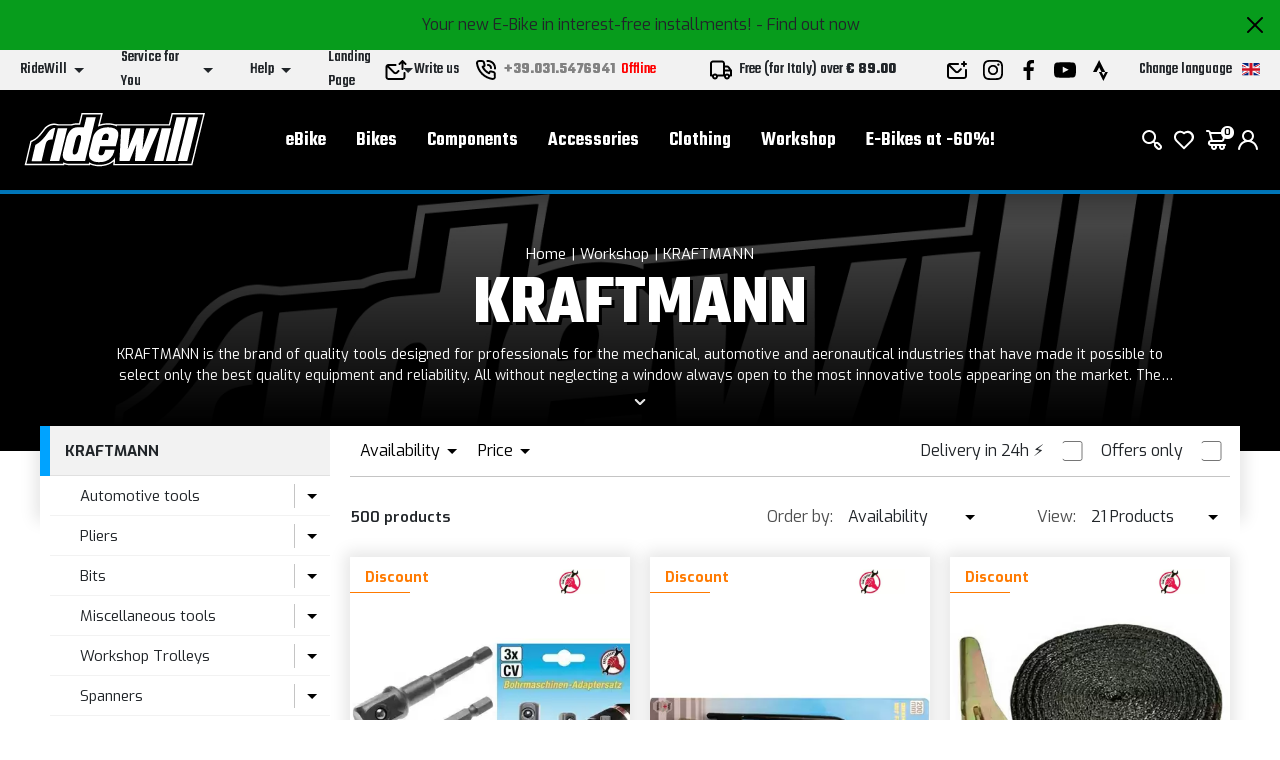

--- FILE ---
content_type: text/html; charset=UTF-8
request_url: https://www.ridewill.com/m/en/workshop/6/kraftmann/1944/
body_size: 52048
content:
<!DOCTYPE html>
<html lang="en-EN">
<head>

    <title>Workshop KRAFTMANN Products Workshop</title>

    <meta name='robots' content='index, follow'>
    <meta name='title' content="KRAFTMANN Products Workshop">
    <meta name="description" content="KRAFTMANN is the brand of quality tools designed for professionals for the mechanical, automotive and aeronautical industries that have made it possible to select only th">
    <meta name="mobile-web-app-capable" content="yes">
    <meta name="viewport"
          content="width=device-width, user-scalable=no, initial-scale=1.0, maximum-scale=5.0, minimum-scale=1.0">
    <meta http-equiv="X-UA-Compatible" content="ie=edge">
    <meta charset="UTF-8">
    <meta http-equiv='Content-Type' content='text/html; charset=UTF-8'/>
        <meta name="author" content=''>
    <meta name="copyright" content=''>
    <meta http-equiv="content-language" content="en">
    <meta name="creation_Date" content="02/04/2013">
    <meta name="revisit-after" content="7 days">
    <meta name="msapplication-config" content="none"/>
    <!-- google translate solo se in inglese -->
    <meta name="google-translate-customization" content="26ed128b191358f0-850278dc77b28d31-g2ed50a17003dd860-f"/>
    <link rel="publisher" href="ridewill">
    <link rel="shortcut icon" href="https://img.ridewill.it/favicon.ico"/>
    <link rel="canonical" href="https://www.ridewill.com/m/en/workshop/6/kraftmann/1944/"/>
    <!--<link rel="manifest" href="/site.webmanifest">
    <link rel="mask-icon" href="/safari-pinned-tab.svg" color="#5bbad5">
    <meta name="apple-mobile-web-app-title" content="Ridewill">-->
    <link rel="apple-touch-icon" sizes="120x120" href="https://img.ridewill.it/apple-icon-120x120.png">
    <link rel="apple-touch-icon" sizes="152x152" href="https://img.ridewill.it/apple-icon-152x152.png">
    <link rel="apple-touch-icon" sizes="180x180" href="https://img.ridewill.it/apple-icon-180x180.png">
    <link rel="apple-touch-icon-precomposed" href="https://img.ridewill.it/apple-touch-icon-114x114-precomposed.png"/>
    <link rel="icon" type="image/png" sizes="192x192" href="https://img.ridewill.it/android-icon-192x192.png">
    <link rel="icon" type="image/png" sizes="32x32" href="https://img.ridewill.it/favicon-32x32.png">
    <link rel="icon" type="image/png" sizes="96x96" href="https://img.ridewill.it/favicon-96x96.png">
    <link rel="icon" type="image/png" sizes="16x16" href="https://img.ridewill.it/favicon-16x16.png">
    <meta name="msapplication-TileColor" content="#ffffff">
    <meta name="msapplication-TileImage" content="https://img.ridewill.it/ms-icon-144x144.png">

    <meta name="theme-color" content="#ffffff">


    <link rel="stylesheet" href="/css/custom.css?v=1.0.6">
    <link rel="stylesheet" href="/css/ion.rangeSlider.min.css">

    <!-- NUOVO SITO - MAIN CSS -->
    <link rel="stylesheet" href="/css/2023/main.min.css?v=1.2">

        <link rel="preload" href="https://img.ridewill.it/fonts/fa-solid-900.woff2" as="font" crossorigin="anonymous">
    <link rel="preload" href="https://img.ridewill.it/fonts/fa-brands-400.woff2" as="font" crossorigin="anonymous">
    <link rel="preload" href="https://img.ridewill.it/fonts/fa-regular-400.woff2" as="font" crossorigin="anonymous">

   
    <link rel="stylesheet" href="https://img.ridewill.it/css/fonts/exo.css">
    <script src="/js/ion.rangeSlider.min.js" defer></script>

            <!-- Prod-->
        <script src="/js/2023/main.min.js?v=1.3"></script>
        <script src="/js/2023/sequra-refresh.js" defer></script>

        <!--  Include zipchat -->
        <!-- Rimosso da richiesta chat Franco 06-11-2025 <script src='https://app.zipchat.ai/widget/zipchat.js?id=8lbZxyWNkQuHWX1ZLL0K' data-no-optimize='1' defer></script>
        <script src='https://app.zipchat.ai/widget/track_zipchat_purchase.js?id=8lbZxyWNkQuHWX1ZLL0K' data-no-optimize='1' defer></script>-->
        <!-- END Include zipchat -->

    
    <link rel="stylesheet"  href="/css/datepicker.css" />
    <script src="/js/datepicker.js"></script>
    <link rel="stylesheet"  href="/css/select2.css" />
    <script src="/js/select2.js"></script>

            <link rel="alternate" href="https://www.ridewill.it/m/it/officina/6/kraftmann/1944/"
              hreflang="it-IT"/>
                <link rel="alternate" href="https://www.ridewill.com/m/en/workshop/6/kraftmann/1944/"
              hreflang="en-GB"/>
                <link rel="alternate" href="https://www.ridewill.com/m/fr/atelier/6/kraftmann/1944/"
              hreflang="fr-FR"/>
                <link rel="alternate" href="https://www.ridewill.com/m/de/werkstatt/6/kraftmann/1944/"
              hreflang="de-DE"/>
                <link rel="alternate" href="https://www.ridewill.com/m/es/taller/6/kraftmann/1944/"
              hreflang="es-ES"/>
                <link rel="alternate" href="https://www.ridewill.com/m/pt/oficina/6/kraftmann/1944/"
              hreflang="pt-PT"/>
            <link rel="alternate" href="https://www.ridewill.com/m/en/workshop/6/kraftmann/1944/" hreflang="x-default"/>
            <meta itemscope itemtype="https://schema.org/Thing">
        <meta property="fb:app_id" content="636271479811597"/>
        <meta property="og:title" content="KRAFTMANN Products Workshop"/>
        <meta property="og:type" content="company"/>
        <meta property="og:url" content="https://www.ridewill.com/m/en/workshop/6/kraftmann/1944/"/>
                    <meta itemprop="image" content="https://img.ridewill.it/public/imgmarche/big/1944-602030113-k.jpg"/>
            <link rel="image_src" href="https://img.ridewill.it/public/imgmarche/medium/1944-602030113-k.jpg"/>
                <meta property="og:site_name" content="www.ridewill.com"/>
        <meta property="og:description" content="KRAFTMANN is the brand of quality tools designed for professionals for the mechanical, automotive and aeronautical industries that have made it possible to select only th"/>
                            <script
                            async
                            src="https://eu-library.klarnaservices.com/lib.js"
                            data-client-id="4be404df-8a83-5bb7-9f18-20baee5da41d"></script>
                    <!-- klarna prod -->
                    

    <script>
        // Define dataLayer and the gtag function.
        window.dataLayer = window.dataLayer || [];

        function gtag() {
            dataLayer.push(arguments);
        }
    </script>
    <script>

    //Default consent settings
    gtag('consent', 'default', {
        'ad_storage': 'denied',
        'analytics_storage': 'denied',
        'ad_user_data': 'denied',
        'ad_personalization': 'denied'
    });

    <!-- Google Tag Manager -->
    (function (w, d, s, l, i) {
        w[l] = w[l] || [];
        w[l].push({
            'gtm.start':
                new Date().getTime(), event: 'gtm.js'
        });
        var f = d.getElementsByTagName(s)[0],
            j = d.createElement(s), dl = l != 'dataLayer' ? '&l=' + l : '';
        j.async = true;
        j.src =
            'https://www.googletagmanager.com/gtm.js?id=' + i + dl;
        f.parentNode.insertBefore(j, f);
    })(window, document, 'script', 'dataLayer', 'GTM-MZM9SSS');

    <!-- End Google Tag Manager -->
    
    function UpdateGTMConsent(from_preference_form = true, statistici = 'denied', profilazione = 'denied') {

        if (from_preference_form) {
            if ($("#cookie_prefences input[name=enable_all]").length > 0) {
                statistici = 'granted';
                profilazione = 'granted';
            } else {
                if ($("#cookie_prefences input[name=statistici]").is(":checked")) {
                    statistici = 'granted';
                }
                if ($("#cookie_prefences input[name=profilazione]").is(":checked")) {
                    profilazione = 'granted';
                }
            }
        }

        //console.log('GTM Consent -> analytics_storage: '+statistici+' ad_storage: '+profilazione);

        gtag('consent', 'update', {
            'analytics_storage': statistici,
            'ad_storage': profilazione,
            'ad_user_data': profilazione,
            'ad_personalization': profilazione
        });
    }
</script>

    <script>
        dataLayer.push({'UserId': '-566280244'});
    </script>

    
</head>
<body data-promo="true">
<!-- END head --><div class="header" data-header>
    <div class="header__container">
                            <div class="header-promo" data-promo="true" data-header-promo
                         style="background-color:#079c1c"
                         id="dcd6b4b5df5f02751379b4349522ba45">
                       <p>Your new E-Bike in interest-free installments! <a href='https://www.ridewill.it/it/landing-page/e-bike-a-rate-senza-interessi/31/'>- Find out now</a></p>
                        <a href="javascript:void(0);" onclick="chiudidiv('dcd6b4b5df5f02751379b4349522ba45');">
                            <img class="header-promo__close" src="https://img.ridewill.it/images/2023/icons/close.svg" alt="">
                        </a>
                    </div>
                    <div class="header-info" data-header-info>
    <div class="rd-fluid-container">
        <div class="row align-items-center">
            <div class="col-4">
                <div class="d-flex">
                    <ul class="menu-info">
            <li class="menu-info__item" data-menu-info-item>
            <a href="#"                class="menu-info__link" data-menu-info-link>
                <span>RideWill</span>
                <div class="icon no-hover">
                    <svg data-src="https://img.ridewill.it/images/2023/icons/direction-down.svg"></svg>
                </div>
            </a>
                            <ul class="menu-info__submenu" data-menu-info-submenu>
                                            <li class="menu-info__subitem">
                            <a href="/en/ridewill/about-us/3/"                                class="menu-info__sublink">About Us</a>
                        </li>
                                            <li class="menu-info__subitem">
                            <a href="/en/ridewill/ebike-store-como/446/"                                class="menu-info__sublink">EBike Store Como</a>
                        </li>
                                            <li class="menu-info__subitem">
                            <a href="/en/ridewill/ridewill-factory-club/892/"                                class="menu-info__sublink">Ridewill Factory Club</a>
                        </li>
                                            <li class="menu-info__subitem">
                            <a href="/en/ridewill/where-we-are/17/"                                class="menu-info__sublink">Where we are</a>
                        </li>
                                            <li class="menu-info__subitem">
                            <a href="/en/ridewill/ours-brands/4/"                                class="menu-info__sublink">Ours Brands</a>
                        </li>
                                            <li class="menu-info__subitem">
                            <a href="/en/ridewill/work-with-us/57/"                                class="menu-info__sublink">Work with us</a>
                        </li>
                                    </ul>
                    </li>
            <li class="menu-info__item" data-menu-info-item>
            <a href="#"                class="menu-info__link" data-menu-info-link>
                <span>Service for You</span>
                <div class="icon no-hover">
                    <svg data-src="https://img.ridewill.it/images/2023/icons/direction-down.svg"></svg>
                </div>
            </a>
                            <ul class="menu-info__submenu" data-menu-info-submenu>
                                            <li class="menu-info__subitem">
                            <a href="/en/service-for-you/check-your-order/1/"                                class="menu-info__sublink">Check your Order</a>
                        </li>
                                            <li class="menu-info__subitem">
                            <a href="/en/service-for-you/e-bike-theft-insurance/1592/"                                class="menu-info__sublink">E-Bike theft insurance</a>
                        </li>
                                            <li class="menu-info__subitem">
                            <a href="/en/service-for-you/ebike-test-drive/1536/"                                class="menu-info__sublink">eBike test drive</a>
                        </li>
                                            <li class="menu-info__subitem">
                            <a href="/en/service-for-you/online-payment-by-installments/1208/"                                class="menu-info__sublink">Online payment by installments</a>
                        </li>
                                            <li class="menu-info__subitem">
                            <a href="/en/service-for-you/pay-with-sequra/1784/"                                class="menu-info__sublink">Pay with SeQura</a>
                        </li>
                                            <li class="menu-info__subitem">
                            <a href="/en/service-for-you/road-assistance-policy/1704/"                                class="menu-info__sublink">Road assistance policy</a>
                        </li>
                                            <li class="menu-info__subitem">
                            <a href="/en/service-for-you/are-you-a-pro/18/"                                class="menu-info__sublink">Are you a pro?	</a>
                        </li>
                                            <li class="menu-info__subitem">
                            <a href="/en/service-for-you/warranty/8/"                                class="menu-info__sublink">Warranty</a>
                        </li>
                                            <li class="menu-info__subitem">
                            <a href="/en/service-for-you/mtb-spring-calculator/1489/"                                class="menu-info__sublink">MTB Spring Calculator</a>
                        </li>
                                            <li class="menu-info__subitem">
                            <a href="/en/service-for-you/free-ebike-consultation/1493/"                                class="menu-info__sublink">Free eBike consultation</a>
                        </li>
                                    </ul>
                    </li>
            <li class="menu-info__item" data-menu-info-item>
            <a href="#"                class="menu-info__link" data-menu-info-link>
                <span>Help</span>
                <div class="icon no-hover">
                    <svg data-src="https://img.ridewill.it/images/2023/icons/direction-down.svg"></svg>
                </div>
            </a>
                            <ul class="menu-info__submenu" data-menu-info-submenu>
                                            <li class="menu-info__subitem">
                            <a href="/en/help/e-bike-promotion-terms-and-conditions/1515/"                                class="menu-info__sublink">E-bike promotion: terms and conditions</a>
                        </li>
                                            <li class="menu-info__subitem">
                            <a href="/en/help/how-to-order/9/"                                class="menu-info__sublink">How to Order</a>
                        </li>
                                            <li class="menu-info__subitem">
                            <a href="/en/help/payment-methods/11/"                                class="menu-info__sublink">Payment Methods</a>
                        </li>
                                            <li class="menu-info__subitem">
                            <a href="/en/help/shipping-and-delivery/10/"                                class="menu-info__sublink">Shipping and Delivery</a>
                        </li>
                                            <li class="menu-info__subitem">
                            <a href="/en/help/order-and-collect-in-ridewill/264/"                                class="menu-info__sublink">Order and collect in Ridewill</a>
                        </li>
                                            <li class="menu-info__subitem">
                            <a href="/en/help/terms-and-conditions/5/"                                class="menu-info__sublink">Terms and Conditions</a>
                        </li>
                                            <li class="menu-info__subitem">
                            <a href="/en/help/secure-purchase-guarantee/12/"                                class="menu-info__sublink">Secure Purchase Guarantee</a>
                        </li>
                                            <li class="menu-info__subitem">
                            <a href="/en/help/return-policy/13/"                                class="menu-info__sublink">Return policy</a>
                        </li>
                                            <li class="menu-info__subitem">
                            <a href="/en/help/how-to-use-promo-discount-code/314/"                                class="menu-info__sublink">How to use promo discount code</a>
                        </li>
                                    </ul>
                    </li>
            <li class="menu-info__item" data-menu-info-item>
            <a href="#"                class="menu-info__link" data-menu-info-link>
                <span>Landing Page</span>
                <div class="icon no-hover">
                    <svg data-src="https://img.ridewill.it/images/2023/icons/direction-down.svg"></svg>
                </div>
            </a>
                            <ul class="menu-info__submenu" data-menu-info-submenu>
                                            <li class="menu-info__subitem">
                            <a href="/en/landing-page/cube-2026-range/29/"                                class="menu-info__sublink">Cube 2026 Range</a>
                        </li>
                                            <li class="menu-info__subitem">
                            <a href="/en/landing-page/double-gift-for-you/16/"                                class="menu-info__sublink">Double gift for you</a>
                        </li>
                                            <li class="menu-info__subitem">
                            <a href="/en/landing-page/e-bike-senza-interessi/31/"                                class="menu-info__sublink">E-Bike senza interessi!</a>
                        </li>
                                            <li class="menu-info__subitem">
                            <a href="/en/landing-page/e-bikes-at-60/27/"                                class="menu-info__sublink">E-Bikes at -60%!</a>
                        </li>
                                            <li class="menu-info__subitem">
                            <a href="/en/landing-page/endura-mt500/34/"                                class="menu-info__sublink">Endura MT500</a>
                        </li>
                                            <li class="menu-info__subitem">
                            <a href="/en/landing-page/leatt-2026-news/35/"                                class="menu-info__sublink">Leatt 2026 News</a>
                        </li>
                                            <li class="menu-info__subitem">
                            <a href="/en/landing-page/sales/32/"                                class="menu-info__sublink">Sales</a>
                        </li>
                                            <li class="menu-info__subitem">
                            <a href="/en/landing-page/seasonal-deals/33/"                                class="menu-info__sublink">Seasonal deals</a>
                        </li>
                                    </ul>
                    </li>
    </ul>
                </div>
            </div>
            <div class="col-4">
                <div class="d-flex align-items-center justify-content-center">
                    <a href="https://www.ridewill.com/en/service-for-you/contact-us/2/" class="header-info__block">
                        <img class="icon" src="https://img.ridewill.it/images/2023/icons/send-mail.svg" alt="">
                        <span>Write us</span>
                    </a>
                                        <a href="tel:+39.031.5476941" data-call-center="disabled"
                       class="header-info__call-center">
                        <img class="icon" src="https://img.ridewill.it/images/2023/icons/call.svg" alt="">
                        <strong>+39.031.5476941</strong>
                        <span class="active">Active service</span>
                        <span class="inactive">Offline</span>
                    </a>
                    <div class="header-info__block">
                        <img class="icon" src="https://img.ridewill.it/images/2023/icons/transport.svg" alt="">
                                                    <span>Free (for Italy) over                            <strong>&euro; 89.00</strong></span>
                                            </div>
                </div>
            </div>
            <div class="col-4">
                <div class="d-flex justify-content-end">
                    <ul class="socials">
    <li class="socials__item">
        <a href="https://www.ridewill.com/en/service-for-you/contact-us/2/" class="socials__link">
            <img src="https://img.ridewill.it/images/2023/icons/newsletter.svg" alt="Newsletter">
        </a>
    </li>
    <li class="socials__item">
        <a href="https://www.instagram.com/ridewill.it/" class="socials__link">
            <img src="https://img.ridewill.it/images/2023/icons/instagram.svg" alt="Instagram">
        </a>
    </li>
    <li class="socials__item">
        <a href="https://www.facebook.com/ridewill" class="socials__link">
            <img src="https://img.ridewill.it/images/2023/icons/facebook.svg" alt="Facebook">
        </a>
    </li>
    <li class="socials__item">
        <a href="https://www.youtube.com/channel/UCzrQQ9zqeLq27KlpxYMBNWg" class="socials__link">
            <img src="https://img.ridewill.it/images/2023/icons/youtube.svg" alt="Youtube">
        </a>
    </li>
    <li class="socials__item">
        <a href="https://www.strava.com/clubs/1054216" class="socials__link">
            <img src="https://img.ridewill.it/images/2023/icons/strava.svg" alt="Strava">
        </a>
    </li>
</ul>
<div class="languages" data-lang>
    <div class="languages__main" data-lang-main>
        <span>
            Change language
        </span>
        <img src="https://img.ridewill.it/images/2023/icons/flag-en.svg" alt="Italiano">
    </div>
    <div class="languages__popup" data-lang-popup>
                <form action="https://www.ridewill.com/m/en/workshop/6/kraftmann/1944/" method="POST" class="languages__form">
            <label class="languages__label">Language</label>
            <div class="languages__select">
                <select class="preference_lang">
                                                <option  title="Italiano" value="https://www.ridewill.it/m/it/officina/6/kraftmann/1944/">
                                Italiano                            </option>
                                                    <option selected="selected" title="English" value="https://www.ridewill.com/m/en/workshop/6/kraftmann/1944/">
                                English                            </option>
                                                    <option  title="Français" value="https://www.ridewill.com/m/fr/atelier/6/kraftmann/1944/">
                                Français                            </option>
                                                    <option  title="Deutsch" value="https://www.ridewill.com/m/de/werkstatt/6/kraftmann/1944/">
                                Deutsch                            </option>
                                                    <option  title="Español" value="https://www.ridewill.com/m/es/taller/6/kraftmann/1944/">
                                Español                            </option>
                                                    <option  title="Português" value="https://www.ridewill.com/m/pt/oficina/6/kraftmann/1944/">
                                Português                            </option>
                                        </select>
                <div class="icon no-hover">
                    <svg data-src="https://img.ridewill.it/images/2023/icons/arrow-down.svg"></svg>
                </div>
            </div>
            <label class="languages__label">Currency</label>
            <div class="languages__select">
                <select name="valuta">
                                            <option selected="selected" title="&euro; EUR" value="EUR">
                            EUR                        </option>
                                                <option  title="&pound; GBP" value="GPR">
                            GPR                        </option>
                                                <option  title="&#36; USD" value="USD">
                            USD                        </option>
                                                <option  title="Fr. CHF" value="CHF">
                            CHF                        </option>
                                                <option  title="&#36; CAD" value="CAD">
                            CAD                        </option>
                                                <option  title="&#36; AUD" value="AUD">
                            AUD                        </option>
                                                <option  title="&#165; YEN" value="JPY">
                            JPY                        </option>
                                                <option  title="S&#36; SGD" value="SGD">
                            SGD                        </option>
                                        </select>
                <div class="icon no-hover">
                    <svg data-src="https://img.ridewill.it/images/2023/icons/arrow-down.svg"></svg>
                </div>
            </div>
                        <label class="languages__label">Shipping to</label>
            <div class="languages__select">
                <select name="NazioneSpedizioneZona">
                                            <option  title="AFGHANISTAN" value="AFGHANISTAN|5|0">
                            AFGHANISTAN                        </option>
                                                <option  title="ALBANIA" value="ALBANIA|14|0">
                            ALBANIA                        </option>
                                                <option  title="ALGERIA" value="ALGERIA|3|0">
                            ALGERIA                        </option>
                                                <option  title="ANDORRA" value="ANDORRA|14|0">
                            ANDORRA                        </option>
                                                <option  title="ANGOLA" value="ANGOLA|5|0">
                            ANGOLA                        </option>
                                                <option  title="ANGUILLA" value="ANGUILLA|4|0">
                            ANGUILLA                        </option>
                                                <option  title="ANTIGUA AND BARBUDA" value="ANTIGUA AND BARBUDA|4|0">
                            ANTIGUA AND BARBUDA                        </option>
                                                <option  title="ARGENTINA" value="ARGENTINA|4|0">
                            ARGENTINA                        </option>
                                                <option  title="ARMENIA" value="ARMENIA|3|0">
                            ARMENIA                        </option>
                                                <option  title="ARUBA" value="ARUBA|4|0">
                            ARUBA                        </option>
                                                <option  title="AUSTRALIA" value="AUSTRALIA|7|0">
                            AUSTRALIA                        </option>
                                                <option  title="AUSTRIA" value="AUSTRIA|10|1">
                            AUSTRIA                        </option>
                                                <option  title="AZERBAIJAN" value="AZERBAIJAN|3|0">
                            AZERBAIJAN                        </option>
                                                <option  title="AZORES" value="AZORES|17|0">
                            AZORES                        </option>
                                                <option  title="BAHAMAS" value="BAHAMAS|4|0">
                            BAHAMAS                        </option>
                                                <option  title="BAHRAIN" value="BAHRAIN|3|0">
                            BAHRAIN                        </option>
                                                <option  title="BANGLADESH" value="BANGLADESH|3|0">
                            BANGLADESH                        </option>
                                                <option  title="BARBADOS" value="BARBADOS|4|0">
                            BARBADOS                        </option>
                                                <option  title="BELARUS" value="BELARUS|14|0">
                            BELARUS                        </option>
                                                <option  title="BELGIUM" value="BELGIUM|11|1">
                            BELGIUM                        </option>
                                                <option  title="BELIZE" value="BELIZE|4|0">
                            BELIZE                        </option>
                                                <option  title="BENIN" value="BENIN|5|0">
                            BENIN                        </option>
                                                <option  title="BERMUDA" value="BERMUDA|4|0">
                            BERMUDA                        </option>
                                                <option  title="BHUTAN" value="BHUTAN|3|0">
                            BHUTAN                        </option>
                                                <option  title="BOLIVIA" value="BOLIVIA|4|0">
                            BOLIVIA                        </option>
                                                <option  title="BOSNIA AND HERZEGOWINA" value="BOSNIA AND HERZEGOWINA|14|0">
                            BOSNIA AND HERZEGOWINA                        </option>
                                                <option  title="BOTSWANA" value="BOTSWANA|5|0">
                            BOTSWANA                        </option>
                                                <option  title="BRAZIL" value="BRAZIL|4|0">
                            BRAZIL                        </option>
                                                <option  title="BRUNEI DARUSSALAM" value="BRUNEI DARUSSALAM|3|0">
                            BRUNEI DARUSSALAM                        </option>
                                                <option  title="BULGARIA" value="BULGARIA|12|1">
                            BULGARIA                        </option>
                                                <option  title="BURKINA FASO" value="BURKINA FASO|5|0">
                            BURKINA FASO                        </option>
                                                <option  title="BURUNDI" value="BURUNDI|5|0">
                            BURUNDI                        </option>
                                                <option  title="CAMBODIA" value="CAMBODIA|2|0">
                            CAMBODIA                        </option>
                                                <option  title="CAMEROON" value="CAMEROON|5|0">
                            CAMEROON                        </option>
                                                <option  title="CANADA" value="CANADA|1|0">
                            CANADA                        </option>
                                                <option  title="CAPE VERDE" value="CAPE VERDE|5|0">
                            CAPE VERDE                        </option>
                                                <option  title="CAYMAN ISLANDS" value="CAYMAN ISLANDS|4|0">
                            CAYMAN ISLANDS                        </option>
                                                <option  title="CENTRAL AFRICAN REPUBLIC" value="CENTRAL AFRICAN REPUBLIC|5|0">
                            CENTRAL AFRICAN REPUBLIC                        </option>
                                                <option  title="CHAD" value="CHAD|5|0">
                            CHAD                        </option>
                                                <option  title="CHILE" value="CHILE|4|0">
                            CHILE                        </option>
                                                <option  title="CHINA" value="CHINA|6|0">
                            CHINA                        </option>
                                                <option  title="CIPRO" value="CIPRO|14|1">
                            CIPRO                        </option>
                                                <option  title="COLOMBIA" value="COLOMBIA|4|0">
                            COLOMBIA                        </option>
                                                <option  title="COMOROS" value="COMOROS|17|0">
                            COMOROS                        </option>
                                                <option  title="CONGO" value="CONGO|5|0">
                            CONGO                        </option>
                                                <option  title="COSTA RICA" value="COSTA RICA|4|0">
                            COSTA RICA                        </option>
                                                <option  title="COTE D'IVOIRE" value="COTE D'IVOIRE|5|0">
                            COTE D'IVOIRE                        </option>
                                                <option  title="CROATIA (HRVATSKA)" value="CROATIA (HRVATSKA)|13|1">
                            CROATIA (HRVATSKA)                        </option>
                                                <option  title="CUBA" value="CUBA|17|0">
                            CUBA                        </option>
                                                <option  title="CZECH REPUBLIC" value="CZECH REPUBLIC|12|1">
                            CZECH REPUBLIC                        </option>
                                                <option  title="DENMARK" value="DENMARK|13|1">
                            DENMARK                        </option>
                                                <option  title="DOMINICA" value="DOMINICA|4|0">
                            DOMINICA                        </option>
                                                <option  title="DOMINICAN REPUBLIC" value="DOMINICAN REPUBLIC|4|0">
                            DOMINICAN REPUBLIC                        </option>
                                                <option  title="ECUADOR" value="ECUADOR|4|0">
                            ECUADOR                        </option>
                                                <option  title="EGYPT" value="EGYPT|3|0">
                            EGYPT                        </option>
                                                <option  title="EL SALVADOR" value="EL SALVADOR|4|0">
                            EL SALVADOR                        </option>
                                                <option  title="ERITREA" value="ERITREA|5|0">
                            ERITREA                        </option>
                                                <option  title="ESTONIA" value="ESTONIA|13|1">
                            ESTONIA                        </option>
                                                <option  title="ETHIOPIA" value="ETHIOPIA|5|0">
                            ETHIOPIA                        </option>
                                                <option  title="FAROE ISLANDS" value="FAROE ISLANDS|5|0">
                            FAROE ISLANDS                        </option>
                                                <option  title="FIJI" value="FIJI|5|0">
                            FIJI                        </option>
                                                <option  title="FINLAND" value="FINLAND|13|1">
                            FINLAND                        </option>
                                                <option  title="FRANCE" value="FRANCE|10|1">
                            FRANCE                        </option>
                                                <option  title="FRANCE - CORSICA" value="FRANCE - CORSICA|10|1">
                            FRANCE - CORSICA                        </option>
                                                <option  title="FRENCH POLYNESIA" value="FRENCH POLYNESIA|5|0">
                            FRENCH POLYNESIA                        </option>
                                                <option  title="GABON" value="GABON|5|0">
                            GABON                        </option>
                                                <option  title="GAMBIA" value="GAMBIA|5|0">
                            GAMBIA                        </option>
                                                <option  title="GEORGIA" value="GEORGIA|5|0">
                            GEORGIA                        </option>
                                                <option  title="GERMANY" value="GERMANY|10|1">
                            GERMANY                        </option>
                                                <option  title="GHANA" value="GHANA|5|0">
                            GHANA                        </option>
                                                <option  title="GIBRALTAR" value="GIBRALTAR|14|0">
                            GIBRALTAR                        </option>
                                                <option  title="GREECE" value="GREECE|13|1">
                            GREECE                        </option>
                                                <option  title="GREENLAND" value="GREENLAND|5|0">
                            GREENLAND                        </option>
                                                <option  title="GRENADA" value="GRENADA|4|0">
                            GRENADA                        </option>
                                                <option  title="GUADELOUPE" value="GUADELOUPE|4|0">
                            GUADELOUPE                        </option>
                                                <option  title="GUAM" value="GUAM|5|0">
                            GUAM                        </option>
                                                <option  title="GUATEMALA" value="GUATEMALA|4|0">
                            GUATEMALA                        </option>
                                                <option  title="GUERNSEY" value="GUERNSEY|5|0">
                            GUERNSEY                        </option>
                                                <option  title="GUINEA" value="GUINEA|5|0">
                            GUINEA                        </option>
                                                <option  title="GUINEA-BISSAU" value="GUINEA-BISSAU|5|0">
                            GUINEA-BISSAU                        </option>
                                                <option  title="GUYANA" value="GUYANA|4|0">
                            GUYANA                        </option>
                                                <option  title="HAITI" value="HAITI|4|0">
                            HAITI                        </option>
                                                <option  title="HONDURAS" value="HONDURAS|4|0">
                            HONDURAS                        </option>
                                                <option  title="HONG KONG" value="HONG KONG|6|0">
                            HONG KONG                        </option>
                                                <option  title="HUNGARY" value="HUNGARY|12|1">
                            HUNGARY                        </option>
                                                <option  title="ICELAND" value="ICELAND|14|0">
                            ICELAND                        </option>
                                                <option  title="INDIA" value="INDIA|3|0">
                            INDIA                        </option>
                                                <option  title="INDONESIA" value="INDONESIA|2|0">
                            INDONESIA                        </option>
                                                <option  title="IRAN, ISLAMIC REPUBLIC OF" value="IRAN, ISLAMIC REPUBLIC OF|5|0">
                            IRAN, ISLAMIC REPUBLIC OF                        </option>
                                                <option  title="IRAQ" value="IRAQ|5|0">
                            IRAQ                        </option>
                                                <option  title="IRELAND" value="IRELAND|13|1">
                            IRELAND                        </option>
                                                <option  title="ISRAEL" value="ISRAEL|18|0">
                            ISRAEL                        </option>
                                                <option  title="ITALY" value="ITALY|0|1">
                            ITALY                        </option>
                                                <option  title="JAMAICA" value="JAMAICA|4|0">
                            JAMAICA                        </option>
                                                <option  title="JAPAN" value="JAPAN|9|0">
                            JAPAN                        </option>
                                                <option  title="JERSEY" value="JERSEY|5|0">
                            JERSEY                        </option>
                                                <option  title="JORDAN" value="JORDAN|3|0">
                            JORDAN                        </option>
                                                <option  title="KAZAKHSTAN" value="KAZAKHSTAN|5|0">
                            KAZAKHSTAN                        </option>
                                                <option  title="KENYA" value="KENYA|5|0">
                            KENYA                        </option>
                                                <option  title="KIRIBATI" value="KIRIBATI|5|0">
                            KIRIBATI                        </option>
                                                <option  title="KOSOVO" value="KOSOVO|17|0">
                            KOSOVO                        </option>
                                                <option  title="KUWAIT" value="KUWAIT|3|0">
                            KUWAIT                        </option>
                                                <option  title="KYRGYZSTAN" value="KYRGYZSTAN|5|0">
                            KYRGYZSTAN                        </option>
                                                <option  title="LAOS" value="LAOS|2|0">
                            LAOS                        </option>
                                                <option  title="LEBANON" value="LEBANON|3|0">
                            LEBANON                        </option>
                                                <option  title="LESOTHO" value="LESOTHO|5|0">
                            LESOTHO                        </option>
                                                <option  title="LETTONIA" value="LETTONIA|13|1">
                            LETTONIA                        </option>
                                                <option  title="LIBERIA" value="LIBERIA|5|0">
                            LIBERIA                        </option>
                                                <option  title="LIBYA" value="LIBYA|3|0">
                            LIBYA                        </option>
                                                <option  title="LIECHTENSTEIN" value="LIECHTENSTEIN|15|0">
                            LIECHTENSTEIN                        </option>
                                                <option  title="LITHUANIA" value="LITHUANIA|13|1">
                            LITHUANIA                        </option>
                                                <option  title="LUXEMBOURG" value="LUXEMBOURG|11|1">
                            LUXEMBOURG                        </option>
                                                <option  title="MACAU" value="MACAU|2|0">
                            MACAU                        </option>
                                                <option  title="MACEDONIA (FORMERLY YUGOSLAV R" value="MACEDONIA (FORMERLY YUGOSLAV R|14|0">
                            MACEDONIA (FORMERLY YUGOSLAV R                        </option>
                                                <option  title="MADAGASCAR" value="MADAGASCAR|5|0">
                            MADAGASCAR                        </option>
                                                <option  title="MALAWI" value="MALAWI|5|0">
                            MALAWI                        </option>
                                                <option  title="MALAYSIA" value="MALAYSIA|2|0">
                            MALAYSIA                        </option>
                                                <option  title="MALDIVES" value="MALDIVES|5|0">
                            MALDIVES                        </option>
                                                <option  title="MALI" value="MALI|5|0">
                            MALI                        </option>
                                                <option  title="MALTA" value="MALTA|14|1">
                            MALTA                        </option>
                                                <option  title="MARTINIQUE" value="MARTINIQUE|4|0">
                            MARTINIQUE                        </option>
                                                <option  title="MAURITANIA" value="MAURITANIA|5|0">
                            MAURITANIA                        </option>
                                                <option  title="MAURITIUS" value="MAURITIUS|5|0">
                            MAURITIUS                        </option>
                                                <option  title="MEXICO" value="MEXICO|4|0">
                            MEXICO                        </option>
                                                <option  title="MOLDOVA, REPUBLIC OF" value="MOLDOVA, REPUBLIC OF|14|0">
                            MOLDOVA, REPUBLIC OF                        </option>
                                                <option  title="MONGOLIA" value="MONGOLIA|5|0">
                            MONGOLIA                        </option>
                                                <option  title="MONTENEGRO" value="MONTENEGRO|14|0">
                            MONTENEGRO                        </option>
                                                <option  title="MOROCCO" value="MOROCCO|3|0">
                            MOROCCO                        </option>
                                                <option  title="MOZAMBIQUE" value="MOZAMBIQUE|5|0">
                            MOZAMBIQUE                        </option>
                                                <option  title="NAMIBIA" value="NAMIBIA|5|0">
                            NAMIBIA                        </option>
                                                <option  title="NEPAL" value="NEPAL|3|0">
                            NEPAL                        </option>
                                                <option  title="NETHERLANDS" value="NETHERLANDS|11|1">
                            NETHERLANDS                        </option>
                                                <option  title="NEW CALEDONIA" value="NEW CALEDONIA|5|0">
                            NEW CALEDONIA                        </option>
                                                <option  title="NEW ZEALAND" value="NEW ZEALAND|7|0">
                            NEW ZEALAND                        </option>
                                                <option  title="NICARAGUA" value="NICARAGUA|4|0">
                            NICARAGUA                        </option>
                                                <option  title="NIGER" value="NIGER|5|0">
                            NIGER                        </option>
                                                <option  title="NIGERIA" value="NIGERIA|5|0">
                            NIGERIA                        </option>
                                                <option  title="NORTH IRELAND" value="NORTH IRELAND|19|1">
                            NORTH IRELAND                        </option>
                                                <option  title="NORWAY" value="NORWAY|14|0">
                            NORWAY                        </option>
                                                <option  title="OMAN" value="OMAN|3|0">
                            OMAN                        </option>
                                                <option  title="PAKISTAN" value="PAKISTAN|3|0">
                            PAKISTAN                        </option>
                                                <option  title="PALESTINE" value="PALESTINE|3|0">
                            PALESTINE                        </option>
                                                <option  title="PANAMA" value="PANAMA|4|0">
                            PANAMA                        </option>
                                                <option  title="PARAGUAY" value="PARAGUAY|4|0">
                            PARAGUAY                        </option>
                                                <option  title="PERU" value="PERU|4|0">
                            PERU                        </option>
                                                <option  title="PHILIPPINES" value="PHILIPPINES|2|0">
                            PHILIPPINES                        </option>
                                                <option  title="POLAND" value="POLAND|12|1">
                            POLAND                        </option>
                                                <option  title="PORTUGAL" value="PORTUGAL|11|1">
                            PORTUGAL                        </option>
                                                <option  title="PRINC. MONACO" value="PRINC. MONACO|10|0">
                            PRINC. MONACO                        </option>
                                                <option  title="PUERTO RICO" value="PUERTO RICO|4|0">
                            PUERTO RICO                        </option>
                                                <option  title="QATAR" value="QATAR|3|0">
                            QATAR                        </option>
                                                <option  title="REUNION (France)" value="REUNION (France)|5|0">
                            REUNION (France)                        </option>
                                                <option  title="ROMANIA" value="ROMANIA|12|1">
                            ROMANIA                        </option>
                                                <option  title="RUSSIAN FEDERATION" value="RUSSIAN FEDERATION|14|0">
                            RUSSIAN FEDERATION                        </option>
                                                <option  title="RWANDA" value="RWANDA|5|0">
                            RWANDA                        </option>
                                                <option  title="SAINT KITTS AND NEVIS" value="SAINT KITTS AND NEVIS|4|0">
                            SAINT KITTS AND NEVIS                        </option>
                                                <option  title="SAINT MARTIN (FR)" value="SAINT MARTIN (FR)|4|0">
                            SAINT MARTIN (FR)                        </option>
                                                <option  title="SAMOA" value="SAMOA|5|0">
                            SAMOA                        </option>
                                                <option  title="SAN MARINO" value="SAN MARINO|0|1">
                            SAN MARINO                        </option>
                                                <option  title="SAUDI ARABIA" value="SAUDI ARABIA|3|0">
                            SAUDI ARABIA                        </option>
                                                <option  title="SENEGAL" value="SENEGAL|5|0">
                            SENEGAL                        </option>
                                                <option  title="SERBIA" value="SERBIA|14|0">
                            SERBIA                        </option>
                                                <option  title="SEYCHELLES" value="SEYCHELLES|5|0">
                            SEYCHELLES                        </option>
                                                <option  title="SIERRA LEONE" value="SIERRA LEONE|5|0">
                            SIERRA LEONE                        </option>
                                                <option  title="SINGAPORE" value="SINGAPORE|9|0">
                            SINGAPORE                        </option>
                                                <option  title="SINT MAARTEN (NL)" value="SINT MAARTEN (NL)|4|0">
                            SINT MAARTEN (NL)                        </option>
                                                <option  title="SLOVACCHIA" value="SLOVACCHIA|12|1">
                            SLOVACCHIA                        </option>
                                                <option  title="SLOVENIA" value="SLOVENIA|10|1">
                            SLOVENIA                        </option>
                                                <option  title="SOUTH AFRICA" value="SOUTH AFRICA|4|0">
                            SOUTH AFRICA                        </option>
                                                <option  title="SOUTH KOREA" value="SOUTH KOREA|2|0">
                            SOUTH KOREA                        </option>
                                                <option  title="SPAIN" value="SPAIN|11|1">
                            SPAIN                        </option>
                                                <option  title="SPAIN - BALEARIC ISLANDS" value="SPAIN - BALEARIC ISLANDS|11|1">
                            SPAIN - BALEARIC ISLANDS                        </option>
                                                <option  title="SPAIN - CANARY ISLANDS" value="SPAIN - CANARY ISLANDS|17|0">
                            SPAIN - CANARY ISLANDS                        </option>
                                                <option  title="SRI LANKA" value="SRI LANKA|3|0">
                            SRI LANKA                        </option>
                                                <option  title="SUDAN" value="SUDAN|5|0">
                            SUDAN                        </option>
                                                <option  title="SURINAME" value="SURINAME|4|0">
                            SURINAME                        </option>
                                                <option  title="SWEDEN" value="SWEDEN|13|1">
                            SWEDEN                        </option>
                                                <option  title="SWITZERLAND" value="SWITZERLAND|15|0">
                            SWITZERLAND                        </option>
                                                <option  title="SYRIA" value="SYRIA|3|0">
                            SYRIA                        </option>
                                                <option  title="TAIWAN" value="TAIWAN|2|0">
                            TAIWAN                        </option>
                                                <option  title="TAJIKISTAN" value="TAJIKISTAN|17|0">
                            TAJIKISTAN                        </option>
                                                <option  title="TANZANIA, UNITED REPUBLIC OF" value="TANZANIA, UNITED REPUBLIC OF|5|0">
                            TANZANIA, UNITED REPUBLIC OF                        </option>
                                                <option  title="THAILANDIA" value="THAILANDIA|2|0">
                            THAILANDIA                        </option>
                                                <option  title="TOGO" value="TOGO|17|0">
                            TOGO                        </option>
                                                <option  title="TONGA" value="TONGA|5|0">
                            TONGA                        </option>
                                                <option  title="TRINIDAD AND TOBAGO" value="TRINIDAD AND TOBAGO|4|0">
                            TRINIDAD AND TOBAGO                        </option>
                                                <option  title="TUNISIA" value="TUNISIA|3|0">
                            TUNISIA                        </option>
                                                <option  title="TURKEY" value="TURKEY|14|0">
                            TURKEY                        </option>
                                                <option  title="TURKMENISTAN" value="TURKMENISTAN|5|0">
                            TURKMENISTAN                        </option>
                                                <option  title="UGANDA" value="UGANDA|5|0">
                            UGANDA                        </option>
                                                <option  title="UKRAINE" value="UKRAINE|14|0">
                            UKRAINE                        </option>
                                                <option  title="UNITED ARAB EMIRATES" value="UNITED ARAB EMIRATES|3|0">
                            UNITED ARAB EMIRATES                        </option>
                                                <option selected="selected" title="UNITED KINGDOM" value="UNITED KINGDOM|16|0">
                            UNITED KINGDOM                        </option>
                                                <option  title="URUGUAY" value="URUGUAY|4|0">
                            URUGUAY                        </option>
                                                <option  title="USA" value="USA|8|0">
                            USA                        </option>
                                                <option  title="UZBEKISTAN" value="UZBEKISTAN|5|0">
                            UZBEKISTAN                        </option>
                                                <option  title="VANUATU" value="VANUATU|5|0">
                            VANUATU                        </option>
                                                <option  title="VENEZUELA" value="VENEZUELA|4|0">
                            VENEZUELA                        </option>
                                                <option  title="VIETNAM" value="VIETNAM|2|0">
                            VIETNAM                        </option>
                                                <option  title="VIRGIN ISLANDS (BRITISH)" value="VIRGIN ISLANDS (BRITISH)|4|0">
                            VIRGIN ISLANDS (BRITISH)                        </option>
                                                <option  title="VIRGIN ISLANDS (U.S.)" value="VIRGIN ISLANDS (U.S.)|4|0">
                            VIRGIN ISLANDS (U.S.)                        </option>
                                                <option  title="YEMEN" value="YEMEN|3|0">
                            YEMEN                        </option>
                                                <option  title="ZAMBIA" value="ZAMBIA|5|0">
                            ZAMBIA                        </option>
                                                <option  title="ZIMBABWE" value="ZIMBABWE|5|0">
                            ZIMBABWE                        </option>
                                        </select>
                <div class="icon no-hover">
                    <svg data-src="https://img.ridewill.it/images/2023/icons/arrow-down.svg"></svg>
                </div>
            </div>
                        <div class="text-center">
                <button type="submit" name="set_preference" value="1"
                        class="button button--blue">Set</button>
            </div>
        </form>
    </div>
</div>

<style>
    .languages__main img {flex-shrink: 0; width:18px;}
</style>
                </div>
            </div>
        </div>
    </div>
</div>
<div class="header-main" data-header-main>
    <div class="rd-fluid-container">
        <div class="row align-items-center">
            <div class="col-2 d-lg-none">
                                <div class="navigation-mobile-button" data-navigation-mobile-button>
                    <div class="icon no-hover hamburger">
                        <svg data-src="https://img.ridewill.it/images/2023/icons/menu-hamburger.svg"></svg>
                    </div>
                    <div class="icon no-hover close">
                        <svg data-src="https://img.ridewill.it/images/2023/icons/close.svg"></svg>
                    </div>
                </div>
            </div>
            <div class="col-4 col-lg-2 col-xl-2 text-center text-lg-start">


                                <a href="/" class="header-main__logo">
                    <!-- <img src="images/ridewill-logo-white.svg" alt="">-->
                    <img src="https://img.ridewill.it/images/2023/ridewill-logo-white.svg" alt="">
                </a>



            </div>


            <div class="col-8 col-xl-8 d-none d-lg-block text-center">
                         <ul class="menu">

                     <li class="menu__item">
                <a href="#" class="menu__link"
                   data-fat-menu-link
                   data-fat-menu-link-name="eBike">eBike</a>
                <div class="fat-menu" data-fat-menu data-fat-menu-name="eBike">
                    <div class="fat-menu__segment" data-fat-menu-segment></div>
                     <div class="fat-menu__container">
                        <div class="position-relative">
                            <div class="rd-container">
                             <div class="row align-items-start">
                             <div class="col-8 col-xl-6">
                            <ul class="fat-menu__list" data-fat-menu-layout="3-column">
                                                            <li>
                                    <a href="/c1/en/e-bike/7/e-mtb/83/" class="fw-bold">E-MTB</a>
                                                                            <ul>
                                                                                                                                                <li><a href="/c2/en/e-bike/7/e-mtb/83/emtb-super-light/924/">eMTB Super Light</a>
                                                    </li>
                                                                                                                                                                                                <li><a href="/c2/en/e-bike/7/e-mtb/83/emtb-junior/903/">eMTB Junior</a>
                                                    </li>
                                                                                                                                                                                                <li><a href="/c2/en/e-bike/7/e-mtb/83/emtb-hardtail/351/">eMTB Hardtail</a>
                                                    </li>
                                                                                                                                                                                                <li><a href="/c2/en/e-bike/7/e-mtb/83/emtb-all-mountain/823/">eMTB All Mountain</a>
                                                    </li>
                                                                                                                                                                                                <li><a href="/c2/en/e-bike/7/e-mtb/83/emtb-enduro/824/">eMTB Enduro</a>
                                                    </li>
                                                                                            
                                            
                                            
                                        </ul>
                                                                    </li>
                                                            <li>
                                    <a href="/c1/en/e-bike/7/road-gravel/85/" class="fw-bold">Road / Gravel</a>
                                                                            <ul>
                                                                                                                                                <li><a href="/c2/en/e-bike/7/road-gravel/85/road-e-bike/828/">Road E-Bike</a>
                                                    </li>
                                                                                                                                                                                                <li><a href="/c2/en/e-bike/7/road-gravel/85/gravel-e-bike/885/">Gravel e-bike</a>
                                                    </li>
                                                                                            
                                            
                                            
                                        </ul>
                                                                    </li>
                                                            <li>
                                    <a href="/c1/en/e-bike/7/urban/84/" class="fw-bold">Urban</a>
                                                                            <ul>
                                                                                                                                                <li><a href="/c2/en/e-bike/7/urban/84/city-e-bike/352/">City E-Bike</a>
                                                    </li>
                                                                                                                                                                                                <li><a href="/c2/en/e-bike/7/urban/84/electric-fat-bike/826/">Electric Fat Bike</a>
                                                    </li>
                                                                                                                                                                                                <li><a href="/c2/en/e-bike/7/urban/84/special-e-bikes/919/">Special E-Bikes</a>
                                                    </li>
                                                                                                                                                                                                <li><a href="/c2/en/e-bike/7/urban/84/trekking-e-bike/820/">Trekking E-Bike</a>
                                                    </li>
                                                                                                                                                                                                <li><a href="/c2/en/e-bike/7/urban/84/electric-cargo-bike/902/">Electric Cargo Bike</a>
                                                    </li>
                                                                                                                                                                                                <li><a href="/c2/en/e-bike/7/urban/84/foldable-e-bike/907/">Foldable E-Bike</a>
                                                    </li>
                                                                                            
                                            
                                            
                                        </ul>
                                                                    </li>
                                                            <li>
                                    <a href="/c1/en/e-bike/7/ebike-frames/90/" class="fw-bold">EBIKE frames</a>
                                                                            <ul>
                                                                                                                                                <li><a href="/c2/en/e-bike/7/ebike-frames/90/e-mtb-frames/771/">E-MTB frames</a>
                                                    </li>
                                                                                            
                                            
                                            
                                        </ul>
                                                                    </li>
                                                            <li>
                                    <a href="/c1/en/e-bike/7/electric-motorbike/88/" class="fw-bold">Electric Motorbike</a>
                                                                            <ul>
                                                                                                                                                <li><a href="/c2/en/e-bike/7/electric-motorbike/88/mx-enduro/917/">MX Enduro</a>
                                                    </li>
                                                                                                                                                                                                <li><a href="/c2/en/e-bike/7/electric-motorbike/88/street-adventure/933/">Street Adventure</a>
                                                    </li>
                                                                                            
                                            
                                            
                                        </ul>
                                                                    </li>
                                                            <li>
                                    <a href="/c1/en/e-bike/7/ebike-used/87/" class="fw-bold">EBike Used</a>
                                                                            <ul>
                                                                                                                                                <li><a href="/c2/en/e-bike/7/ebike-used/87/ebikes-km0/912/">Ebikes Km0</a>
                                                    </li>
                                                                                                                                                                                                <li><a href="/c2/en/e-bike/7/ebike-used/87/used-ebikes/911/">Used Ebikes</a>
                                                    </li>
                                                                                            
                                            
                                            
                                        </ul>
                                                                    </li>
                                                        </ul>
                            </div>
                                                                        <div class="col-4 col-xl-3">
                                                <form id="product_1732088">
            <input type="hidden" name="title" value="Elyte EVO Stag Works 29/27.5" 150mm 12v 400Wh Bosch Performance CX Red Size L">
            <input type="hidden" name="brand" value="WHYTE BIKES">
            <input type="hidden" name="code" value="WH25EL15CS.R.L">
            <input type="hidden" name="price" value="7999">
            <div class="box-product"
                 data-box-product-layout="card"
                 data-box-product-type="offer"
                 data-box-product-availability="available">
                <div class="box-product__intro">
                    <div class="box-product__top">
                        <div class="box-product__type">
                            <span class="text">Discount</span>
                                                            <span class="added-text">-27%</span>
                                                    </div>
                        <div class="box-product__brand-icon">
                            <img src="https://img.ridewill.it/public/imgmarche/medium/3227-755154566-web_logo_300_1_220x.webp"
                                 alt="WHYTE BIKES logo">
                        </div>
                    </div>
                    <a href="/p/en/whyte-bikes-wh25el15csrl-elyte-evo-stag-works-29-275-150mm-12v-400wh-bosch-performance-cx-red-size-l/1732088/" class="box-product__image">
                        <img src="https://img.ridewill.it/public/imgprod2021/medium/elyte_evo_stag_works_red_and_bla-642809.webp" title="" alt="">
                    </a>
                    <div class="box-product-popup">
                        <div class="box-product-popup__block">
                            <a href="/p/en/whyte-bikes-wh25el15csrl-elyte-evo-stag-works-29-275-150mm-12v-400wh-bosch-performance-cx-red-size-l/1732088/" class="icon">
                                <svg data-src="https://img.ridewill.it/images/2023/icons/info.svg"></svg>
                            </a>
                            <a href="javascript:void(0);" class="icon"
                               onclick="javascript:compara('1','1732088',
                                       'WH25EL15CS.R.L','/m/en/workshop/6/kraftmann/1944/');">
                                <svg data-src="https://img.ridewill.it/images/2023/icons/compare.svg"></svg>
                            </a>
                                                        <a href="javascript:void(0);" class="icon" data-product-favourite
                               onclick="ins_wish('WH25EL15CS.R.L');">
                                <svg class="add" data-src="https://img.ridewill.it/images/2023/icons/favourite-add.svg"></svg>
                                <svg class="liked" data-src="https://img.ridewill.it/images/2023/icons/favourite-liked.svg"></svg>
                            </a>
                                                        <div class="icon" href="javascript:void(0);" data-open-quick-cart                                 onclick="ins_carrello('1732088','WH25EL15CS.R.L',false,'');">
                                <svg data-src="https://img.ridewill.it/images/2023/icons/cart-add.svg"></svg>
                            </div>
                        </div>
                        <div class="box-product-popup__btn">
                            <img class="icon menu" src="https://img.ridewill.it/images/2023/icons/menu-meatballs.svg" alt="">
                            <img class="icon close" src="https://img.ridewill.it/images/2023/icons/close.svg" alt="">
                        </div>
                    </div>
                </div>
                <div class="box-product__content">
                    <a href="/p/en/whyte-bikes-wh25el15csrl-elyte-evo-stag-works-29-275-150mm-12v-400wh-bosch-performance-cx-red-size-l/1732088/"
                       class="box-product__brand">WHYTE BIKES</a>
                    <a href="/p/en/whyte-bikes-wh25el15csrl-elyte-evo-stag-works-29-275-150mm-12v-400wh-bosch-performance-cx-red-size-l/1732088/"
                       class="box-product__description">Elyte EVO Stag Works 29/27.5" 150mm 12v 400Wh Bosch Performance CX Red Size L</a>
                       <div class="msg_ins_carrello small"></div>
                    <div class="box-product__price">
                                                    <span class="offer-price">&euro; 7,999.00</span>
                            <span class="old-price">&euro; 10,999.00</span>
                            <span class="discount">-27%</span>
                                                </div>
                    <div class="box-product__availability">
                        <span class="available"><strong>In stock</strong> Delivery in 24 hours</span>
                        <span class="unavailable"><strong>In stock</strong> Delivery in 24 hours</span>
                        <span class="preorder"><strong>In stock</strong> Delivery in 24 hours</span>
                    </div>
                </div>
            </div>
        </form>
                                            </div>
                                                                                <div class="col-4 col-xl-3">
                                                <form id="product_1792219">
            <input type="hidden" name="title" value="Megatower 2 C Test Bike GX1 AXS Coil RSV 12v 29\'\' Carbon Gloss Size XL">
            <input type="hidden" name="brand" value="SANTA CRUZ">
            <input type="hidden" name="code" value="DE192219478128">
            <input type="hidden" name="price" value="4099">
            <div class="box-product"
                 data-box-product-layout="card"
                 data-box-product-type="offer"
                 data-box-product-availability="available">
                <div class="box-product__intro">
                    <div class="box-product__top">
                        <div class="box-product__type">
                            <span class="text">Discount</span>
                                                            <span class="added-text">-51%</span>
                                                    </div>
                        <div class="box-product__brand-icon">
                            <img src="https://img.ridewill.it/public/imgmarche/medium/3005-1077054783-logosanta.webp"
                                 alt="SANTA CRUZ logo">
                        </div>
                    </div>
                    <a href="/p/en/santa-cruz-de192219478128-megatower-2-c-test-bike-gx1-axs-coil-rsv-12v-29-carbon-gloss-size-xl/1792219/" class="box-product__image">
                        <img src="https://img.ridewill.it/public/imgprod2021/medium/1715505-1456526359-santa-cruz-megatower-2-c-gx1-axs-coil-rsv-gloss-carbon2.webp" title="" alt="">
                    </a>
                    <div class="box-product-popup">
                        <div class="box-product-popup__block">
                            <a href="/p/en/santa-cruz-de192219478128-megatower-2-c-test-bike-gx1-axs-coil-rsv-12v-29-carbon-gloss-size-xl/1792219/" class="icon">
                                <svg data-src="https://img.ridewill.it/images/2023/icons/info.svg"></svg>
                            </a>
                            <a href="javascript:void(0);" class="icon"
                               onclick="javascript:compara('1','1792219',
                                       'DE192219478128','/m/en/workshop/6/kraftmann/1944/');">
                                <svg data-src="https://img.ridewill.it/images/2023/icons/compare.svg"></svg>
                            </a>
                                                        <a href="javascript:void(0);" class="icon" data-product-favourite
                               onclick="ins_wish('DE192219478128');">
                                <svg class="add" data-src="https://img.ridewill.it/images/2023/icons/favourite-add.svg"></svg>
                                <svg class="liked" data-src="https://img.ridewill.it/images/2023/icons/favourite-liked.svg"></svg>
                            </a>
                                                        <div class="icon" href="javascript:void(0);" data-open-quick-cart                                 onclick="ins_carrello('1792219','DE192219478128',false,'');">
                                <svg data-src="https://img.ridewill.it/images/2023/icons/cart-add.svg"></svg>
                            </div>
                        </div>
                        <div class="box-product-popup__btn">
                            <img class="icon menu" src="https://img.ridewill.it/images/2023/icons/menu-meatballs.svg" alt="">
                            <img class="icon close" src="https://img.ridewill.it/images/2023/icons/close.svg" alt="">
                        </div>
                    </div>
                </div>
                <div class="box-product__content">
                    <a href="/p/en/santa-cruz-de192219478128-megatower-2-c-test-bike-gx1-axs-coil-rsv-12v-29-carbon-gloss-size-xl/1792219/"
                       class="box-product__brand">SANTA CRUZ</a>
                    <a href="/p/en/santa-cruz-de192219478128-megatower-2-c-test-bike-gx1-axs-coil-rsv-12v-29-carbon-gloss-size-xl/1792219/"
                       class="box-product__description">Megatower 2 C Test Bike GX1 AXS Coil RSV 12v 29'' Carbon Gloss Size XL</a>
                       <div class="msg_ins_carrello small"></div>
                    <div class="box-product__price">
                                                    <span class="offer-price">&euro; 4,099.00</span>
                            <span class="old-price">&euro; 8,299.00</span>
                            <span class="discount">-51%</span>
                                                </div>
                    <div class="box-product__availability">
                        <span class="available"><strong>In stock</strong> Delivery in 1 days.</span>
                        <span class="unavailable"><strong>In stock</strong> Delivery in 1 days.</span>
                        <span class="preorder"><strong>In stock</strong> Delivery in 1 days.</span>
                    </div>
                </div>
            </div>
        </form>
                                            </div>
                                                                    <div class="col-8 col-xl-6 text-center">
                                                                             <div class="text-gray-500">
                                        <hr class="hr">
                                        </div>
                                                                         <a href="/h/en/e-bike/7/" class="button mt-15">View all of eBike</a>
                                </div>
                                <div class="col-4 col-xl-3 text-orange text-center">
                                    <a href="/offer/en/e-bike/7/" class="button mt-15">All offers in eBike</a>
                                </div>
                                <div class="col-3 d-none d-xl-block text-blue text-center">
                                    <a href="/new/en/e-bike/7/" class="button mt-15">All news in eBike</a>
                                </div>
                                                            </div>
                            </div>
                            </div>
                </div>
                </div>
                            </li>
                        <li class="menu__item">
                <a href="#" class="menu__link"
                   data-fat-menu-link
                   data-fat-menu-link-name="Bikes">Bikes</a>
                <div class="fat-menu" data-fat-menu data-fat-menu-name="Bikes">
                    <div class="fat-menu__segment" data-fat-menu-segment></div>
                     <div class="fat-menu__container">
                        <div class="position-relative">
                            <div class="rd-container">
                             <div class="row align-items-start">
                             <div class="col-8 col-xl-6">
                            <ul class="fat-menu__list" data-fat-menu-layout="3-column">
                                                            <li>
                                    <a href="/c2/en/cycling/1/bikes/35/bike-without-pedals/240/" class="fw-bold">Bike without pedals</a>
                                                                    </li>
                                                            <li>
                                    <a href="/c2/en/cycling/1/bikes/35/bmx/336/" class="fw-bold">BMX</a>
                                                                    </li>
                                                            <li>
                                    <a href="/c2/en/cycling/1/bikes/35/city/232/" class="fw-bold">City</a>
                                                                    </li>
                                                            <li>
                                    <a href="/c2/en/cycling/1/bikes/35/cyclocross-gravel/345/" class="fw-bold">Cyclocross Gravel</a>
                                                                    </li>
                                                            <li>
                                    <a href="/c2/en/cycling/1/bikes/35/dirt-pump-track/904/" class="fw-bold">Dirt / Pump Track</a>
                                                                    </li>
                                                            <li>
                                    <a href="/c2/en/cycling/1/bikes/35/fixed-urban/233/" class="fw-bold">Fixed Urban</a>
                                                                    </li>
                                                            <li>
                                    <a href="/c2/en/cycling/1/bikes/35/folding/234/" class="fw-bold">Folding</a>
                                                                    </li>
                                                            <li>
                                    <a href="/c2/en/cycling/1/bikes/35/kid/229/" class="fw-bold">Kid</a>
                                                                            <ul>
                                                                                                                                                <li><a href="/c3/en/cycling/1/bikes/35/kid/229/bikes-up-to-18-inches/875/">Bikes up to 18 inches</a>
                                                    </li>
                                                                                                                                                                                                <li><a href="/c3/en/cycling/1/bikes/35/kid/229/20-inch-bike/876/">20 inch bike</a>
                                                    </li>
                                                                                                                                                                                                <li><a href="/c3/en/cycling/1/bikes/35/kid/229/24-inch-bike/877/">24 inch bike</a>
                                                    </li>
                                                                                                                                                                                                <li><a href="/c3/en/cycling/1/bikes/35/kid/229/bikes-26-275-29-inches/878/">Bikes 26, 27.5, 29 inches</a>
                                                    </li>
                                                                                            
                                            
                                            
                                        </ul>
                                                                    </li>
                                                            <li>
                                    <a href="/c2/en/cycling/1/bikes/35/mountain-bike/230/" class="fw-bold">Mountain Bike</a>
                                                                            <ul>
                                                                                                                                                <li><a href="/c3/en/cycling/1/bikes/35/mountain-bike/230/mtb-front-suspension/405/">MTB Front suspension</a>
                                                    </li>
                                                                                                                                                                                                <li><a href="/c3/en/cycling/1/bikes/35/mountain-bike/230/full-suspension-mtb/406/">Full Suspension MTB</a>
                                                    </li>
                                                                                                                                                                                                <li><a href="/c3/en/cycling/1/bikes/35/mountain-bike/230/mtb-woman/408/">MTB Woman</a>
                                                    </li>
                                                                                                                                                                                                <li><a href="/c3/en/cycling/1/bikes/35/mountain-bike/230/mtb-downhill/775/">MTB Downhill</a>
                                                    </li>
                                                                                            
                                            
                                            
                                        </ul>
                                                                    </li>
                                                            <li>
                                    <a href="/c2/en/cycling/1/bikes/35/road-race/394/" class="fw-bold">Road Race</a>
                                                                    </li>
                                                            <li>
                                    <a href="/c2/en/cycling/1/bikes/35/trekking/395/" class="fw-bold">Trekking</a>
                                                                    </li>
                                                            <li>
                                    <a href="/c2/en/cycling/1/bikes/35/work/235/" class="fw-bold">Work</a>
                                                                    </li>
                                                        </ul>
                            </div>
                                                                        <div class="col-4 col-xl-3">
                                                <form id="product_1417537">
            <input type="hidden" name="title" value="City 16\'\' Boy 4-7 Years 1s Blue">
            <input type="hidden" name="brand" value="MYLAND">
            <input type="hidden" name="code" value="B01600003">
            <input type="hidden" name="price" value="209.3">
            <div class="box-product"
                 data-box-product-layout="card"
                 data-box-product-type="offer"
                 data-box-product-availability="available">
                <div class="box-product__intro">
                    <div class="box-product__top">
                        <div class="box-product__type">
                            <span class="text">Discount</span>
                                                            <span class="added-text">-25%</span>
                                                    </div>
                        <div class="box-product__brand-icon">
                            <img src="https://img.ridewill.it/public/imgmarche/medium/3137-1346475669-mylandlogo.webp"
                                 alt="MYLAND logo">
                        </div>
                    </div>
                    <a href="/p/en/myland-b01600003-city-16-boy-4-7-years-1s-blue/1417537/" class="box-product__image">
                        <img src="https://img.ridewill.it/public/imgprod2021/medium/b01600003-c85ce1.webp" title="" alt="">
                    </a>
                    <div class="box-product-popup">
                        <div class="box-product-popup__block">
                            <a href="/p/en/myland-b01600003-city-16-boy-4-7-years-1s-blue/1417537/" class="icon">
                                <svg data-src="https://img.ridewill.it/images/2023/icons/info.svg"></svg>
                            </a>
                            <a href="javascript:void(0);" class="icon"
                               onclick="javascript:compara('1','1417537',
                                       'B01600003','/m/en/workshop/6/kraftmann/1944/');">
                                <svg data-src="https://img.ridewill.it/images/2023/icons/compare.svg"></svg>
                            </a>
                                                        <a href="javascript:void(0);" class="icon" data-product-favourite
                               onclick="ins_wish('B01600003');">
                                <svg class="add" data-src="https://img.ridewill.it/images/2023/icons/favourite-add.svg"></svg>
                                <svg class="liked" data-src="https://img.ridewill.it/images/2023/icons/favourite-liked.svg"></svg>
                            </a>
                                                        <div class="icon" href="javascript:void(0);" data-open-quick-cart                                 onclick="ins_carrello('1417537','B01600003',false,'');">
                                <svg data-src="https://img.ridewill.it/images/2023/icons/cart-add.svg"></svg>
                            </div>
                        </div>
                        <div class="box-product-popup__btn">
                            <img class="icon menu" src="https://img.ridewill.it/images/2023/icons/menu-meatballs.svg" alt="">
                            <img class="icon close" src="https://img.ridewill.it/images/2023/icons/close.svg" alt="">
                        </div>
                    </div>
                </div>
                <div class="box-product__content">
                    <a href="/p/en/myland-b01600003-city-16-boy-4-7-years-1s-blue/1417537/"
                       class="box-product__brand">MYLAND</a>
                    <a href="/p/en/myland-b01600003-city-16-boy-4-7-years-1s-blue/1417537/"
                       class="box-product__description">City 16'' Boy 4-7 Years 1s Blue</a>
                       <div class="msg_ins_carrello small"></div>
                    <div class="box-product__price">
                                                    <span class="offer-price">&euro; 209.30</span>
                            <span class="old-price">&euro; 279.00</span>
                            <span class="discount">-25%</span>
                                                </div>
                    <div class="box-product__availability">
                        <span class="available"><strong>In stock</strong> Delivery in 24 hours</span>
                        <span class="unavailable"><strong>In stock</strong> Delivery in 24 hours</span>
                        <span class="preorder"><strong>In stock</strong> Delivery in 24 hours</span>
                    </div>
                </div>
            </div>
        </form>
                                            </div>
                                                                                <div class="col-4 col-xl-3">
                                                <form id="product_1544780">
            <input type="hidden" name="title" value="MTB Bicycle for Children 9-11 Years Reaction 24\'\' 6v Grey">
            <input type="hidden" name="brand" value="MYLAND">
            <input type="hidden" name="code" value="B40241010">
            <input type="hidden" name="price" value="227.9">
            <div class="box-product"
                 data-box-product-layout="card"
                 data-box-product-type="new"
                 data-box-product-availability="available">
                <div class="box-product__intro">
                    <div class="box-product__top">
                        <div class="box-product__type">
                            <span class="text">New</span>
                                                            <span class="added-text">-15%</span>
                                                    </div>
                        <div class="box-product__brand-icon">
                            <img src="https://img.ridewill.it/public/imgmarche/medium/3137-1346475669-mylandlogo.webp"
                                 alt="MYLAND logo">
                        </div>
                    </div>
                    <a href="/p/en/myland-b40241010-mtb-bicycle-for-children-9-11-years-reaction-24-6v-grey/1544780/" class="box-product__image">
                        <img src="https://img.ridewill.it/public/imgprod2021/medium/myland-b40241010-fc46a0.webp" title="" alt="">
                    </a>
                    <div class="box-product-popup">
                        <div class="box-product-popup__block">
                            <a href="/p/en/myland-b40241010-mtb-bicycle-for-children-9-11-years-reaction-24-6v-grey/1544780/" class="icon">
                                <svg data-src="https://img.ridewill.it/images/2023/icons/info.svg"></svg>
                            </a>
                            <a href="javascript:void(0);" class="icon"
                               onclick="javascript:compara('1','1544780',
                                       'B40241010','/m/en/workshop/6/kraftmann/1944/');">
                                <svg data-src="https://img.ridewill.it/images/2023/icons/compare.svg"></svg>
                            </a>
                                                        <a href="javascript:void(0);" class="icon" data-product-favourite
                               onclick="ins_wish('B40241010');">
                                <svg class="add" data-src="https://img.ridewill.it/images/2023/icons/favourite-add.svg"></svg>
                                <svg class="liked" data-src="https://img.ridewill.it/images/2023/icons/favourite-liked.svg"></svg>
                            </a>
                                                        <div class="icon" href="javascript:void(0);" data-open-quick-cart                                 onclick="ins_carrello('1544780','B40241010',false,'');">
                                <svg data-src="https://img.ridewill.it/images/2023/icons/cart-add.svg"></svg>
                            </div>
                        </div>
                        <div class="box-product-popup__btn">
                            <img class="icon menu" src="https://img.ridewill.it/images/2023/icons/menu-meatballs.svg" alt="">
                            <img class="icon close" src="https://img.ridewill.it/images/2023/icons/close.svg" alt="">
                        </div>
                    </div>
                </div>
                <div class="box-product__content">
                    <a href="/p/en/myland-b40241010-mtb-bicycle-for-children-9-11-years-reaction-24-6v-grey/1544780/"
                       class="box-product__brand">MYLAND</a>
                    <a href="/p/en/myland-b40241010-mtb-bicycle-for-children-9-11-years-reaction-24-6v-grey/1544780/"
                       class="box-product__description">MTB Bicycle for Children 9-11 Years Reaction 24'' 6v Grey</a>
                       <div class="msg_ins_carrello small"></div>
                    <div class="box-product__price">
                                                    <span class="offer-price">&euro; 227.90</span>
                            <span class="old-price">&euro; 269.00</span>
                            <span class="discount">-15%</span>
                                                </div>
                    <div class="box-product__availability">
                        <span class="available"><strong>In stock</strong> Delivery in 24 hours</span>
                        <span class="unavailable"><strong>In stock</strong> Delivery in 24 hours</span>
                        <span class="preorder"><strong>In stock</strong> Delivery in 24 hours</span>
                    </div>
                </div>
            </div>
        </form>
                                            </div>
                                                                    <div class="col-8 col-xl-6 text-center">
                                                                             <div class="text-gray-500">
                                        <hr class="hr">
                                        </div>
                                                                         <a href="/c1/en/cycling/1/bikes/35/" class="button mt-15">View all of Bikes</a>
                                </div>
                                <div class="col-4 col-xl-3 text-orange text-center">
                                    <a href="/offer/en/cycling/1/bikes/35/" class="button mt-15">All offers in Bikes</a>
                                </div>
                                <div class="col-3 d-none d-xl-block text-blue text-center">
                                    <a href="/new/en/cycling/1/bikes/35/" class="button mt-15">All news in Bikes</a>
                                </div>
                                                            </div>
                            </div>
                            </div>
                </div>
                </div>
                            </li>
                        <li class="menu__item">
                <a href="#" class="menu__link"
                   data-fat-menu-link
                   data-fat-menu-link-name="Components">Components</a>
                <div class="fat-menu" data-fat-menu data-fat-menu-name="Components">
                    <div class="fat-menu__segment" data-fat-menu-segment></div>
                     <div class="fat-menu__container">
                        <div class="position-relative">
                            <div class="rd-container">
                             <div class="row align-items-start">
                             <div class="col-12">
                            <ul class="fat-menu__list" data-fat-menu-layout="6-column">
                                                            <li>
                                    <a href="/c1/en/cycling/1/e-bike-parts/76/" class="fw-bold">E-Bike - Parts</a>
                                                                            <ul>
                                                                                                                                                <li><a href="/c2/en/cycling/1/e-bike-parts/76/abs-e-bike/918/">ABS E-Bike</a>
                                                    </li>
                                                                                                                                                                                                <li><a href="/c2/en/cycling/1/e-bike-parts/76/talaria-accessories/929/">Talaria Accessories</a>
                                                    </li>
                                                                                                                                                                                                <li><a href="/c2/en/cycling/1/e-bike-parts/76/e-bike-drivetrain/430/">E-bike Drivetrain</a>
                                                    </li>
                                                                                                                                                                                                <li><a href="/c2/en/cycling/1/e-bike-parts/76/e-bike-spares/399/">E-bike Spares </a>
                                                    </li>
                                                                                                                                                                                                <li><a href="/c2/en/cycling/1/e-bike-parts/76/e-bike-control-unit/833/">E-Bike Control Unit</a>
                                                    </li>
                                                                                                                                                                                                <li><a href="/c2/en/cycling/1/e-bike-parts/76/e-bike-battery-and-charger/402/">E-bike Battery and Charger</a>
                                                    </li>
                                                                                                                                                                                                <li><a href="/c2/en/cycling/1/e-bike-parts/76/e-bike-protections/426/">E-bike Protections</a>
                                                    </li>
                                                                                                                                                                                                                                                                                                                                                                                                                                                                                                                                                                                                                                                                                                                                                                                                                                                                                                                                                        
                                            
                                                                                            <li class="category"><a href="/c1/en/cycling/1/e-bike-parts/76/">See all</a></li>
                                            
                                        </ul>
                                                                    </li>
                                                            <li>
                                    <a href="/c1/en/cycling/1/frames/27/" class="fw-bold">Frames</a>
                                                                            <ul>
                                                                                                                                                <li><a href="/c2/en/cycling/1/frames/27/fixed-frames/153/">Fixed Frames</a>
                                                    </li>
                                                                                                                                                                                                <li><a href="/c2/en/cycling/1/frames/27/gravel-and-cyclocross-frame/449/">Gravel and cyclocross frame</a>
                                                    </li>
                                                                                                                                                                                                <li><a href="/c2/en/cycling/1/frames/27/mtb-frames/294/">MTB Frames</a>
                                                    </li>
                                                                                                                                                                                                <li><a href="/c2/en/cycling/1/frames/27/road-frames/306/">Road Frames</a>
                                                    </li>
                                                                                                                                                                                                <li><a href="/c2/en/cycling/1/frames/27/city-touring-frames/303/">City Touring Frames</a>
                                                    </li>
                                                                                                                                                                                                <li><a href="/c2/en/cycling/1/frames/27/folding-frame/254/">Folding frame</a>
                                                    </li>
                                                                                                                                                                                                <li><a href="/c2/en/cycling/1/frames/27/telai-dirt/890/">Telai Dirt</a>
                                                    </li>
                                                                                                                                                                                                                                                                                                                                                                                                                                                                            
                                            
                                                                                            <li class="category"><a href="/c1/en/cycling/1/frames/27/">See all</a></li>
                                            
                                        </ul>
                                                                    </li>
                                                            <li>
                                    <a href="/c1/en/cycling/1/forks-shocks/18/" class="fw-bold">Forks - Shocks</a>
                                                                            <ul>
                                                                                                                                                <li><a href="/c2/en/cycling/1/forks-shocks/18/fork-spare-and-accessories/772/">Fork spare and accessories</a>
                                                    </li>
                                                                                                                                                                                                <li><a href="/c2/en/cycling/1/forks-shocks/18/rear-shock-absorbers/197/">Rear Shock Absorbers</a>
                                                    </li>
                                                                                                                                                                                                <li><a href="/c2/en/cycling/1/forks-shocks/18/suspension-forks/103/">Suspension Forks</a>
                                                    </li>
                                                                                                                                                                                                <li><a href="/c2/en/cycling/1/forks-shocks/18/forks-rigid/152/">Forks Rigid </a>
                                                    </li>
                                                                                                                                                                                                <li><a href="/c2/en/cycling/1/forks-shocks/18/e-bike-shock-kit/878/">E-Bike shock kit</a>
                                                    </li>
                                                                                            
                                            
                                            
                                        </ul>
                                                                    </li>
                                                            <li>
                                    <a href="/c1/en/cycling/1/drivetrain/3/" class="fw-bold">DriveTrain</a>
                                                                            <ul>
                                                                                                                                                <li><a href="/c2/en/cycling/1/drivetrain/3/chains/128/">Chains</a>
                                                    </li>
                                                                                                                                                                                                <li><a href="/c2/en/cycling/1/drivetrain/3/sprockets-cassettes/157/">Sprockets Cassettes</a>
                                                    </li>
                                                                                                                                                                                                <li><a href="/c2/en/cycling/1/drivetrain/3/shift-cable-and-casing/113/">Shift Cable and Casing</a>
                                                    </li>
                                                                                                                                                                                                <li><a href="/c2/en/cycling/1/drivetrain/3/chainring/99/">Chainring</a>
                                                    </li>
                                                                                                                                                                                                <li><a href="/c2/en/cycling/1/drivetrain/3/bottom-brakets/188/">Bottom Brakets</a>
                                                    </li>
                                                                                                                                                                                                <li><a href="/c2/en/cycling/1/drivetrain/3/rear-derailleurs/129/">Rear Derailleurs </a>
                                                    </li>
                                                                                                                                                                                                <li><a href="/c2/en/cycling/1/drivetrain/3/shifters-bike/132/">Shifters Bike</a>
                                                    </li>
                                                                                                                                                                                                                                                                                                                                                                                                                                                                                                                                                                                                                                                                                                                                                                                                                                                                                                                                                                                                                                                                                                                                                
                                            
                                                                                            <li class="category"><a href="/c1/en/cycling/1/drivetrain/3/">See all</a></li>
                                            
                                        </ul>
                                                                    </li>
                                                            <li>
                                    <a href="/c1/en/cycling/1/seats/24/" class="fw-bold">Seats</a>
                                                                            <ul>
                                                                                                                                                <li><a href="/c2/en/cycling/1/seats/24/saddles/111/">Saddles</a>
                                                    </li>
                                                                                                                                                                                                <li><a href="/c2/en/cycling/1/seats/24/dropper-seatpost/888/">Dropper Seatpost</a>
                                                    </li>
                                                                                                                                                                                                <li><a href="/c2/en/cycling/1/seats/24/seatpost/105/">Seatpost</a>
                                                    </li>
                                                                                                                                                                                                <li><a href="/c2/en/cycling/1/seats/24/seat-clamp/106/">Seat Clamp</a>
                                                    </li>
                                                                                                                                                                                                <li><a href="/c2/en/cycling/1/seats/24/adapters-seats/245/">Adapters Seats</a>
                                                    </li>
                                                                                                                                                                                                <li><a href="/c2/en/cycling/1/seats/24/setatpost-remotes/897/">Setatpost Remotes</a>
                                                    </li>
                                                                                                                                                                                                <li><a href="/c2/en/cycling/1/seats/24/seatpost-service-kit/419/">Seatpost Service Kit </a>
                                                    </li>
                                                                                                                                                                                                                                                                                    
                                            
                                                                                            <li class="category"><a href="/c1/en/cycling/1/seats/24/">See all</a></li>
                                            
                                        </ul>
                                                                    </li>
                                                            <li>
                                    <a href="/c1/en/cycling/1/steering/15/" class="fw-bold">Steering</a>
                                                                            <ul>
                                                                                                                                                <li><a href="/c2/en/cycling/1/steering/15/knobs/117/">Knobs</a>
                                                    </li>
                                                                                                                                                                                                <li><a href="/c2/en/cycling/1/steering/15/headsets-cycle/119/">Headsets Cycle</a>
                                                    </li>
                                                                                                                                                                                                <li><a href="/c2/en/cycling/1/steering/15/handlebar-tape/141/">Handlebar tape</a>
                                                    </li>
                                                                                                                                                                                                <li><a href="/c2/en/cycling/1/steering/15/handlebars/166/">Handlebars </a>
                                                    </li>
                                                                                                                                                                                                <li><a href="/c2/en/cycling/1/steering/15/steering-column/104/">Steering column</a>
                                                    </li>
                                                                                                                                                                                                <li><a href="/c2/en/cycling/1/steering/15/steering-columns-handlebars/159/">Steering columns Handlebars</a>
                                                    </li>
                                                                                                                                                                                                <li><a href="/c2/en/cycling/1/steering/15/bar-end/167/">Bar End</a>
                                                    </li>
                                                                                                                                                                                                                                                                                    
                                            
                                                                                            <li class="category"><a href="/c1/en/cycling/1/steering/15/">See all</a></li>
                                            
                                        </ul>
                                                                    </li>
                                                            <li>
                                    <a href="/c1/en/cycling/1/brakes/4/" class="fw-bold">Brakes</a>
                                                                            <ul>
                                                                                                                                                <li><a href="/c2/en/cycling/1/brakes/4/disc-brake-pads-bike/124/">Disc Brake Pads Bike</a>
                                                    </li>
                                                                                                                                                                                                <li><a href="/c2/en/cycling/1/brakes/4/brake-cable-and-casing/163/">Brake Cable and Casing</a>
                                                    </li>
                                                                                                                                                                                                <li><a href="/c2/en/cycling/1/brakes/4/disc-brake-bike/125/">Disc Brake Bike</a>
                                                    </li>
                                                                                                                                                                                                <li><a href="/c2/en/cycling/1/brakes/4/hydraulic-brakes/127/">Hydraulic brakes</a>
                                                    </li>
                                                                                                                                                                                                <li><a href="/c2/en/cycling/1/brakes/4/mechanical-brakes/109/">Mechanical brakes</a>
                                                    </li>
                                                                                                                                                                                                <li><a href="/c2/en/cycling/1/brakes/4/disc-brake-adapters/126/">Disc Brake Adapters</a>
                                                    </li>
                                                                                                                                                                                                <li><a href="/c2/en/cycling/1/brakes/4/spare-brake-pads/123/">Spare Brake Pads</a>
                                                    </li>
                                                                                                                                                                                                                                                                                    
                                            
                                                                                            <li class="category"><a href="/c1/en/cycling/1/brakes/4/">See all</a></li>
                                            
                                        </ul>
                                                                    </li>
                                                            <li>
                                    <a href="/c1/en/cycling/1/wheels-complete/60/" class="fw-bold">Wheels complete</a>
                                                                            <ul>
                                                                                                                                                <li><a href="/c2/en/cycling/1/wheels-complete/60/mtb-wheel/435/">Mtb Wheel</a>
                                                    </li>
                                                                                                                                                                                                <li><a href="/c2/en/cycling/1/wheels-complete/60/city-trekking-wheel/436/">City Trekking Wheel </a>
                                                    </li>
                                                                                                                                                                                                <li><a href="/c2/en/cycling/1/wheels-complete/60/fixed-wheel/440/">Fixed Wheel</a>
                                                    </li>
                                                                                                                                                                                                <li><a href="/c2/en/cycling/1/wheels-complete/60/e-bike-wheels/860/">E-bike wheels</a>
                                                    </li>
                                                                                                                                                                                                <li><a href="/c2/en/cycling/1/wheels-complete/60/road-wheel/434/">Road Wheel</a>
                                                    </li>
                                                                                                                                                                                                <li><a href="/c2/en/cycling/1/wheels-complete/60/coaster-brake/441/">Coaster Brake</a>
                                                    </li>
                                                                                                                                                                                                <li><a href="/c2/en/cycling/1/wheels-complete/60/bmx-and-dirt-wheels/433/">Bmx and Dirt Wheels</a>
                                                    </li>
                                                                                                                                                                                                                                                                                                                                                                                                                                                                                                                                                                                                                                                                    
                                            
                                                                                            <li class="category"><a href="/c1/en/cycling/1/wheels-complete/60/">See all</a></li>
                                            
                                        </ul>
                                                                    </li>
                                                            <li>
                                    <a href="/c1/en/cycling/1/wheels-accessories/59/" class="fw-bold">Wheels - Accessories</a>
                                                                            <ul>
                                                                                                                                                <li><a href="/c2/en/cycling/1/wheels-accessories/59/tyres/146/">Tyres</a>
                                                    </li>
                                                                                                                                                                                                <li><a href="/c2/en/cycling/1/wheels-accessories/59/sealant-and-no-flat/92/">Sealant and No Flat</a>
                                                    </li>
                                                                                                                                                                                                <li><a href="/c2/en/cycling/1/wheels-accessories/59/inner-tubes-bike/147/">Inner Tubes Bike</a>
                                                    </li>
                                                                                                                                                                                                <li><a href="/c2/en/cycling/1/wheels-accessories/59/hubs/94/">Hubs</a>
                                                    </li>
                                                                                                                                                                                                <li><a href="/c2/en/cycling/1/wheels-accessories/59/mudguards/101/">Mudguards</a>
                                                    </li>
                                                                                                                                                                                                <li><a href="/c2/en/cycling/1/wheels-accessories/59/spokes-nipples/251/">Spokes Nipples</a>
                                                    </li>
                                                                                                                                                                                                <li><a href="/c2/en/cycling/1/wheels-accessories/59/bike-rims/257/">Bike Rims</a>
                                                    </li>
                                                                                                                                                                                                                                                                                    
                                            
                                                                                            <li class="category"><a href="/c1/en/cycling/1/wheels-accessories/59/">See all</a></li>
                                            
                                        </ul>
                                                                    </li>
                                                            <li>
                                    <a href="/c1/en/cycling/1/workshop/17/" class="fw-bold">Workshop</a>
                                                                            <ul>
                                                                                                                                                <li><a href="/c2/en/cycling/1/workshop/17/care-and-maintenance/93/">Care and Maintenance</a>
                                                    </li>
                                                                                                                                                                                                <li><a href="/c2/en/cycling/1/workshop/17/tool/88/">Tool</a>
                                                    </li>
                                                                                                                                                                                                <li><a href="/c2/en/cycling/1/workshop/17/pumps/139/">Pumps</a>
                                                    </li>
                                                                                                                                                                                                <li><a href="/c2/en/cycling/1/workshop/17/small-metal-parts/47/">Small metal parts</a>
                                                    </li>
                                                                                                                                                                                                <li><a href="/c2/en/cycling/1/workshop/17/rubber-spare-parts/108/">Rubber spare Parts </a>
                                                    </li>
                                                                                                                                                                                                <li><a href="/c2/en/cycling/1/workshop/17/workshop-stands/279/">Workshop Stands</a>
                                                    </li>
                                                                                            
                                            
                                            
                                        </ul>
                                                                    </li>
                                                            <li>
                                    <a href="/c1/en/cycling/1/urban-mobility/79/" class="fw-bold">Urban mobility</a>
                                                                            <ul>
                                                                                                                                                <li><a href="/c2/en/cycling/1/urban-mobility/79/city-scooter/361/">City Scooter </a>
                                                    </li>
                                                                                                                                                                                                <li><a href="/c2/en/cycling/1/urban-mobility/79/hoverboard-single-wheel/874/">Hoverboard & Single wheel</a>
                                                    </li>
                                                                                                                                                                                                <li><a href="/c2/en/cycling/1/urban-mobility/79/scooter-accessories-and-spare-parts/765/">Scooter Accessories And Spare Parts</a>
                                                    </li>
                                                                                                                                                                                                <li><a href="/c2/en/cycling/1/urban-mobility/79/electric-city-scooter/873/">Electric City Scooter</a>
                                                    </li>
                                                                                            
                                            
                                            
                                        </ul>
                                                                    </li>
                                                            <li>
                                    <a href="/c1/en/cycling/1/gadget/36/" class="fw-bold">Gadget</a>
                                                                            <ul>
                                                                                                                                                <li><a href="/c2/en/cycling/1/gadget/36/gift-card/858/">Gift Card</a>
                                                    </li>
                                                                                                                                                                                                <li><a href="/c2/en/cycling/1/gadget/36/gift-idea/243/">Gift idea</a>
                                                    </li>
                                                                                                                                                                                                <li><a href="/c2/en/cycling/1/gadget/36/books-and-magazine/305/">Books and Magazine</a>
                                                    </li>
                                                                                            
                                            
                                            
                                        </ul>
                                                                    </li>
                                                        </ul>
                            </div>
                                                             <div class="text-gray-500">
                                        <hr class="hr">
                                    </div>
                                                                <div class="col-8 col-xl-6 text-center">
                                                                         <a href="/h/en/cycling/1/" class="button mt-15">View all of Components</a>
                                </div>
                                <div class="col-4 col-xl-3 text-orange text-center">
                                    <a href="/offer/en/cycling/1/" class="button mt-15">All offers in Components</a>
                                </div>
                                <div class="col-3 d-none d-xl-block text-blue text-center">
                                    <a href="/new/en/cycling/1/" class="button mt-15">All news in Components</a>
                                </div>
                                                            </div>
                            </div>
                            </div>
                </div>
                </div>
                            </li>
                        <li class="menu__item">
                <a href="#" class="menu__link"
                   data-fat-menu-link
                   data-fat-menu-link-name="Accessories">Accessories</a>
                <div class="fat-menu" data-fat-menu data-fat-menu-name="Accessories">
                    <div class="fat-menu__segment" data-fat-menu-segment></div>
                     <div class="fat-menu__container">
                        <div class="position-relative">
                            <div class="rd-container">
                             <div class="row align-items-start">
                             <div class="col-12">
                            <ul class="fat-menu__list" data-fat-menu-layout="6-column">
                                                            <li>
                                    <a href="/c2/en/cycling/1/accessories/20/accessories-children/121/" class="fw-bold">Accessories Children</a>
                                                                            <ul>
                                                                                                                                                <li><a href="/c3/en/cycling/1/accessories/20/accessories-children/121/seats/215/">Seats</a>
                                                    </li>
                                                                                                                                                                                                <li><a href="/c3/en/cycling/1/accessories/20/accessories-children/121/towbar-trailer/243/">Towbar Trailer</a>
                                                    </li>
                                                                                                                                                                                                <li><a href="/c3/en/cycling/1/accessories/20/accessories-children/121/seat-accesories/297/">Seat accesories</a>
                                                    </li>
                                                                                                                                                                                                <li><a href="/c3/en/cycling/1/accessories/20/accessories-children/121/wheels-stabilizers/214/">Wheels Stabilizers</a>
                                                    </li>
                                                                                            
                                            
                                            
                                        </ul>
                                                                    </li>
                                                            <li>
                                    <a href="/c2/en/cycling/1/accessories/20/basket-and-cover/142/" class="fw-bold">Basket and Cover</a>
                                                                            <ul>
                                                                                                                                                <li><a href="/c3/en/cycling/1/accessories/20/basket-and-cover/142/bike-basket/233/">Bike Basket</a>
                                                    </li>
                                                                                                                                                                                                <li><a href="/c3/en/cycling/1/accessories/20/basket-and-cover/142/kit-basket-fitting/235/">Kit Basket Fitting</a>
                                                    </li>
                                                                                                                                                                                                <li><a href="/c3/en/cycling/1/accessories/20/basket-and-cover/142/folding/234/">Folding</a>
                                                    </li>
                                                                                            
                                            
                                            
                                        </ul>
                                                                    </li>
                                                            <li>
                                    <a href="/c2/en/cycling/1/accessories/20/bike-bag-backpacks/136/" class="fw-bold">Bike Bag & backpacks </a>
                                                                            <ul>
                                                                                                                                                <li><a href="/c3/en/cycling/1/accessories/20/bike-bag-backpacks/136/bikepacking/620/">Bikepacking</a>
                                                    </li>
                                                                                                                                                                                                <li><a href="/c3/en/cycling/1/accessories/20/bike-bag-backpacks/136/backpacks-and-bags/485/">Backpacks and Bags </a>
                                                    </li>
                                                                                                                                                                                                <li><a href="/c3/en/cycling/1/accessories/20/bike-bag-backpacks/136/pouch/724/">Pouch</a>
                                                    </li>
                                                                                                                                                                                                <li><a href="/c3/en/cycling/1/accessories/20/bike-bag-backpacks/136/bag-smartpone/541/">Bag Smartpone</a>
                                                    </li>
                                                                                                                                                                                                <li><a href="/c3/en/cycling/1/accessories/20/bike-bag-backpacks/136/wing-case/210/">Wing Case</a>
                                                    </li>
                                                                                                                                                                                                <li><a href="/c3/en/cycling/1/accessories/20/bike-bag-backpacks/136/hydration-backpacks/547/">Hydration backpacks</a>
                                                    </li>
                                                                                                                                                                                                <li><a href="/c3/en/cycling/1/accessories/20/bike-bag-backpacks/136/rear-travel-bag/208/">Rear Travel Bag</a>
                                                    </li>
                                                                                                                                                                                                                                                                                                                                                                                                                                                                                                                                                                                                                                                                                                                                                                                                                                                                                                                                                        
                                            
                                                                                            <li class="category"><a href="/c2/en/cycling/1/accessories/20/bike-bag-backpacks/136/">See all</a></li>
                                            
                                        </ul>
                                                                    </li>
                                                            <li>
                                    <a href="/c2/en/cycling/1/accessories/20/bike-carrier-and-pannier-racks/140/" class="fw-bold">Bike Carrier and Pannier Racks</a>
                                                                            <ul>
                                                                                                                                                <li><a href="/c3/en/cycling/1/accessories/20/bike-carrier-and-pannier-racks/140/rear-bike-racks/397/">Rear bike Racks</a>
                                                    </li>
                                                                                                                                                                                                <li><a href="/c3/en/cycling/1/accessories/20/bike-carrier-and-pannier-racks/140/front-bike-racks/396/">Front bike Racks</a>
                                                    </li>
                                                                                                                                                                                                <li><a href="/c3/en/cycling/1/accessories/20/bike-carrier-and-pannier-racks/140/bike-racks-bits-and-spares/426/">Bike racks Bits and Spares</a>
                                                    </li>
                                                                                                                                                                                                <li><a href="/c3/en/cycling/1/accessories/20/bike-carrier-and-pannier-racks/140/bike-skirt-dress-guard/835/">Bike Skirt Dress Guard</a>
                                                    </li>
                                                                                            
                                            
                                            
                                        </ul>
                                                                    </li>
                                                            <li>
                                    <a href="/c2/en/cycling/1/accessories/20/bike-mount-rack/135/" class="fw-bold">Bike Mount Rack</a>
                                                                            <ul>
                                                                                                                                                <li><a href="/c3/en/cycling/1/accessories/20/bike-mount-rack/135/floor/256/">Floor</a>
                                                    </li>
                                                                                                                                                                                                <li><a href="/c3/en/cycling/1/accessories/20/bike-mount-rack/135/kickstand-bike/836/">Kickstand Bike</a>
                                                    </li>
                                                                                                                                                                                                <li><a href="/c3/en/cycling/1/accessories/20/bike-mount-rack/135/e-bike-stands/837/">E-Bike stands</a>
                                                    </li>
                                                                                                                                                                                                <li><a href="/c3/en/cycling/1/accessories/20/bike-mount-rack/135/wall/257/">Wall</a>
                                                    </li>
                                                                                                                                                                                                <li><a href="/c3/en/cycling/1/accessories/20/bike-mount-rack/135/shop-stands/290/">Shop Stands</a>
                                                    </li>
                                                                                            
                                            
                                            
                                        </ul>
                                                                    </li>
                                                            <li>
                                    <a href="/c2/en/cycling/1/accessories/20/car-bike-racks-and-accessories/923/" class="fw-bold">Car Bike Racks and Accessories</a>
                                                                            <ul>
                                                                                                                                                <li><a href="/c3/en/cycling/1/accessories/20/car-bike-racks-and-accessories/923/bike-rack-spares-and-parts/439/">Bike Rack Spares and Parts</a>
                                                    </li>
                                                                                                                                                                                                <li><a href="/c3/en/cycling/1/accessories/20/car-bike-racks-and-accessories/923/bike-rack/255/">Bike Rack</a>
                                                    </li>
                                                                                                                                                                                                <li><a href="/c3/en/cycling/1/accessories/20/car-bike-racks-and-accessories/923/seat-covers/863/">Seat covers</a>
                                                    </li>
                                                                                            
                                            
                                            
                                        </ul>
                                                                    </li>
                                                            <li>
                                    <a href="/c2/en/cycling/1/accessories/20/cargo-trailers/241/" class="fw-bold">Cargo Trailers</a>
                                                                            <ul>
                                                                                                                                                <li><a href="/c3/en/cycling/1/accessories/20/cargo-trailers/241/trailer-accessories/543/">Trailer Accessories</a>
                                                    </li>
                                                                                                                                                                                                <li><a href="/c3/en/cycling/1/accessories/20/cargo-trailers/241/trailers/542/">Trailers</a>
                                                    </li>
                                                                                            
                                            
                                            
                                        </ul>
                                                                    </li>
                                                            <li>
                                    <a href="/c2/en/cycling/1/accessories/20/ciclocomputer-gps/134/" class="fw-bold">Ciclocomputer Gps</a>
                                                                            <ul>
                                                                                                                                                <li><a href="/c3/en/cycling/1/accessories/20/ciclocomputer-gps/134/support/642/">Support</a>
                                                    </li>
                                                                                                                                                                                                <li><a href="/c3/en/cycling/1/accessories/20/ciclocomputer-gps/134/sensor-spares/284/">Sensor spares</a>
                                                    </li>
                                                                                                                                                                                                <li><a href="/c3/en/cycling/1/accessories/20/ciclocomputer-gps/134/bike-computers/2/">Bike computers</a>
                                                    </li>
                                                                                                                                                                                                <li><a href="/c3/en/cycling/1/accessories/20/ciclocomputer-gps/134/gps-monitors/551/">GPS monitors</a>
                                                    </li>
                                                                                                                                                                                                <li><a href="/c3/en/cycling/1/accessories/20/ciclocomputer-gps/134/batteries/1/">Batteries</a>
                                                    </li>
                                                                                                                                                                                                <li><a href="/c3/en/cycling/1/accessories/20/ciclocomputer-gps/134/action-cam-supports/617/">Action Cam supports</a>
                                                    </li>
                                                                                            
                                            
                                            
                                        </ul>
                                                                    </li>
                                                            <li>
                                    <a href="/c2/en/cycling/1/accessories/20/frame-protection-stickers/181/" class="fw-bold">Frame Protection - Stickers</a>
                                                                            <ul>
                                                                                                                                                <li><a href="/c3/en/cycling/1/accessories/20/frame-protection-stickers/181/frame-and-fork-protection/720/">Frame and Fork Protection </a>
                                                    </li>
                                                                                                                                                                                                <li><a href="/c3/en/cycling/1/accessories/20/frame-protection-stickers/181/cranks-protection/718/">Cranks protection</a>
                                                    </li>
                                                                                                                                                                                                <li><a href="/c3/en/cycling/1/accessories/20/frame-protection-stickers/181/chain-stay/722/">Chain Stay</a>
                                                    </li>
                                                                                                                                                                                                <li><a href="/c3/en/cycling/1/accessories/20/frame-protection-stickers/181/bike-cover/717/">Bike Cover</a>
                                                    </li>
                                                                                                                                                                                                <li><a href="/c3/en/cycling/1/accessories/20/frame-protection-stickers/181/sticker/719/">Sticker</a>
                                                    </li>
                                                                                            
                                            
                                            
                                        </ul>
                                                                    </li>
                                                            <li>
                                    <a href="/c2/en/cycling/1/accessories/20/lighting/133/" class="fw-bold">Lighting</a>
                                                                            <ul>
                                                                                                                                                <li><a href="/c3/en/cycling/1/accessories/20/lighting/133/front-lights-battery/67/">Front Lights Battery</a>
                                                    </li>
                                                                                                                                                                                                <li><a href="/c3/en/cycling/1/accessories/20/lighting/133/rear-light-battery/68/">Rear Light Battery</a>
                                                    </li>
                                                                                                                                                                                                <li><a href="/c3/en/cycling/1/accessories/20/lighting/133/light-accessories/72/">Light Accessories</a>
                                                    </li>
                                                                                                                                                                                                <li><a href="/c3/en/cycling/1/accessories/20/lighting/133/light-kit/69/">Light Kit</a>
                                                    </li>
                                                                                                                                                                                                <li><a href="/c3/en/cycling/1/accessories/20/lighting/133/rear-light-dynamo/492/">Rear Light Dynamo</a>
                                                    </li>
                                                                                                                                                                                                <li><a href="/c3/en/cycling/1/accessories/20/lighting/133/dynamo/70/">Dynamo</a>
                                                    </li>
                                                                                                                                                                                                <li><a href="/c3/en/cycling/1/accessories/20/lighting/133/front-lights-dynamo/459/">Front Lights Dynamo</a>
                                                    </li>
                                                                                                                                                                                                                                                                                    
                                            
                                                                                            <li class="category"><a href="/c2/en/cycling/1/accessories/20/lighting/133/">See all</a></li>
                                            
                                        </ul>
                                                                    </li>
                                                            <li>
                                    <a href="/c2/en/cycling/1/accessories/20/locks-and-chains/42/" class="fw-bold">Locks and chains</a>
                                                                            <ul>
                                                                                                                                                <li><a href="/c3/en/cycling/1/accessories/20/locks-and-chains/42/chain-locks/315/">Chain locks</a>
                                                    </li>
                                                                                                                                                                                                <li><a href="/c3/en/cycling/1/accessories/20/locks-and-chains/42/spiral-locks/313/">Spiral locks</a>
                                                    </li>
                                                                                                                                                                                                <li><a href="/c3/en/cycling/1/accessories/20/locks-and-chains/42/u-locks/314/">U Locks</a>
                                                    </li>
                                                                                                                                                                                                <li><a href="/c3/en/cycling/1/accessories/20/locks-and-chains/42/snake-locks/320/">Snake Locks</a>
                                                    </li>
                                                                                                                                                                                                <li><a href="/c3/en/cycling/1/accessories/20/locks-and-chains/42/frame-locks/317/">Frame locks</a>
                                                    </li>
                                                                                                                                                                                                <li><a href="/c3/en/cycling/1/accessories/20/locks-and-chains/42/padlocks/316/">Padlocks</a>
                                                    </li>
                                                                                            
                                            
                                            
                                        </ul>
                                                                    </li>
                                                            <li>
                                    <a href="/c2/en/cycling/1/accessories/20/roller-training/217/" class="fw-bold">Roller Training</a>
                                                                            <ul>
                                                                                                                                                <li><a href="/c3/en/cycling/1/accessories/20/roller-training/217/accessories-and-spare-rollers/444/">Accessories and spare rollers</a>
                                                    </li>
                                                                                                                                                                                                <li><a href="/c3/en/cycling/1/accessories/20/roller-training/217/roller-fix-frame/443/">Roller Fix Frame </a>
                                                    </li>
                                                                                                                                                                                                <li><a href="/c3/en/cycling/1/accessories/20/roller-training/217/parabolic-roller/442/">Parabolic Roller </a>
                                                    </li>
                                                                                                                                                                                                <li><a href="/c3/en/cycling/1/accessories/20/roller-training/217/spin-bike/844/">Spin Bike</a>
                                                    </li>
                                                                                            
                                            
                                            
                                        </ul>
                                                                    </li>
                                                            <li>
                                    <a href="/c2/en/cycling/1/accessories/20/training-ramps/931/" class="fw-bold">Training Ramps</a>
                                                                    </li>
                                                            <li>
                                    <a href="/c2/en/cycling/1/accessories/20/bottles/182/" class="fw-bold">Bottles</a>
                                                                    </li>
                                                            <li>
                                    <a href="/c2/en/cycling/1/accessories/20/cage-bottles/143/" class="fw-bold">Cage bottles</a>
                                                                    </li>
                                                            <li>
                                    <a href="/c2/en/cycling/1/accessories/20/bell/138/" class="fw-bold">Bell</a>
                                                                    </li>
                                                            <li>
                                    <a href="/c2/en/cycling/1/accessories/20/bike-mirrors/144/" class="fw-bold">Bike Mirrors</a>
                                                                    </li>
                                                            <li>
                                    <a href="/c2/en/cycling/1/accessories/20/nutrition-body-care/936/" class="fw-bold">Nutrition - Body Care</a>
                                                                            <ul>
                                                                                                                                                <li><a href="/c3/en/cycling/1/accessories/20/nutrition-body-care/936/bars/866/">Bars</a>
                                                    </li>
                                                                                                                                                                                                <li><a href="/c3/en/cycling/1/accessories/20/nutrition-body-care/936/creams-strips-and-oils/865/">Creams, strips and oils</a>
                                                    </li>
                                                                                                                                                                                                <li><a href="/c3/en/cycling/1/accessories/20/nutrition-body-care/936/mineral-salts-recovery/868/">Mineral Salts / Recovery</a>
                                                    </li>
                                                                                                                                                                                                <li><a href="/c3/en/cycling/1/accessories/20/nutrition-body-care/936/energy-gel/867/">Energy Gel</a>
                                                    </li>
                                                                                                                                                                                                <li><a href="/c3/en/cycling/1/accessories/20/nutrition-body-care/936/electric-massagers-and-pressotherapy/869/">Electric Massagers and Pressotherapy</a>
                                                    </li>
                                                                                            
                                            
                                            
                                        </ul>
                                                                    </li>
                                                            <li>
                                    <a href="/c2/en/cycling/1/accessories/20/smartphone-holders/262/" class="fw-bold">Smartphone Holders</a>
                                                                    </li>
                                                        </ul>
                            </div>
                                                             <div class="text-gray-500">
                                        <hr class="hr">
                                    </div>
                                                                <div class="col-8 col-xl-6 text-center">
                                                                         <a href="/c1/en/cycling/1/accessories/20/" class="button mt-15">View all of Accessories</a>
                                </div>
                                <div class="col-4 col-xl-3 text-orange text-center">
                                    <a href="/offer/en/cycling/1/accessories/20/" class="button mt-15">All offers in Accessories</a>
                                </div>
                                <div class="col-3 d-none d-xl-block text-blue text-center">
                                    <a href="/new/en/cycling/1/accessories/20/" class="button mt-15">All news in Accessories</a>
                                </div>
                                                            </div>
                            </div>
                            </div>
                </div>
                </div>
                            </li>
                        <li class="menu__item">
                <a href="#" class="menu__link"
                   data-fat-menu-link
                   data-fat-menu-link-name="Clothing">Clothing</a>
                <div class="fat-menu" data-fat-menu data-fat-menu-name="Clothing">
                    <div class="fat-menu__segment" data-fat-menu-segment></div>
                     <div class="fat-menu__container">
                        <div class="position-relative">
                            <div class="rd-container">
                             <div class="row align-items-start">
                             <div class="col-12">
                            <ul class="fat-menu__list" data-fat-menu-layout="6-column">
                                                            <li>
                                    <a href="/c2/en/cycling/1/clothing/22/apparel-accessories/914/" class="fw-bold">Apparel accessories</a>
                                                                            <ul>
                                                                                                                                                <li><a href="/c3/en/cycling/1/clothing/22/apparel-accessories/914/gaiters-and-bands/656/">Gaiters and bands</a>
                                                    </li>
                                                                                                                                                                                                <li><a href="/c3/en/cycling/1/clothing/22/apparel-accessories/914/cycling-caps/650/">Cycling caps</a>
                                                    </li>
                                                                                                                                                                                                <li><a href="/c3/en/cycling/1/clothing/22/apparel-accessories/914/under-helmet/654/">Under helmet</a>
                                                    </li>
                                                                                                                                                                                                <li><a href="/c3/en/cycling/1/clothing/22/apparel-accessories/914/high-visibility/821/">High visibility</a>
                                                    </li>
                                                                                                                                                                                                <li><a href="/c3/en/cycling/1/clothing/22/apparel-accessories/914/leg-and-warmers/822/">Leg And Warmers</a>
                                                    </li>
                                                                                            
                                            
                                            
                                        </ul>
                                                                    </li>
                                                            <li>
                                    <a href="/c2/en/cycling/1/clothing/22/bike-gloves/285/" class="fw-bold">Bike gloves</a>
                                                                            <ul>
                                                                                                                                                <li><a href="/c3/en/cycling/1/clothing/22/bike-gloves/285/mtb-gloves/281/">Mtb gloves</a>
                                                    </li>
                                                                                                                                                                                                <li><a href="/c3/en/cycling/1/clothing/22/bike-gloves/285/winter-gloves/410/">Winter Gloves</a>
                                                    </li>
                                                                                                                                                                                                <li><a href="/c3/en/cycling/1/clothing/22/bike-gloves/285/road-gloves/282/">Road gloves</a>
                                                    </li>
                                                                                                                                                                                                <li><a href="/c3/en/cycling/1/clothing/22/bike-gloves/285/kid-gloves/311/">Kid gloves</a>
                                                    </li>
                                                                                                                                                                                                <li><a href="/c3/en/cycling/1/clothing/22/bike-gloves/285/vintage-gloves/648/">Vintage gloves</a>
                                                    </li>
                                                                                            
                                            
                                            
                                        </ul>
                                                                    </li>
                                                            <li>
                                    <a href="/c2/en/cycling/1/clothing/22/body-armour/286/" class="fw-bold">Body Armour</a>
                                                                            <ul>
                                                                                                                                                <li><a href="/c3/en/cycling/1/clothing/22/body-armour/286/knee-protection/466/">Knee Protection</a>
                                                    </li>
                                                                                                                                                                                                <li><a href="/c3/en/cycling/1/clothing/22/body-armour/286/elbow-protection/467/">Elbow Protection</a>
                                                    </li>
                                                                                                                                                                                                <li><a href="/c3/en/cycling/1/clothing/22/body-armour/286/mtb-body-armour/469/">Mtb Body Armour</a>
                                                    </li>
                                                                                                                                                                                                <li><a href="/c3/en/cycling/1/clothing/22/body-armour/286/face-and-neck-protection/472/">Face and Neck Protection</a>
                                                    </li>
                                                                                                                                                                                                <li><a href="/c3/en/cycling/1/clothing/22/body-armour/286/back-protection/468/">Back Protection</a>
                                                    </li>
                                                                                                                                                                                                <li><a href="/c3/en/cycling/1/clothing/22/body-armour/286/baby-body-armour/474/">Baby body Armour</a>
                                                    </li>
                                                                                                                                                                                                <li><a href="/c3/en/cycling/1/clothing/22/body-armour/286/shin-protection/473/">Shin Protection</a>
                                                    </li>
                                                                                                                                                                                                                                                                                    
                                            
                                                                                            <li class="category"><a href="/c2/en/cycling/1/clothing/22/body-armour/286/">See all</a></li>
                                            
                                        </ul>
                                                                    </li>
                                                            <li>
                                    <a href="/c2/en/cycling/1/clothing/22/body-skinsuit/939/" class="fw-bold">Body Skinsuit</a>
                                                                            <ul>
                                                                                                                                                <li><a href="/c3/en/cycling/1/clothing/22/body-skinsuit/939/road-skinsuit/884/">Road skinsuit</a>
                                                    </li>
                                                                                                                                                                                                <li><a href="/c3/en/cycling/1/clothing/22/body-skinsuit/939/triathlon-suits/885/">Triathlon suits</a>
                                                    </li>
                                                                                            
                                            
                                            
                                        </ul>
                                                                    </li>
                                                            <li>
                                    <a href="/c2/en/cycling/1/clothing/22/casual-wear/913/" class="fw-bold">Casual Wear</a>
                                                                            <ul>
                                                                                                                                                <li><a href="/c3/en/cycling/1/clothing/22/casual-wear/913/t-shirts-and-shirts/815/">T-Shirts and Shirts</a>
                                                    </li>
                                                                                                                                                                                                <li><a href="/c3/en/cycling/1/clothing/22/casual-wear/913/sweatshirts/754/">Sweatshirts</a>
                                                    </li>
                                                                                                                                                                                                <li><a href="/c3/en/cycling/1/clothing/22/casual-wear/913/caps/655/">Caps</a>
                                                    </li>
                                                                                                                                                                                                <li><a href="/c3/en/cycling/1/clothing/22/casual-wear/913/jackets/818/">Jackets</a>
                                                    </li>
                                                                                            
                                            
                                            
                                        </ul>
                                                                    </li>
                                                            <li>
                                    <a href="/c2/en/cycling/1/clothing/22/goggles-and-sunglasses/916/" class="fw-bold">Goggles and Sunglasses</a>
                                                                            <ul>
                                                                                                                                                <li><a href="/c3/en/cycling/1/clothing/22/goggles-and-sunglasses/916/goggle/323/">Goggle</a>
                                                    </li>
                                                                                                                                                                                                <li><a href="/c3/en/cycling/1/clothing/22/goggles-and-sunglasses/916/sunglasses/826/">Sunglasses</a>
                                                    </li>
                                                                                                                                                                                                <li><a href="/c3/en/cycling/1/clothing/22/goggles-and-sunglasses/916/goggles-lenses-and-spare-parts/827/">Goggles Lenses and Spare Parts</a>
                                                    </li>
                                                                                            
                                            
                                            
                                        </ul>
                                                                    </li>
                                                            <li>
                                    <a href="/c2/en/cycling/1/clothing/22/helmets-and-accessories/145/" class="fw-bold">Helmets and accessories</a>
                                                                            <ul>
                                                                                                                                                <li><a href="/c3/en/cycling/1/clothing/22/helmets-and-accessories/145/full-face-helmet/477/">Full Face Helmet</a>
                                                    </li>
                                                                                                                                                                                                <li><a href="/c3/en/cycling/1/clothing/22/helmets-and-accessories/145/enduro-helmet/475/">Enduro Helmet</a>
                                                    </li>
                                                                                                                                                                                                <li><a href="/c3/en/cycling/1/clothing/22/helmets-and-accessories/145/xc-and-road-helmet/41/">Xc and Road Helmet</a>
                                                    </li>
                                                                                                                                                                                                <li><a href="/c3/en/cycling/1/clothing/22/helmets-and-accessories/145/helmet-spare-and-accessories/411/">Helmet Spare and Accessories</a>
                                                    </li>
                                                                                                                                                                                                <li><a href="/c3/en/cycling/1/clothing/22/helmets-and-accessories/145/urban-bmx-skate/476/">Urban BMX Skate</a>
                                                    </li>
                                                                                                                                                                                                <li><a href="/c3/en/cycling/1/clothing/22/helmets-and-accessories/145/vintage-helmet/478/">Vintage Helmet</a>
                                                    </li>
                                                                                                                                                                                                <li><a href="/c3/en/cycling/1/clothing/22/helmets-and-accessories/145/junior-helmets/43/">Junior Helmets</a>
                                                    </li>
                                                                                            
                                            
                                            
                                        </ul>
                                                                    </li>
                                                            <li>
                                    <a href="/c2/en/cycling/1/clothing/22/jackets-and-gilets/405/" class="fw-bold">Jackets and Gilets</a>
                                                                            <ul>
                                                                                                                                                <li><a href="/c3/en/cycling/1/clothing/22/jackets-and-gilets/405/rainproof/806/">Rainproof</a>
                                                    </li>
                                                                                                                                                                                                <li><a href="/c3/en/cycling/1/clothing/22/jackets-and-gilets/405/windproof-jackets-and-capes/808/">Windproof jackets and capes</a>
                                                    </li>
                                                                                                                                                                                                <li><a href="/c3/en/cycling/1/clothing/22/jackets-and-gilets/405/winter-jackets-and-vests/807/">Winter Jackets and Vests</a>
                                                    </li>
                                                                                            
                                            
                                            
                                        </ul>
                                                                    </li>
                                                            <li>
                                    <a href="/c2/en/cycling/1/clothing/22/jerseys/407/" class="fw-bold">Jerseys</a>
                                                                            <ul>
                                                                                                                                                <li><a href="/c3/en/cycling/1/clothing/22/jerseys/407/mtb-short-sleeve-shirts/652/">MTB Short sleeve shirts</a>
                                                    </li>
                                                                                                                                                                                                <li><a href="/c3/en/cycling/1/clothing/22/jerseys/407/summer-baselayers/784/">Summer Baselayers</a>
                                                    </li>
                                                                                                                                                                                                <li><a href="/c3/en/cycling/1/clothing/22/jerseys/407/winter-baselayers/283/">Winter Baselayers</a>
                                                    </li>
                                                                                                                                                                                                <li><a href="/c3/en/cycling/1/clothing/22/jerseys/407/winter-jerseys/883/">Winter jerseys</a>
                                                    </li>
                                                                                                                                                                                                <li><a href="/c3/en/cycling/1/clothing/22/jerseys/407/mtb-long-sleeve-shirts/653/">MTB Long sleeve shirts</a>
                                                    </li>
                                                                                                                                                                                                <li><a href="/c3/en/cycling/1/clothing/22/jerseys/407/road-cycling-jerseys/647/">Road cycling jerseys</a>
                                                    </li>
                                                                                                                                                                                                <li><a href="/c3/en/cycling/1/clothing/22/jerseys/407/long-sleeve-cycling-jerseys/881/">Long sleeve cycling jerseys</a>
                                                    </li>
                                                                                                                                                                                        
                                            
                                                                                            <li class="category"><a href="/c2/en/cycling/1/clothing/22/jerseys/407/">See all</a></li>
                                            
                                        </ul>
                                                                    </li>
                                                            <li>
                                    <a href="/c2/en/cycling/1/clothing/22/overshoes/413/" class="fw-bold">Overshoes</a>
                                                                    </li>
                                                            <li>
                                    <a href="/c2/en/cycling/1/clothing/22/pants-and-biblong/404/" class="fw-bold">Pants and Biblong</a>
                                                                            <ul>
                                                                                                                                                <li><a href="/c3/en/cycling/1/clothing/22/pants-and-biblong/404/shorts-mtb/825/">Shorts MTB</a>
                                                    </li>
                                                                                                                                                                                                <li><a href="/c3/en/cycling/1/clothing/22/pants-and-biblong/404/mtb-long-pants/823/">Mtb Long Pants</a>
                                                    </li>
                                                                                                                                                                                                <li><a href="/c3/en/cycling/1/clothing/22/pants-and-biblong/404/mtb-liner/409/">MTB Liner</a>
                                                    </li>
                                                                                                                                                                                                <li><a href="/c3/en/cycling/1/clothing/22/pants-and-biblong/404/road-bib-shorts/824/">Road bib shorts</a>
                                                    </li>
                                                                                                                                                                                                <li><a href="/c3/en/cycling/1/clothing/22/pants-and-biblong/404/winter-bib-tights/789/">Winter Bib tights</a>
                                                    </li>
                                                                                            
                                            
                                            
                                        </ul>
                                                                    </li>
                                                            <li>
                                    <a href="/c2/en/cycling/1/clothing/22/shoes-and-accessories/177/" class="fw-bold">Shoes and Accessories</a>
                                                                            <ul>
                                                                                                                                                <li><a href="/c3/en/cycling/1/clothing/22/shoes-and-accessories/177/mtb-shoes/79/">Mtb Shoes</a>
                                                    </li>
                                                                                                                                                                                                <li><a href="/c3/en/cycling/1/clothing/22/shoes-and-accessories/177/road-shoes/80/">Road shoes</a>
                                                    </li>
                                                                                                                                                                                                <li><a href="/c3/en/cycling/1/clothing/22/shoes-and-accessories/177/accessories-shoes/871/">Accessories Shoes</a>
                                                    </li>
                                                                                                                                                                                                <li><a href="/c3/en/cycling/1/clothing/22/shoes-and-accessories/177/childrens-shoes/849/">Children's Shoes</a>
                                                    </li>
                                                                                                                                                                                                <li><a href="/c3/en/cycling/1/clothing/22/shoes-and-accessories/177/gravel-shoes/649/">Gravel Shoes</a>
                                                    </li>
                                                                                                                                                                                                <li><a href="/c3/en/cycling/1/clothing/22/shoes-and-accessories/177/spinning-shoes/841/">Spinning Shoes</a>
                                                    </li>
                                                                                                                                                                                                <li><a href="/c3/en/cycling/1/clothing/22/shoes-and-accessories/177/winter-mtb-shoes/848/">Winter MTB Shoes</a>
                                                    </li>
                                                                                            
                                            
                                            
                                        </ul>
                                                                    </li>
                                                            <li>
                                    <a href="/c2/en/cycling/1/clothing/22/socks/287/" class="fw-bold">Socks</a>
                                                                            <ul>
                                                                                                                                                <li><a href="/c3/en/cycling/1/clothing/22/socks/287/summer-socks/812/">Summer socks</a>
                                                    </li>
                                                                                                                                                                                                <li><a href="/c3/en/cycling/1/clothing/22/socks/287/winter-socks/811/">Winter Socks</a>
                                                    </li>
                                                                                                                                                                                                <li><a href="/c3/en/cycling/1/clothing/22/socks/287/protective-socks/813/">Protective Socks</a>
                                                    </li>
                                                                                                                                                                                                <li><a href="/c3/en/cycling/1/clothing/22/socks/287/waterproof-socks/814/">Waterproof Socks</a>
                                                    </li>
                                                                                            
                                            
                                            
                                        </ul>
                                                                    </li>
                                                        </ul>
                            </div>
                                                             <div class="text-gray-500">
                                        <hr class="hr">
                                    </div>
                                                                <div class="col-8 col-xl-6 text-center">
                                                                         <a href="/c1/en/cycling/1/clothing/22/" class="button mt-15">View all of Clothing</a>
                                </div>
                                <div class="col-4 col-xl-3 text-orange text-center">
                                    <a href="/offer/en/cycling/1/clothing/22/" class="button mt-15">All offers in Clothing</a>
                                </div>
                                <div class="col-3 d-none d-xl-block text-blue text-center">
                                    <a href="/new/en/cycling/1/clothing/22/" class="button mt-15">All news in Clothing</a>
                                </div>
                                                            </div>
                            </div>
                            </div>
                </div>
                </div>
                            </li>
                        <li class="menu__item">
                <a href="#" class="menu__link"
                   data-fat-menu-link
                   data-fat-menu-link-name="Workshop">Workshop</a>
                <div class="fat-menu" data-fat-menu data-fat-menu-name="Workshop">
                    <div class="fat-menu__segment" data-fat-menu-segment></div>
                     <div class="fat-menu__container">
                        <div class="position-relative">
                            <div class="rd-container">
                             <div class="row align-items-start">
                             <div class="col-12">
                            <ul class="fat-menu__list" data-fat-menu-layout="6-column">
                                                            <li>
                                    <a href="/c1/en/workshop/6/automotive-tools/74/" class="fw-bold">Automotive tools</a>
                                                                            <ul>
                                                                                                                                                <li><a href="/c2/en/workshop/6/automotive-tools/74/lubrication/644/">Lubrication</a>
                                                    </li>
                                                                                                                                                                                                <li><a href="/c2/en/workshop/6/automotive-tools/74/engine-timing-tool-set/693/">Engine timing tool set</a>
                                                    </li>
                                                                                                                                                                                                <li><a href="/c2/en/workshop/6/automotive-tools/74/bodywork-tools/645/">Bodywork tools</a>
                                                    </li>
                                                                                                                                                                                                <li><a href="/c2/en/workshop/6/automotive-tools/74/equipment-for-tire/642/">Equipment for tire</a>
                                                    </li>
                                                                                                                                                                                                <li><a href="/c2/en/workshop/6/automotive-tools/74/motorcycle-tools/650/">Motorcycle tools </a>
                                                    </li>
                                                                                                                                                                                                <li><a href="/c2/en/workshop/6/automotive-tools/74/bearings-bushings-silent-block-tools/660/">Bearings bushings silent block tools</a>
                                                    </li>
                                                                                                                                                                                                <li><a href="/c2/en/workshop/6/automotive-tools/74/spark-plug-socket/629/">Spark plug socket </a>
                                                    </li>
                                                                                                                                                                                                                                                                                                                                                                                                                                                                                                                                                                                                                                                                                                                                                                                                                                                                                                                                                                                                                                                                                                                                                                                                                                                                                                                                                                                                                                                                                                                                                                                                                                                                                                                                                                                                                                                                                                                                                                                                                                                                                                                                                                                                                                                                                                                                                                                                                                                                                                                                                                                                                                                                                                                                                                                                                                                                                                                                                                                                                                                                                                                                                                                                                                                                                                                                                                                                                                                                                                                                                                                                                                                                                                                                                                                                                                                                                                                                                                                                                                                                                                                                                                                                                                                                                                                                                                                                                                                                                                                                                                                                                                                                                                                                                                                                                                                                                                                                                                                                                                                                                                                                                                                                                                                                                                                                                                                                                                                                                                                                                                                                                                                                                                                                                                                                                                                                                                                                                                                                                                                                                                                                                                                                                                                                                                                                                                                                                                                                                                                                                                                                                                                                                                                                                                                                                                                                                                                                                                                                                                                                                                                                                                                                                                                                                                                                                                                                                                                                                                                                                                                                                                                                                                                                                                                                                                                                                                                                                                                                                                                                                                                                                                                                                                                                                                                                                                                                                                                                                                                                                                                                                                                                                                                                                                                                                                                                                                                                                                                                                                                                                                                                                                                                                                                                                                                                                                                                                                                                                                                                                                                                                                                                                                                                                                                                                                                                    
                                            
                                                                                            <li class="category"><a href="/c1/en/workshop/6/automotive-tools/74/">See all</a></li>
                                            
                                        </ul>
                                                                    </li>
                                                            <li>
                                    <a href="/c1/en/workshop/6/bits/65/" class="fw-bold">Bits</a>
                                                                            <ul>
                                                                                                                                                <li><a href="/c2/en/workshop/6/bits/65/specials/706/">Specials</a>
                                                    </li>
                                                                                            
                                            
                                            
                                        </ul>
                                                                    </li>
                                                            <li>
                                    <a href="/c1/en/workshop/6/bits/66/" class="fw-bold">Bits</a>
                                                                            <ul>
                                                                                                                                                <li><a href="/c2/en/workshop/6/bits/66/threaded-joint-inserts/725/">Threaded joint inserts</a>
                                                    </li>
                                                                                            
                                            
                                            
                                        </ul>
                                                                    </li>
                                                            <li>
                                    <a href="/c1/en/workshop/6/miscellaneous-tools/69/" class="fw-bold">Miscellaneous tools</a>
                                                                            <ul>
                                                                                                                                                <li><a href="/c2/en/workshop/6/miscellaneous-tools/69/thread-cutting-set/509/">Thread cutting set</a>
                                                    </li>
                                                                                                                                                                                                <li><a href="/c2/en/workshop/6/miscellaneous-tools/69/measuring-tapes-tools/516/">Measuring Tapes / Tools</a>
                                                    </li>
                                                                                                                                                                                                <li><a href="/c2/en/workshop/6/miscellaneous-tools/69/hole-punch/525/">Hole punch</a>
                                                    </li>
                                                                                                                                                                                                <li><a href="/c2/en/workshop/6/miscellaneous-tools/69/drills/505/">Drills</a>
                                                    </li>
                                                                                                                                                                                                <li><a href="/c2/en/workshop/6/miscellaneous-tools/69/brushes/534/">Brushes</a>
                                                    </li>
                                                                                                                                                                                                <li><a href="/c2/en/workshop/6/miscellaneous-tools/69/pick-up-tool/532/">Pick up tool</a>
                                                    </li>
                                                                                                                                                                                                <li><a href="/c2/en/workshop/6/miscellaneous-tools/69/jaw-protector/517/">Jaw protector</a>
                                                    </li>
                                                                                                                                                                                                                                                                                                                                                                                                                                                                                                                                                                                                                                                                                                                                                                                                                                                                                                                                                                                                                                                                                                                                                                                                                                                                                                                                                                                                                                                                                                                                                                                                                                                                                                                                                                                                                                                                                                                                                                                                                                                                                                                                                                                                                                                                                                                                                                                                                                                                                                                                                                                                                                                                                
                                            
                                                                                            <li class="category"><a href="/c1/en/workshop/6/miscellaneous-tools/69/">See all</a></li>
                                            
                                        </ul>
                                                                    </li>
                                                            <li>
                                    <a href="/c1/en/workshop/6/pliers/70/" class="fw-bold">Pliers</a>
                                                                            <ul>
                                                                                                                                                <li><a href="/c2/en/workshop/6/pliers/70/circlip-pliers/544/">Circlip pliers</a>
                                                    </li>
                                                                                                                                                                                                <li><a href="/c2/en/workshop/6/pliers/70/autobloccanti/545/">autobloccanti</a>
                                                    </li>
                                                                                                                                                                                                <li><a href="/c2/en/workshop/6/pliers/70/pipe-cutter/548/">Pipe cutter</a>
                                                    </li>
                                                                                                                                                                                                <li><a href="/c2/en/workshop/6/pliers/70/pliers/537/">Pliers</a>
                                                    </li>
                                                                                                                                                                                                <li><a href="/c2/en/workshop/6/pliers/70/adjustable-pliers/542/">Adjustable pliers</a>
                                                    </li>
                                                                                                                                                                                                <li><a href="/c2/en/workshop/6/pliers/70/mini-pliers-and-nippers/539/">Mini pliers and Nippers</a>
                                                    </li>
                                                                                                                                                                                                <li><a href="/c2/en/workshop/6/pliers/70/nippers/538/">Nippers</a>
                                                    </li>
                                                                                                                                                                                                                                                                                                                                                                                                                                                                                                                                                                                                                                                                                                                                                                
                                            
                                                                                            <li class="category"><a href="/c1/en/workshop/6/pliers/70/">See all</a></li>
                                            
                                        </ul>
                                                                    </li>
                                                            <li>
                                    <a href="/c1/en/workshop/6/ratchets-adaptors/72/" class="fw-bold">Ratchets - Adaptors</a>
                                                                            <ul>
                                                                                                                                                <li><a href="/c2/en/workshop/6/ratchets-adaptors/72/tightening-wrenches-for-nuts/562/">Tightening wrenches for nuts</a>
                                                    </li>
                                                                                                                                                                                                <li><a href="/c2/en/workshop/6/ratchets-adaptors/72/socket-assortments-1-2/738/">Socket Assortments 1/2''</a>
                                                    </li>
                                                                                                                                                                                                <li><a href="/c2/en/workshop/6/ratchets-adaptors/72/socket-assortments-1-4/733/">Socket Assortments 1/4''</a>
                                                    </li>
                                                                                                                                                                                                <li><a href="/c2/en/workshop/6/ratchets-adaptors/72/socket-assortments-3-8/736/">Socket Assortments 3/8</a>
                                                    </li>
                                                                                                                                                                                                <li><a href="/c2/en/workshop/6/ratchets-adaptors/72/socket-assortments-set-1-2/739/">Socket Assortments set 1/2''</a>
                                                    </li>
                                                                                                                                                                                                <li><a href="/c2/en/workshop/6/ratchets-adaptors/72/impact-socket-1-2/576/">Impact socket 1/2''</a>
                                                    </li>
                                                                                                                                                                                                <li><a href="/c2/en/workshop/6/ratchets-adaptors/72/extractors/564/">Extractors</a>
                                                    </li>
                                                                                                                                                                                                                                                                                                                                                                                                                                                                                                                                                                                                                                                                                                                                                                                                                                                                                                                                                                                                                                                                                                                                                                                                                                                                                                                                                                                                                                                                                                                                                                                                                                                                                                                        
                                            
                                                                                            <li class="category"><a href="/c1/en/workshop/6/ratchets-adaptors/72/">See all</a></li>
                                            
                                        </ul>
                                                                    </li>
                                                            <li>
                                    <a href="/c1/en/workshop/6/screwdrivers-key/67/" class="fw-bold">Screwdrivers & Key </a>
                                                                            <ul>
                                                                                                                                                <li><a href="/c2/en/workshop/6/screwdrivers-key/67/hex-wrench/486/">Hex Wrench</a>
                                                    </li>
                                                                                                                                                                                                <li><a href="/c2/en/workshop/6/screwdrivers-key/67/torx-wrench/487/">Torx Wrench</a>
                                                    </li>
                                                                                                                                                                                                <li><a href="/c2/en/workshop/6/screwdrivers-key/67/regular-screwdrivers/481/">Regular Screwdrivers </a>
                                                    </li>
                                                                                                                                                                                                <li><a href="/c2/en/workshop/6/screwdrivers-key/67/screwdriver-set/483/">Screwdriver Set</a>
                                                    </li>
                                                                                                                                                                                                <li><a href="/c2/en/workshop/6/screwdrivers-key/67/spinner-handles/480/">Spinner Handles</a>
                                                    </li>
                                                                                                                                                                                                <li><a href="/c2/en/workshop/6/screwdrivers-key/67/impact-screwdriver/484/">Impact Screwdriver</a>
                                                    </li>
                                                                                                                                                                                                <li><a href="/c2/en/workshop/6/screwdrivers-key/67/socket-wrenches-with-handle/485/">Socket Wrenches with Handle</a>
                                                    </li>
                                                                                                                                                                                                                                                                                                                                                                                
                                            
                                                                                            <li class="category"><a href="/c1/en/workshop/6/screwdrivers-key/67/">See all</a></li>
                                            
                                        </ul>
                                                                    </li>
                                                            <li>
                                    <a href="/c1/en/workshop/6/small-parts/71/" class="fw-bold">Small Parts </a>
                                                                            <ul>
                                                                                                                                                <li><a href="/c2/en/workshop/6/small-parts/71/miscellaneous-accessories/560/">Miscellaneous Accessories</a>
                                                    </li>
                                                                                                                                                                                                <li><a href="/c2/en/workshop/6/small-parts/71/plastic-and-steel-straps/552/">Plastic and steel straps</a>
                                                    </li>
                                                                                                                                                                                                <li><a href="/c2/en/workshop/6/small-parts/71/safety-devices/559/">Safety devices</a>
                                                    </li>
                                                                                                                                                                                                <li><a href="/c2/en/workshop/6/small-parts/71/voltage-tester/553/">Voltage tester</a>
                                                    </li>
                                                                                                                                                                                                <li><a href="/c2/en/workshop/6/small-parts/71/glue-gun/558/">Glue gun</a>
                                                    </li>
                                                                                                                                                                                                <li><a href="/c2/en/workshop/6/small-parts/71/multimeter/554/">multimeter</a>
                                                    </li>
                                                                                                                                                                                                <li><a href="/c2/en/workshop/6/small-parts/71/tester/555/">Tester</a>
                                                    </li>
                                                                                                                                                                                                                                                                                                                                                                                                                                                                            
                                            
                                                                                            <li class="category"><a href="/c1/en/workshop/6/small-parts/71/">See all</a></li>
                                            
                                        </ul>
                                                                    </li>
                                                            <li>
                                    <a href="/c1/en/workshop/6/spanners/68/" class="fw-bold">Spanners</a>
                                                                            <ul>
                                                                                                                                                <li><a href="/c2/en/workshop/6/spanners/68/combination-wrenches/491/">Combination wrenches</a>
                                                    </li>
                                                                                                                                                                                                <li><a href="/c2/en/workshop/6/spanners/68/forks-head-wrenches/493/">Forks head wrenches</a>
                                                    </li>
                                                                                                                                                                                                <li><a href="/c2/en/workshop/6/spanners/68/torque-wrenches/500/">Torque wrenches</a>
                                                    </li>
                                                                                                                                                                                                <li><a href="/c2/en/workshop/6/spanners/68/flare-nut-spanners/498/">Flare nut spanners</a>
                                                    </li>
                                                                                                                                                                                                <li><a href="/c2/en/workshop/6/spanners/68/double-head-wrenches/492/">Double head wrenches</a>
                                                    </li>
                                                                                                                                                                                                <li><a href="/c2/en/workshop/6/spanners/68/impact-wrenches/731/">Impact wrenches</a>
                                                    </li>
                                                                                                                                                                                                <li><a href="/c2/en/workshop/6/spanners/68/ratchet-combination-wrenches/495/">Ratchet combination wrenches</a>
                                                    </li>
                                                                                                                                                                                                                                                                                                                                                                                                                                                                                                                                                                                                                                                                                                                                                                
                                            
                                                                                            <li class="category"><a href="/c1/en/workshop/6/spanners/68/">See all</a></li>
                                            
                                        </ul>
                                                                    </li>
                                                            <li>
                                    <a href="/c1/en/workshop/6/tap-die-drills/64/" class="fw-bold">Tap Die - Drills</a>
                                                                            <ul>
                                                                                                                                                <li><a href="/c2/en/workshop/6/tap-die-drills/64/tap-and-die-sets/462/">Tap and Die Sets</a>
                                                    </li>
                                                                                                                                                                                                <li><a href="/c2/en/workshop/6/tap-die-drills/64/oil-caps/463/">Oil Caps </a>
                                                    </li>
                                                                                                                                                                                                <li><a href="/c2/en/workshop/6/tap-die-drills/64/thread-repair-kit/461/">Thread Repair Kit</a>
                                                    </li>
                                                                                                                                                                                                <li><a href="/c2/en/workshop/6/tap-die-drills/64/extractor/696/">Extractor</a>
                                                    </li>
                                                                                                                                                                                                <li><a href="/c2/en/workshop/6/tap-die-drills/64/kit-self-tapping-threaded/701/">Kit self tapping threaded</a>
                                                    </li>
                                                                                                                                                                                                <li><a href="/c2/en/workshop/6/tap-die-drills/64/tap-set/697/">Tap Set </a>
                                                    </li>
                                                                                                                                                                                                <li><a href="/c2/en/workshop/6/tap-die-drills/64/thread-inserts/694/">Thread Inserts</a>
                                                    </li>
                                                                                                                                                                                        
                                            
                                                                                            <li class="category"><a href="/c1/en/workshop/6/tap-die-drills/64/">See all</a></li>
                                            
                                        </ul>
                                                                    </li>
                                                            <li>
                                    <a href="/c1/en/workshop/6/workshop-trolleys/73/" class="fw-bold">Workshop Trolleys</a>
                                                                            <ul>
                                                                                                                                                <li><a href="/c2/en/workshop/6/workshop-trolleys/73/equipment-for-trolleys/586/">Equipment for Trolleys</a>
                                                    </li>
                                                                                                                                                                                                <li><a href="/c2/en/workshop/6/workshop-trolleys/73/tools-for-workshop/585/">Tools for Workshop</a>
                                                    </li>
                                                                                                                                                                                                <li><a href="/c2/en/workshop/6/workshop-trolleys/73/workshop-trolleys/584/">Workshop Trolleys</a>
                                                    </li>
                                                                                                                                                                                                <li><a href="/c2/en/workshop/6/workshop-trolleys/73/cantilever-tool-box/582/">Cantilever Tool Box</a>
                                                    </li>
                                                                                                                                                                                                <li><a href="/c2/en/workshop/6/workshop-trolleys/73/tool-box/583/">Tool Box</a>
                                                    </li>
                                                                                            
                                            
                                            
                                        </ul>
                                                                    </li>
                                                        </ul>
                            </div>
                                                             <div class="text-gray-500">
                                        <hr class="hr">
                                    </div>
                                                                <div class="col-8 col-xl-6 text-center">
                                                                         <a href="/h/en/workshop/6/" class="button mt-15">View all of Workshop</a>
                                </div>
                                <div class="col-4 col-xl-3 text-orange text-center">
                                    <a href="/offer/en/workshop/6/" class="button mt-15">All offers in Workshop</a>
                                </div>
                                <div class="col-3 d-none d-xl-block text-blue text-center">
                                    <a href="/new/en/workshop/6/" class="button mt-15">All news in Workshop</a>
                                </div>
                                                            </div>
                            </div>
                            </div>
                </div>
                </div>
                            </li>
                            <li class="menu__item">
                <a href="/en/landing-page/e-bikes-at-60/27/" class="menu__link"
                   data-fat-menu-link>E-Bikes at -60%!</a>
                </li>
            
        </ul><!-- End Menu -->
            </div>
            <div class="col-6  col-lg-2 col-xl-2">
                                <div class="header-main__icon-group">
                    <div class="header-main__icon-block" id="search">
                        <div class="icon">
                            <svg data-src="https://img.ridewill.it/images/2023/icons/search.svg"></svg>
                        </div>
                    </div>

                    
                    <a class="header-main__icon-block" href="/wish/en/">
                        <div class="icon">
                            <svg data-src="https://img.ridewill.it/images/2023/icons/favourite-love.svg"></svg>
                        </div>
                    </a>
                            <div class="header-main__icon-block" data-icon-header="cart"
             data-icon-header-status>
            <a href="#" class="icon position-relative">
                <svg data-src="https://img.ridewill.it/images/2023/icons/cart.svg"></svg>
                <span class="rd-badge rd-badge--negative" data-cart-tot>0</span>
            </a>
        </div>
        

                    <a class="header-main__icon-block"
                       href="/login/en/"  data-icon-header-status>
                        <div class="icon">
                            <svg data-src="https://img.ridewill.it/images/2023/icons/account-not-logged.svg"></svg>
                        </div>

                    </a>

                </div>
            </div>
        </div>
    </div>
</div>

<style>
    .header-main__icon-group {
        max-width: 7.5rem;
    }
    @media screen and (max-width: 1100px) {
        .menu__link {padding: .125rem .1rem 0;font-size: 1.20rem;}
        .languages__main span {display: none;}
    }
</style>
    </div>
</div>


<div class="navigation-mobile" data-navigation-mobile="" id="navigation-mobile-menu">
    <div class="navigation-mobile__overlay"></div>
    <div class="navigation-mobile__container">
                            <div class="navigation-mobile__banner">
                        <div class="navigation-mobile-banner navigation-mobile-banner--promo"
                             id="dcd6b4b5df5f02751379b4349522ba45">
                            <img src="https://img.ridewill.it/images/2023/ridewill-logo-white.svg" class="navigation-mobile-banner__logo"
                                 alt="Ridewill">
                            <div class="navigation-mobile-banner__content">
                                <p>Your new E-Bike in interest-free installments! <a href='https://www.ridewill.it/it/landing-page/e-bike-a-rate-senza-interessi/31/'>- Find out now</a></p>
                                <a href="javascript:void(0);" onclick="chiudidiv('dcd6b4b5df5f02751379b4349522ba45');">
                                    <img class="header-promo__close" src="https://img.ridewill.it/images/2023/icons/close.svg" alt="">
                                </a>
                            </div>
                        </div>
                    </div>
                            <div class="navigation-mobile__main">
            <div class="flex-grow-1">
                <div class="menu-mobile-intro" data-lang>
    <a href="/" class="menu-mobile-intro__home">Homepage</a>
    <div class="menu-mobile-intro__lang-main" data-lang-main>
        <span class="pr-10">Change Language</span>
        <img src="https://img.ridewill.it/images/2023/icons/flag-ita.svg" alt="">
    </div>
    <div class="menu-mobile-intro__lang-accordion" data-lang-popup>
                <form action="https://www.ridewill.com/m/en/workshop/6/kraftmann/1944/" method="POST" class="menu-mobile-intro__lang-form">
            <div class="menu-mobile-intro__lang-block">
                <label class="menu-mobile-intro__lang-label">Language</label>
                <div class="menu-mobile-intro__lang-select">
                    <select class="preference_lang">
                                                        <option  title="Italiano"
                                                                 value="https://www.ridewill.it/m/it/officina/6/kraftmann/1944/">
                                    Italiano                                </option>
                                                            <option selected="selected" title="English"
                                                                 value="https://www.ridewill.com/m/en/workshop/6/kraftmann/1944/">
                                    English                                </option>
                                                            <option  title="Français"
                                                                 value="https://www.ridewill.com/m/fr/atelier/6/kraftmann/1944/">
                                    Français                                </option>
                                                            <option  title="Deutsch"
                                                                 value="https://www.ridewill.com/m/de/werkstatt/6/kraftmann/1944/">
                                    Deutsch                                </option>
                                                            <option  title="Español"
                                                                 value="https://www.ridewill.com/m/es/taller/6/kraftmann/1944/">
                                    Español                                </option>
                                                            <option  title="Português"
                                                                 value="https://www.ridewill.com/m/pt/oficina/6/kraftmann/1944/">
                                    Português                                </option>
                                                </select>
                    <div class="icon no-hover">
                        <svg data-src="https://img.ridewill.it/images/2023/icons/arrow-down.svg"></svg>
                    </div>
                </div>
            </div>
            <div class="menu-mobile-intro__lang-block">
                <label class="menu-mobile-intro__lang-label">Currency</label>
                <div class="menu-mobile-intro__lang-select">
                    <select name="valuta">
                                                    <option selected="selected" title="&euro; EUR" value="EUR">
                                EUR                            </option>
                                                        <option  title="&pound; GBP" value="GPR">
                                GPR                            </option>
                                                        <option  title="&#36; USD" value="USD">
                                USD                            </option>
                                                        <option  title="Fr. CHF" value="CHF">
                                CHF                            </option>
                                                        <option  title="&#36; CAD" value="CAD">
                                CAD                            </option>
                                                        <option  title="&#36; AUD" value="AUD">
                                AUD                            </option>
                                                        <option  title="&#165; YEN" value="JPY">
                                JPY                            </option>
                                                        <option  title="S&#36; SGD" value="SGD">
                                SGD                            </option>
                                                </select>
                    <div class="icon no-hover">
                        <svg data-src="https://img.ridewill.it/images/2023/icons/arrow-down.svg"></svg>
                    </div>
                </div>
            </div>
            <div class="text-center w-100">
                <button type="submit" name="set_preference" value="1" class="button button--blue button--small">
                    Set                </button>
            </div>
        </form>
    </div>
</div>
<ul class="menu-mobile menu-mobile--main">
            <li class="menu-mobile__item" data-menu-item>
            <a href="javascript:void(0);" class="menu-mobile__link" data-menu-link>
                <span>eBike</span>
                                    <div class="menu-mobile__arrow">
                        <div class="icon no-hover">
                            <svg data-src="https://img.ridewill.it/images/2023/icons/direction-down.svg"></svg>
                        </div>
                    </div>
                            </a>
                                            <ul class="menu-mobile__submenu" data-menu-submenu>
                                            <li class="menu-mobile__subitem" data-menu-item>
                            <a href="/c1/en/e-bike/7/e-mtb/83/" class="menu-mobile__sublink "
                               data-menu-link>
                                <span>E-MTB</span>
                                                                    <div class="menu-mobile__arrow">
                                        <div class="icon no-hover">
                                            <svg data-src="https://img.ridewill.it/images/2023/icons/direction-down.svg"></svg>
                                        </div>
                                    </div>
                                                            </a>
                                                            <ul class="menu-mobile__undermenu" data-menu-submenu>
                                                                            <li class="menu-mobile__underitem" data-menu-item>
                                            <a href="/c2/en/e-bike/7/e-mtb/83/emtb-super-light/924/"
                                               class="menu-mobile__underlink "
                                               data-menu-link>eMTB Super Light</a>
                                        </li>
                                                                            <li class="menu-mobile__underitem" data-menu-item>
                                            <a href="/c2/en/e-bike/7/e-mtb/83/emtb-junior/903/"
                                               class="menu-mobile__underlink "
                                               data-menu-link>eMTB Junior</a>
                                        </li>
                                                                            <li class="menu-mobile__underitem" data-menu-item>
                                            <a href="/c2/en/e-bike/7/e-mtb/83/emtb-hardtail/351/"
                                               class="menu-mobile__underlink "
                                               data-menu-link>eMTB Hardtail</a>
                                        </li>
                                                                            <li class="menu-mobile__underitem" data-menu-item>
                                            <a href="/c2/en/e-bike/7/e-mtb/83/emtb-all-mountain/823/"
                                               class="menu-mobile__underlink "
                                               data-menu-link>eMTB All Mountain</a>
                                        </li>
                                                                            <li class="menu-mobile__underitem" data-menu-item>
                                            <a href="/c2/en/e-bike/7/e-mtb/83/emtb-enduro/824/"
                                               class="menu-mobile__underlink "
                                               data-menu-link>eMTB Enduro</a>
                                        </li>
                                                                    </ul>
                                                    </li>
                                            <li class="menu-mobile__subitem" data-menu-item>
                            <a href="/c1/en/e-bike/7/road-gravel/85/" class="menu-mobile__sublink "
                               data-menu-link>
                                <span>Road / Gravel</span>
                                                                    <div class="menu-mobile__arrow">
                                        <div class="icon no-hover">
                                            <svg data-src="https://img.ridewill.it/images/2023/icons/direction-down.svg"></svg>
                                        </div>
                                    </div>
                                                            </a>
                                                            <ul class="menu-mobile__undermenu" data-menu-submenu>
                                                                            <li class="menu-mobile__underitem" data-menu-item>
                                            <a href="/c2/en/e-bike/7/road-gravel/85/road-e-bike/828/"
                                               class="menu-mobile__underlink "
                                               data-menu-link>Road E-Bike</a>
                                        </li>
                                                                            <li class="menu-mobile__underitem" data-menu-item>
                                            <a href="/c2/en/e-bike/7/road-gravel/85/gravel-e-bike/885/"
                                               class="menu-mobile__underlink "
                                               data-menu-link>Gravel e-bike</a>
                                        </li>
                                                                    </ul>
                                                    </li>
                                            <li class="menu-mobile__subitem" data-menu-item>
                            <a href="/c1/en/e-bike/7/urban/84/" class="menu-mobile__sublink "
                               data-menu-link>
                                <span>Urban</span>
                                                                    <div class="menu-mobile__arrow">
                                        <div class="icon no-hover">
                                            <svg data-src="https://img.ridewill.it/images/2023/icons/direction-down.svg"></svg>
                                        </div>
                                    </div>
                                                            </a>
                                                            <ul class="menu-mobile__undermenu" data-menu-submenu>
                                                                            <li class="menu-mobile__underitem" data-menu-item>
                                            <a href="/c2/en/e-bike/7/urban/84/city-e-bike/352/"
                                               class="menu-mobile__underlink "
                                               data-menu-link>City E-Bike</a>
                                        </li>
                                                                            <li class="menu-mobile__underitem" data-menu-item>
                                            <a href="/c2/en/e-bike/7/urban/84/electric-fat-bike/826/"
                                               class="menu-mobile__underlink "
                                               data-menu-link>Electric Fat Bike</a>
                                        </li>
                                                                            <li class="menu-mobile__underitem" data-menu-item>
                                            <a href="/c2/en/e-bike/7/urban/84/special-e-bikes/919/"
                                               class="menu-mobile__underlink "
                                               data-menu-link>Special E-Bikes</a>
                                        </li>
                                                                            <li class="menu-mobile__underitem" data-menu-item>
                                            <a href="/c2/en/e-bike/7/urban/84/trekking-e-bike/820/"
                                               class="menu-mobile__underlink "
                                               data-menu-link>Trekking E-Bike</a>
                                        </li>
                                                                            <li class="menu-mobile__underitem" data-menu-item>
                                            <a href="/c2/en/e-bike/7/urban/84/electric-cargo-bike/902/"
                                               class="menu-mobile__underlink "
                                               data-menu-link>Electric Cargo Bike</a>
                                        </li>
                                                                            <li class="menu-mobile__underitem" data-menu-item>
                                            <a href="/c2/en/e-bike/7/urban/84/foldable-e-bike/907/"
                                               class="menu-mobile__underlink "
                                               data-menu-link>Foldable E-Bike</a>
                                        </li>
                                                                    </ul>
                                                    </li>
                                            <li class="menu-mobile__subitem" data-menu-item>
                            <a href="/c1/en/e-bike/7/ebike-frames/90/" class="menu-mobile__sublink "
                               data-menu-link>
                                <span>EBIKE frames</span>
                                                                    <div class="menu-mobile__arrow">
                                        <div class="icon no-hover">
                                            <svg data-src="https://img.ridewill.it/images/2023/icons/direction-down.svg"></svg>
                                        </div>
                                    </div>
                                                            </a>
                                                            <ul class="menu-mobile__undermenu" data-menu-submenu>
                                                                            <li class="menu-mobile__underitem" data-menu-item>
                                            <a href="/c2/en/e-bike/7/ebike-frames/90/e-mtb-frames/771/"
                                               class="menu-mobile__underlink "
                                               data-menu-link>E-MTB frames</a>
                                        </li>
                                                                    </ul>
                                                    </li>
                                            <li class="menu-mobile__subitem" data-menu-item>
                            <a href="/c1/en/e-bike/7/electric-motorbike/88/" class="menu-mobile__sublink "
                               data-menu-link>
                                <span>Electric Motorbike</span>
                                                                    <div class="menu-mobile__arrow">
                                        <div class="icon no-hover">
                                            <svg data-src="https://img.ridewill.it/images/2023/icons/direction-down.svg"></svg>
                                        </div>
                                    </div>
                                                            </a>
                                                            <ul class="menu-mobile__undermenu" data-menu-submenu>
                                                                            <li class="menu-mobile__underitem" data-menu-item>
                                            <a href="/c2/en/e-bike/7/electric-motorbike/88/mx-enduro/917/"
                                               class="menu-mobile__underlink "
                                               data-menu-link>MX Enduro</a>
                                        </li>
                                                                            <li class="menu-mobile__underitem" data-menu-item>
                                            <a href="/c2/en/e-bike/7/electric-motorbike/88/street-adventure/933/"
                                               class="menu-mobile__underlink "
                                               data-menu-link>Street Adventure</a>
                                        </li>
                                                                    </ul>
                                                    </li>
                                            <li class="menu-mobile__subitem" data-menu-item>
                            <a href="/c1/en/e-bike/7/ebike-used/87/" class="menu-mobile__sublink "
                               data-menu-link>
                                <span>EBike Used</span>
                                                                    <div class="menu-mobile__arrow">
                                        <div class="icon no-hover">
                                            <svg data-src="https://img.ridewill.it/images/2023/icons/direction-down.svg"></svg>
                                        </div>
                                    </div>
                                                            </a>
                                                            <ul class="menu-mobile__undermenu" data-menu-submenu>
                                                                            <li class="menu-mobile__underitem" data-menu-item>
                                            <a href="/c2/en/e-bike/7/ebike-used/87/ebikes-km0/912/"
                                               class="menu-mobile__underlink "
                                               data-menu-link>Ebikes Km0</a>
                                        </li>
                                                                            <li class="menu-mobile__underitem" data-menu-item>
                                            <a href="/c2/en/e-bike/7/ebike-used/87/used-ebikes/911/"
                                               class="menu-mobile__underlink "
                                               data-menu-link>Used Ebikes</a>
                                        </li>
                                                                    </ul>
                                                    </li>
                    
                    <li class="menu-mobile__subitem" data-menu-item>
                        <a href="/h/en/e-bike/7/" class="menu-mobile__sublink category"
                        data-menu-link>
                        <span>View all of eBike</span>
                        </a>
                    </li>
                    
                       <li class="menu-mobile__subitem" data-menu-item>
                        <a href="/offer/en/e-bike/7/" class="menu-mobile__sublink category-offer"
                        data-menu-link>
                        <span>All offers in eBike</span>
                        </a>
                    </li>

                                           <li class="menu-mobile__subitem" data-menu-item>
                        <a href="/new/en/e-bike/7/" class="menu-mobile__sublink category-new"
                        data-menu-link>
                        <span>All news in eBike</span>
                        </a>
                    </li>

                                    </ul>
                    </li>

            <li class="menu-mobile__item" data-menu-item>
            <a href="javascript:void(0);" class="menu-mobile__link" data-menu-link>
                <span>Bikes</span>
                                    <div class="menu-mobile__arrow">
                        <div class="icon no-hover">
                            <svg data-src="https://img.ridewill.it/images/2023/icons/direction-down.svg"></svg>
                        </div>
                    </div>
                            </a>
                                            <ul class="menu-mobile__submenu" data-menu-submenu>
                                            <li class="menu-mobile__subitem" data-menu-item>
                            <a href="/c2/en/cycling/1/bikes/35/bike-without-pedals/240/" class="menu-mobile__sublink "
                               data-menu-link>
                                <span>Bike without pedals</span>
                                                            </a>
                                                    </li>
                                            <li class="menu-mobile__subitem" data-menu-item>
                            <a href="/c2/en/cycling/1/bikes/35/bmx/336/" class="menu-mobile__sublink "
                               data-menu-link>
                                <span>BMX</span>
                                                            </a>
                                                    </li>
                                            <li class="menu-mobile__subitem" data-menu-item>
                            <a href="/c2/en/cycling/1/bikes/35/city/232/" class="menu-mobile__sublink "
                               data-menu-link>
                                <span>City</span>
                                                            </a>
                                                    </li>
                                            <li class="menu-mobile__subitem" data-menu-item>
                            <a href="/c2/en/cycling/1/bikes/35/cyclocross-gravel/345/" class="menu-mobile__sublink "
                               data-menu-link>
                                <span>Cyclocross Gravel</span>
                                                            </a>
                                                    </li>
                                            <li class="menu-mobile__subitem" data-menu-item>
                            <a href="/c2/en/cycling/1/bikes/35/dirt-pump-track/904/" class="menu-mobile__sublink "
                               data-menu-link>
                                <span>Dirt / Pump Track</span>
                                                            </a>
                                                    </li>
                                            <li class="menu-mobile__subitem" data-menu-item>
                            <a href="/c2/en/cycling/1/bikes/35/fixed-urban/233/" class="menu-mobile__sublink "
                               data-menu-link>
                                <span>Fixed Urban</span>
                                                            </a>
                                                    </li>
                                            <li class="menu-mobile__subitem" data-menu-item>
                            <a href="/c2/en/cycling/1/bikes/35/folding/234/" class="menu-mobile__sublink "
                               data-menu-link>
                                <span>Folding</span>
                                                            </a>
                                                    </li>
                                            <li class="menu-mobile__subitem" data-menu-item>
                            <a href="/c2/en/cycling/1/bikes/35/kid/229/" class="menu-mobile__sublink "
                               data-menu-link>
                                <span>Kid</span>
                                                                    <div class="menu-mobile__arrow">
                                        <div class="icon no-hover">
                                            <svg data-src="https://img.ridewill.it/images/2023/icons/direction-down.svg"></svg>
                                        </div>
                                    </div>
                                                            </a>
                                                            <ul class="menu-mobile__undermenu" data-menu-submenu>
                                                                            <li class="menu-mobile__underitem" data-menu-item>
                                            <a href="/c3/en/cycling/1/bikes/35/kid/229/bikes-up-to-18-inches/875/"
                                               class="menu-mobile__underlink "
                                               data-menu-link>Bikes up to 18 inches</a>
                                        </li>
                                                                            <li class="menu-mobile__underitem" data-menu-item>
                                            <a href="/c3/en/cycling/1/bikes/35/kid/229/20-inch-bike/876/"
                                               class="menu-mobile__underlink "
                                               data-menu-link>20 inch bike</a>
                                        </li>
                                                                            <li class="menu-mobile__underitem" data-menu-item>
                                            <a href="/c3/en/cycling/1/bikes/35/kid/229/24-inch-bike/877/"
                                               class="menu-mobile__underlink "
                                               data-menu-link>24 inch bike</a>
                                        </li>
                                                                            <li class="menu-mobile__underitem" data-menu-item>
                                            <a href="/c3/en/cycling/1/bikes/35/kid/229/bikes-26-275-29-inches/878/"
                                               class="menu-mobile__underlink "
                                               data-menu-link>Bikes 26, 27.5, 29 inches</a>
                                        </li>
                                                                    </ul>
                                                    </li>
                                            <li class="menu-mobile__subitem" data-menu-item>
                            <a href="/c2/en/cycling/1/bikes/35/mountain-bike/230/" class="menu-mobile__sublink "
                               data-menu-link>
                                <span>Mountain Bike</span>
                                                                    <div class="menu-mobile__arrow">
                                        <div class="icon no-hover">
                                            <svg data-src="https://img.ridewill.it/images/2023/icons/direction-down.svg"></svg>
                                        </div>
                                    </div>
                                                            </a>
                                                            <ul class="menu-mobile__undermenu" data-menu-submenu>
                                                                            <li class="menu-mobile__underitem" data-menu-item>
                                            <a href="/c3/en/cycling/1/bikes/35/mountain-bike/230/mtb-front-suspension/405/"
                                               class="menu-mobile__underlink "
                                               data-menu-link>MTB Front suspension</a>
                                        </li>
                                                                            <li class="menu-mobile__underitem" data-menu-item>
                                            <a href="/c3/en/cycling/1/bikes/35/mountain-bike/230/full-suspension-mtb/406/"
                                               class="menu-mobile__underlink "
                                               data-menu-link>Full Suspension MTB</a>
                                        </li>
                                                                            <li class="menu-mobile__underitem" data-menu-item>
                                            <a href="/c3/en/cycling/1/bikes/35/mountain-bike/230/mtb-woman/408/"
                                               class="menu-mobile__underlink "
                                               data-menu-link>MTB Woman</a>
                                        </li>
                                                                            <li class="menu-mobile__underitem" data-menu-item>
                                            <a href="/c3/en/cycling/1/bikes/35/mountain-bike/230/mtb-downhill/775/"
                                               class="menu-mobile__underlink "
                                               data-menu-link>MTB Downhill</a>
                                        </li>
                                                                    </ul>
                                                    </li>
                                            <li class="menu-mobile__subitem" data-menu-item>
                            <a href="/c2/en/cycling/1/bikes/35/road-race/394/" class="menu-mobile__sublink "
                               data-menu-link>
                                <span>Road Race</span>
                                                            </a>
                                                    </li>
                                            <li class="menu-mobile__subitem" data-menu-item>
                            <a href="/c2/en/cycling/1/bikes/35/trekking/395/" class="menu-mobile__sublink "
                               data-menu-link>
                                <span>Trekking</span>
                                                            </a>
                                                    </li>
                                            <li class="menu-mobile__subitem" data-menu-item>
                            <a href="/c2/en/cycling/1/bikes/35/work/235/" class="menu-mobile__sublink "
                               data-menu-link>
                                <span>Work</span>
                                                            </a>
                                                    </li>
                    
                    <li class="menu-mobile__subitem" data-menu-item>
                        <a href="/c1/en/cycling/1/bikes/35/" class="menu-mobile__sublink category"
                        data-menu-link>
                        <span>View all of Bikes</span>
                        </a>
                    </li>
                    
                       <li class="menu-mobile__subitem" data-menu-item>
                        <a href="/offer/en/cycling/1/bikes/35/" class="menu-mobile__sublink category-offer"
                        data-menu-link>
                        <span>All offers in Bikes</span>
                        </a>
                    </li>

                                           <li class="menu-mobile__subitem" data-menu-item>
                        <a href="/new/en/cycling/1/bikes/35/" class="menu-mobile__sublink category-new"
                        data-menu-link>
                        <span>All news in Bikes</span>
                        </a>
                    </li>

                                    </ul>
                    </li>

            <li class="menu-mobile__item" data-menu-item>
            <a href="javascript:void(0);" class="menu-mobile__link" data-menu-link>
                <span>Components</span>
                                    <div class="menu-mobile__arrow">
                        <div class="icon no-hover">
                            <svg data-src="https://img.ridewill.it/images/2023/icons/direction-down.svg"></svg>
                        </div>
                    </div>
                            </a>
                                            <ul class="menu-mobile__submenu" data-menu-submenu>
                                            <li class="menu-mobile__subitem" data-menu-item>
                            <a href="/c1/en/cycling/1/e-bike-parts/76/" class="menu-mobile__sublink "
                               data-menu-link>
                                <span>E-Bike - Parts</span>
                                                                    <div class="menu-mobile__arrow">
                                        <div class="icon no-hover">
                                            <svg data-src="https://img.ridewill.it/images/2023/icons/direction-down.svg"></svg>
                                        </div>
                                    </div>
                                                            </a>
                                                            <ul class="menu-mobile__undermenu" data-menu-submenu>
                                                                            <li class="menu-mobile__underitem" data-menu-item>
                                            <a href="/c2/en/cycling/1/e-bike-parts/76/abs-e-bike/918/"
                                               class="menu-mobile__underlink "
                                               data-menu-link>ABS E-Bike</a>
                                        </li>
                                                                            <li class="menu-mobile__underitem" data-menu-item>
                                            <a href="/c2/en/cycling/1/e-bike-parts/76/talaria-accessories/929/"
                                               class="menu-mobile__underlink "
                                               data-menu-link>Talaria Accessories</a>
                                        </li>
                                                                            <li class="menu-mobile__underitem" data-menu-item>
                                            <a href="/c2/en/cycling/1/e-bike-parts/76/e-bike-drivetrain/430/"
                                               class="menu-mobile__underlink "
                                               data-menu-link>E-bike Drivetrain</a>
                                        </li>
                                                                            <li class="menu-mobile__underitem" data-menu-item>
                                            <a href="/c2/en/cycling/1/e-bike-parts/76/e-bike-spares/399/"
                                               class="menu-mobile__underlink "
                                               data-menu-link>E-bike Spares </a>
                                        </li>
                                                                            <li class="menu-mobile__underitem" data-menu-item>
                                            <a href="/c2/en/cycling/1/e-bike-parts/76/e-bike-control-unit/833/"
                                               class="menu-mobile__underlink "
                                               data-menu-link>E-Bike Control Unit</a>
                                        </li>
                                                                            <li class="menu-mobile__underitem" data-menu-item>
                                            <a href="/c2/en/cycling/1/e-bike-parts/76/e-bike-battery-and-charger/402/"
                                               class="menu-mobile__underlink "
                                               data-menu-link>E-bike Battery and Charger</a>
                                        </li>
                                                                            <li class="menu-mobile__underitem" data-menu-item>
                                            <a href="/c2/en/cycling/1/e-bike-parts/76/e-bike-protections/426/"
                                               class="menu-mobile__underlink "
                                               data-menu-link>E-bike Protections</a>
                                        </li>
                                                                            <li class="menu-mobile__underitem" data-menu-item>
                                            <a href="/c2/en/cycling/1/e-bike-parts/76/e-bike-tuning/388/"
                                               class="menu-mobile__underlink "
                                               data-menu-link>E-bike Tuning</a>
                                        </li>
                                                                            <li class="menu-mobile__underitem" data-menu-item>
                                            <a href="/c2/en/cycling/1/e-bike-parts/76/e-bike-tools-and-diagnostic/427/"
                                               class="menu-mobile__underlink "
                                               data-menu-link>E-bike tools and diagnostic</a>
                                        </li>
                                                                            <li class="menu-mobile__underitem" data-menu-item>
                                            <a href="/c2/en/cycling/1/e-bike-parts/76/locks-and-alarms/836/"
                                               class="menu-mobile__underlink "
                                               data-menu-link>Locks and Alarms</a>
                                        </li>
                                                                            <li class="menu-mobile__underitem" data-menu-item>
                                            <a href="/c2/en/cycling/1/e-bike-parts/76/stickers-and-paints/832/"
                                               class="menu-mobile__underlink "
                                               data-menu-link>Stickers and Paints</a>
                                        </li>
                                                                            <li class="menu-mobile__underitem" data-menu-item>
                                            <a href="/c2/en/cycling/1/e-bike-parts/76/engine-service-kit/909/"
                                               class="menu-mobile__underlink "
                                               data-menu-link>Engine Service Kit</a>
                                        </li>
                                                                            <li class="menu-mobile__underitem" data-menu-item>
                                            <a href="/c2/en/cycling/1/e-bike-parts/76/e-bike-lighting/821/"
                                               class="menu-mobile__underlink "
                                               data-menu-link>E-Bike Lighting</a>
                                        </li>
                                                                            <li class="menu-mobile__underitem" data-menu-item>
                                            <a href="/c2/en/cycling/1/e-bike-parts/76/engine-bearings/908/"
                                               class="menu-mobile__underlink "
                                               data-menu-link>Engine Bearings</a>
                                        </li>
                                                                            <li class="menu-mobile__underitem" data-menu-item>
                                            <a href="/c2/en/cycling/1/e-bike-parts/76/e-bike-accessorie/830/"
                                               class="menu-mobile__underlink "
                                               data-menu-link>E-Bike Accessorie</a>
                                        </li>
                                                                            <li class="menu-mobile__underitem" data-menu-item>
                                            <a href="/c2/en/cycling/1/e-bike-parts/76/e-bike-motors/834/"
                                               class="menu-mobile__underlink "
                                               data-menu-link>E-Bike Motors</a>
                                        </li>
                                                                    </ul>
                                                    </li>
                                            <li class="menu-mobile__subitem" data-menu-item>
                            <a href="/c1/en/cycling/1/frames/27/" class="menu-mobile__sublink "
                               data-menu-link>
                                <span>Frames</span>
                                                                    <div class="menu-mobile__arrow">
                                        <div class="icon no-hover">
                                            <svg data-src="https://img.ridewill.it/images/2023/icons/direction-down.svg"></svg>
                                        </div>
                                    </div>
                                                            </a>
                                                            <ul class="menu-mobile__undermenu" data-menu-submenu>
                                                                            <li class="menu-mobile__underitem" data-menu-item>
                                            <a href="/c2/en/cycling/1/frames/27/fixed-frames/153/"
                                               class="menu-mobile__underlink "
                                               data-menu-link>Fixed Frames</a>
                                        </li>
                                                                            <li class="menu-mobile__underitem" data-menu-item>
                                            <a href="/c2/en/cycling/1/frames/27/gravel-and-cyclocross-frame/449/"
                                               class="menu-mobile__underlink "
                                               data-menu-link>Gravel and cyclocross frame</a>
                                        </li>
                                                                            <li class="menu-mobile__underitem" data-menu-item>
                                            <a href="/c2/en/cycling/1/frames/27/mtb-frames/294/"
                                               class="menu-mobile__underlink "
                                               data-menu-link>MTB Frames</a>
                                        </li>
                                                                            <li class="menu-mobile__underitem" data-menu-item>
                                            <a href="/c2/en/cycling/1/frames/27/road-frames/306/"
                                               class="menu-mobile__underlink "
                                               data-menu-link>Road Frames</a>
                                        </li>
                                                                            <li class="menu-mobile__underitem" data-menu-item>
                                            <a href="/c2/en/cycling/1/frames/27/city-touring-frames/303/"
                                               class="menu-mobile__underlink "
                                               data-menu-link>City Touring Frames</a>
                                        </li>
                                                                            <li class="menu-mobile__underitem" data-menu-item>
                                            <a href="/c2/en/cycling/1/frames/27/folding-frame/254/"
                                               class="menu-mobile__underlink "
                                               data-menu-link>Folding frame</a>
                                        </li>
                                                                            <li class="menu-mobile__underitem" data-menu-item>
                                            <a href="/c2/en/cycling/1/frames/27/telai-dirt/890/"
                                               class="menu-mobile__underlink "
                                               data-menu-link>Telai Dirt</a>
                                        </li>
                                                                            <li class="menu-mobile__underitem" data-menu-item>
                                            <a href="/c2/en/cycling/1/frames/27/junior-frames/764/"
                                               class="menu-mobile__underlink "
                                               data-menu-link>Junior Frames</a>
                                        </li>
                                                                            <li class="menu-mobile__underitem" data-menu-item>
                                            <a href="/c2/en/cycling/1/frames/27/vintage-frames/853/"
                                               class="menu-mobile__underlink "
                                               data-menu-link>Vintage Frames</a>
                                        </li>
                                                                            <li class="menu-mobile__underitem" data-menu-item>
                                            <a href="/c2/en/cycling/1/frames/27/bmx-frames/930/"
                                               class="menu-mobile__underlink "
                                               data-menu-link>BMX Frames</a>
                                        </li>
                                                                            <li class="menu-mobile__underitem" data-menu-item>
                                            <a href="/c2/en/cycling/1/frames/27/decoration/339/"
                                               class="menu-mobile__underlink "
                                               data-menu-link>Decoration</a>
                                        </li>
                                                                    </ul>
                                                    </li>
                                            <li class="menu-mobile__subitem" data-menu-item>
                            <a href="/c1/en/cycling/1/forks-shocks/18/" class="menu-mobile__sublink "
                               data-menu-link>
                                <span>Forks - Shocks</span>
                                                                    <div class="menu-mobile__arrow">
                                        <div class="icon no-hover">
                                            <svg data-src="https://img.ridewill.it/images/2023/icons/direction-down.svg"></svg>
                                        </div>
                                    </div>
                                                            </a>
                                                            <ul class="menu-mobile__undermenu" data-menu-submenu>
                                                                            <li class="menu-mobile__underitem" data-menu-item>
                                            <a href="/c2/en/cycling/1/forks-shocks/18/fork-spare-and-accessories/772/"
                                               class="menu-mobile__underlink "
                                               data-menu-link>Fork spare and accessories</a>
                                        </li>
                                                                            <li class="menu-mobile__underitem" data-menu-item>
                                            <a href="/c2/en/cycling/1/forks-shocks/18/rear-shock-absorbers/197/"
                                               class="menu-mobile__underlink "
                                               data-menu-link>Rear Shock Absorbers</a>
                                        </li>
                                                                            <li class="menu-mobile__underitem" data-menu-item>
                                            <a href="/c2/en/cycling/1/forks-shocks/18/suspension-forks/103/"
                                               class="menu-mobile__underlink "
                                               data-menu-link>Suspension Forks</a>
                                        </li>
                                                                            <li class="menu-mobile__underitem" data-menu-item>
                                            <a href="/c2/en/cycling/1/forks-shocks/18/forks-rigid/152/"
                                               class="menu-mobile__underlink "
                                               data-menu-link>Forks Rigid </a>
                                        </li>
                                                                            <li class="menu-mobile__underitem" data-menu-item>
                                            <a href="/c2/en/cycling/1/forks-shocks/18/e-bike-shock-kit/878/"
                                               class="menu-mobile__underlink "
                                               data-menu-link>E-Bike shock kit</a>
                                        </li>
                                                                    </ul>
                                                    </li>
                                            <li class="menu-mobile__subitem" data-menu-item>
                            <a href="/c1/en/cycling/1/drivetrain/3/" class="menu-mobile__sublink "
                               data-menu-link>
                                <span>DriveTrain</span>
                                                                    <div class="menu-mobile__arrow">
                                        <div class="icon no-hover">
                                            <svg data-src="https://img.ridewill.it/images/2023/icons/direction-down.svg"></svg>
                                        </div>
                                    </div>
                                                            </a>
                                                            <ul class="menu-mobile__undermenu" data-menu-submenu>
                                                                            <li class="menu-mobile__underitem" data-menu-item>
                                            <a href="/c2/en/cycling/1/drivetrain/3/chains/128/"
                                               class="menu-mobile__underlink "
                                               data-menu-link>Chains</a>
                                        </li>
                                                                            <li class="menu-mobile__underitem" data-menu-item>
                                            <a href="/c2/en/cycling/1/drivetrain/3/sprockets-cassettes/157/"
                                               class="menu-mobile__underlink "
                                               data-menu-link>Sprockets Cassettes</a>
                                        </li>
                                                                            <li class="menu-mobile__underitem" data-menu-item>
                                            <a href="/c2/en/cycling/1/drivetrain/3/shift-cable-and-casing/113/"
                                               class="menu-mobile__underlink "
                                               data-menu-link>Shift Cable and Casing</a>
                                        </li>
                                                                            <li class="menu-mobile__underitem" data-menu-item>
                                            <a href="/c2/en/cycling/1/drivetrain/3/chainring/99/"
                                               class="menu-mobile__underlink "
                                               data-menu-link>Chainring</a>
                                        </li>
                                                                            <li class="menu-mobile__underitem" data-menu-item>
                                            <a href="/c2/en/cycling/1/drivetrain/3/bottom-brakets/188/"
                                               class="menu-mobile__underlink "
                                               data-menu-link>Bottom Brakets</a>
                                        </li>
                                                                            <li class="menu-mobile__underitem" data-menu-item>
                                            <a href="/c2/en/cycling/1/drivetrain/3/rear-derailleurs/129/"
                                               class="menu-mobile__underlink "
                                               data-menu-link>Rear Derailleurs </a>
                                        </li>
                                                                            <li class="menu-mobile__underitem" data-menu-item>
                                            <a href="/c2/en/cycling/1/drivetrain/3/shifters-bike/132/"
                                               class="menu-mobile__underlink "
                                               data-menu-link>Shifters Bike</a>
                                        </li>
                                                                            <li class="menu-mobile__underitem" data-menu-item>
                                            <a href="/c2/en/cycling/1/drivetrain/3/cranksets/770/"
                                               class="menu-mobile__underlink "
                                               data-menu-link>Cranksets</a>
                                        </li>
                                                                            <li class="menu-mobile__underitem" data-menu-item>
                                            <a href="/c2/en/cycling/1/drivetrain/3/derailleur-hanger/268/"
                                               class="menu-mobile__underlink "
                                               data-menu-link>Derailleur Hanger</a>
                                        </li>
                                                                            <li class="menu-mobile__underitem" data-menu-item>
                                            <a href="/c2/en/cycling/1/drivetrain/3/front-derailleurs/131/"
                                               class="menu-mobile__underlink "
                                               data-menu-link>Front Derailleurs</a>
                                        </li>
                                                                            <li class="menu-mobile__underitem" data-menu-item>
                                            <a href="/c2/en/cycling/1/drivetrain/3/chain-guard/253/"
                                               class="menu-mobile__underlink "
                                               data-menu-link>Chain Guard</a>
                                        </li>
                                                                            <li class="menu-mobile__underitem" data-menu-item>
                                            <a href="/c2/en/cycling/1/drivetrain/3/groupset/187/"
                                               class="menu-mobile__underlink "
                                               data-menu-link>Groupset</a>
                                        </li>
                                                                            <li class="menu-mobile__underitem" data-menu-item>
                                            <a href="/c2/en/cycling/1/drivetrain/3/pedals/95/"
                                               class="menu-mobile__underlink "
                                               data-menu-link>Pedals</a>
                                        </li>
                                                                            <li class="menu-mobile__underitem" data-menu-item>
                                            <a href="/c2/en/cycling/1/drivetrain/3/pedals-clips-and-spare-parts/938/"
                                               class="menu-mobile__underlink "
                                               data-menu-link>Pedals clips and spare parts</a>
                                        </li>
                                                                            <li class="menu-mobile__underitem" data-menu-item>
                                            <a href="/c2/en/cycling/1/drivetrain/3/drivetrain-spares/130/"
                                               class="menu-mobile__underlink "
                                               data-menu-link>Drivetrain Spares</a>
                                        </li>
                                                                            <li class="menu-mobile__underitem" data-menu-item>
                                            <a href="/c2/en/cycling/1/drivetrain/3/sprockets-freewheels/802/"
                                               class="menu-mobile__underlink "
                                               data-menu-link>Sprockets - Freewheels</a>
                                        </li>
                                                                            <li class="menu-mobile__underitem" data-menu-item>
                                            <a href="/c2/en/cycling/1/drivetrain/3/chain-tensioner/266/"
                                               class="menu-mobile__underlink "
                                               data-menu-link>Chain Tensioner</a>
                                        </li>
                                                                            <li class="menu-mobile__underitem" data-menu-item>
                                            <a href="/c2/en/cycling/1/drivetrain/3/cranks/100/"
                                               class="menu-mobile__underlink "
                                               data-menu-link>Cranks</a>
                                        </li>
                                                                    </ul>
                                                    </li>
                                            <li class="menu-mobile__subitem" data-menu-item>
                            <a href="/c1/en/cycling/1/seats/24/" class="menu-mobile__sublink "
                               data-menu-link>
                                <span>Seats</span>
                                                                    <div class="menu-mobile__arrow">
                                        <div class="icon no-hover">
                                            <svg data-src="https://img.ridewill.it/images/2023/icons/direction-down.svg"></svg>
                                        </div>
                                    </div>
                                                            </a>
                                                            <ul class="menu-mobile__undermenu" data-menu-submenu>
                                                                            <li class="menu-mobile__underitem" data-menu-item>
                                            <a href="/c2/en/cycling/1/seats/24/saddles/111/"
                                               class="menu-mobile__underlink "
                                               data-menu-link>Saddles</a>
                                        </li>
                                                                            <li class="menu-mobile__underitem" data-menu-item>
                                            <a href="/c2/en/cycling/1/seats/24/dropper-seatpost/888/"
                                               class="menu-mobile__underlink "
                                               data-menu-link>Dropper Seatpost</a>
                                        </li>
                                                                            <li class="menu-mobile__underitem" data-menu-item>
                                            <a href="/c2/en/cycling/1/seats/24/seatpost/105/"
                                               class="menu-mobile__underlink "
                                               data-menu-link>Seatpost</a>
                                        </li>
                                                                            <li class="menu-mobile__underitem" data-menu-item>
                                            <a href="/c2/en/cycling/1/seats/24/seat-clamp/106/"
                                               class="menu-mobile__underlink "
                                               data-menu-link>Seat Clamp</a>
                                        </li>
                                                                            <li class="menu-mobile__underitem" data-menu-item>
                                            <a href="/c2/en/cycling/1/seats/24/adapters-seats/245/"
                                               class="menu-mobile__underlink "
                                               data-menu-link>Adapters Seats</a>
                                        </li>
                                                                            <li class="menu-mobile__underitem" data-menu-item>
                                            <a href="/c2/en/cycling/1/seats/24/setatpost-remotes/897/"
                                               class="menu-mobile__underlink "
                                               data-menu-link>Setatpost Remotes</a>
                                        </li>
                                                                            <li class="menu-mobile__underitem" data-menu-item>
                                            <a href="/c2/en/cycling/1/seats/24/seatpost-service-kit/419/"
                                               class="menu-mobile__underlink "
                                               data-menu-link>Seatpost Service Kit </a>
                                        </li>
                                                                            <li class="menu-mobile__underitem" data-menu-item>
                                            <a href="/c2/en/cycling/1/seats/24/saddle-spares-and-accessories/416/"
                                               class="menu-mobile__underlink "
                                               data-menu-link>Saddle Spares and Accessories</a>
                                        </li>
                                                                            <li class="menu-mobile__underitem" data-menu-item>
                                            <a href="/c2/en/cycling/1/seats/24/saddle-covers/174/"
                                               class="menu-mobile__underlink "
                                               data-menu-link>Saddle covers</a>
                                        </li>
                                                                    </ul>
                                                    </li>
                                            <li class="menu-mobile__subitem" data-menu-item>
                            <a href="/c1/en/cycling/1/steering/15/" class="menu-mobile__sublink "
                               data-menu-link>
                                <span>Steering</span>
                                                                    <div class="menu-mobile__arrow">
                                        <div class="icon no-hover">
                                            <svg data-src="https://img.ridewill.it/images/2023/icons/direction-down.svg"></svg>
                                        </div>
                                    </div>
                                                            </a>
                                                            <ul class="menu-mobile__undermenu" data-menu-submenu>
                                                                            <li class="menu-mobile__underitem" data-menu-item>
                                            <a href="/c2/en/cycling/1/steering/15/knobs/117/"
                                               class="menu-mobile__underlink "
                                               data-menu-link>Knobs</a>
                                        </li>
                                                                            <li class="menu-mobile__underitem" data-menu-item>
                                            <a href="/c2/en/cycling/1/steering/15/headsets-cycle/119/"
                                               class="menu-mobile__underlink "
                                               data-menu-link>Headsets Cycle</a>
                                        </li>
                                                                            <li class="menu-mobile__underitem" data-menu-item>
                                            <a href="/c2/en/cycling/1/steering/15/handlebar-tape/141/"
                                               class="menu-mobile__underlink "
                                               data-menu-link>Handlebar tape</a>
                                        </li>
                                                                            <li class="menu-mobile__underitem" data-menu-item>
                                            <a href="/c2/en/cycling/1/steering/15/handlebars/166/"
                                               class="menu-mobile__underlink "
                                               data-menu-link>Handlebars </a>
                                        </li>
                                                                            <li class="menu-mobile__underitem" data-menu-item>
                                            <a href="/c2/en/cycling/1/steering/15/steering-column/104/"
                                               class="menu-mobile__underlink "
                                               data-menu-link>Steering column</a>
                                        </li>
                                                                            <li class="menu-mobile__underitem" data-menu-item>
                                            <a href="/c2/en/cycling/1/steering/15/steering-columns-handlebars/159/"
                                               class="menu-mobile__underlink "
                                               data-menu-link>Steering columns Handlebars</a>
                                        </li>
                                                                            <li class="menu-mobile__underitem" data-menu-item>
                                            <a href="/c2/en/cycling/1/steering/15/bar-end/167/"
                                               class="menu-mobile__underlink "
                                               data-menu-link>Bar End</a>
                                        </li>
                                                                            <li class="menu-mobile__underitem" data-menu-item>
                                            <a href="/c2/en/cycling/1/steering/15/mtb-handguards/845/"
                                               class="menu-mobile__underlink "
                                               data-menu-link>Mtb Handguards</a>
                                        </li>
                                                                            <li class="menu-mobile__underitem" data-menu-item>
                                            <a href="/c2/en/cycling/1/steering/15/handgrip-covers/248/"
                                               class="menu-mobile__underlink "
                                               data-menu-link>Handgrip Covers</a>
                                        </li>
                                                                    </ul>
                                                    </li>
                                            <li class="menu-mobile__subitem" data-menu-item>
                            <a href="/c1/en/cycling/1/brakes/4/" class="menu-mobile__sublink "
                               data-menu-link>
                                <span>Brakes</span>
                                                                    <div class="menu-mobile__arrow">
                                        <div class="icon no-hover">
                                            <svg data-src="https://img.ridewill.it/images/2023/icons/direction-down.svg"></svg>
                                        </div>
                                    </div>
                                                            </a>
                                                            <ul class="menu-mobile__undermenu" data-menu-submenu>
                                                                            <li class="menu-mobile__underitem" data-menu-item>
                                            <a href="/c2/en/cycling/1/brakes/4/disc-brake-pads-bike/124/"
                                               class="menu-mobile__underlink "
                                               data-menu-link>Disc Brake Pads Bike</a>
                                        </li>
                                                                            <li class="menu-mobile__underitem" data-menu-item>
                                            <a href="/c2/en/cycling/1/brakes/4/brake-cable-and-casing/163/"
                                               class="menu-mobile__underlink "
                                               data-menu-link>Brake Cable and Casing</a>
                                        </li>
                                                                            <li class="menu-mobile__underitem" data-menu-item>
                                            <a href="/c2/en/cycling/1/brakes/4/disc-brake-bike/125/"
                                               class="menu-mobile__underlink "
                                               data-menu-link>Disc Brake Bike</a>
                                        </li>
                                                                            <li class="menu-mobile__underitem" data-menu-item>
                                            <a href="/c2/en/cycling/1/brakes/4/hydraulic-brakes/127/"
                                               class="menu-mobile__underlink "
                                               data-menu-link>Hydraulic brakes</a>
                                        </li>
                                                                            <li class="menu-mobile__underitem" data-menu-item>
                                            <a href="/c2/en/cycling/1/brakes/4/mechanical-brakes/109/"
                                               class="menu-mobile__underlink "
                                               data-menu-link>Mechanical brakes</a>
                                        </li>
                                                                            <li class="menu-mobile__underitem" data-menu-item>
                                            <a href="/c2/en/cycling/1/brakes/4/disc-brake-adapters/126/"
                                               class="menu-mobile__underlink "
                                               data-menu-link>Disc Brake Adapters</a>
                                        </li>
                                                                            <li class="menu-mobile__underitem" data-menu-item>
                                            <a href="/c2/en/cycling/1/brakes/4/spare-brake-pads/123/"
                                               class="menu-mobile__underlink "
                                               data-menu-link>Spare Brake Pads</a>
                                        </li>
                                                                            <li class="menu-mobile__underitem" data-menu-item>
                                            <a href="/c2/en/cycling/1/brakes/4/brake-spare/270/"
                                               class="menu-mobile__underlink "
                                               data-menu-link>Brake Spare</a>
                                        </li>
                                                                            <li class="menu-mobile__underitem" data-menu-item>
                                            <a href="/c2/en/cycling/1/brakes/4/matchmakers/889/"
                                               class="menu-mobile__underlink "
                                               data-menu-link>Matchmakers</a>
                                        </li>
                                                                    </ul>
                                                    </li>
                                            <li class="menu-mobile__subitem" data-menu-item>
                            <a href="/c1/en/cycling/1/wheels-complete/60/" class="menu-mobile__sublink "
                               data-menu-link>
                                <span>Wheels complete</span>
                                                                    <div class="menu-mobile__arrow">
                                        <div class="icon no-hover">
                                            <svg data-src="https://img.ridewill.it/images/2023/icons/direction-down.svg"></svg>
                                        </div>
                                    </div>
                                                            </a>
                                                            <ul class="menu-mobile__undermenu" data-menu-submenu>
                                                                            <li class="menu-mobile__underitem" data-menu-item>
                                            <a href="/c2/en/cycling/1/wheels-complete/60/mtb-wheel/435/"
                                               class="menu-mobile__underlink "
                                               data-menu-link>Mtb Wheel</a>
                                        </li>
                                                                            <li class="menu-mobile__underitem" data-menu-item>
                                            <a href="/c2/en/cycling/1/wheels-complete/60/city-trekking-wheel/436/"
                                               class="menu-mobile__underlink "
                                               data-menu-link>City Trekking Wheel </a>
                                        </li>
                                                                            <li class="menu-mobile__underitem" data-menu-item>
                                            <a href="/c2/en/cycling/1/wheels-complete/60/fixed-wheel/440/"
                                               class="menu-mobile__underlink "
                                               data-menu-link>Fixed Wheel</a>
                                        </li>
                                                                            <li class="menu-mobile__underitem" data-menu-item>
                                            <a href="/c2/en/cycling/1/wheels-complete/60/e-bike-wheels/860/"
                                               class="menu-mobile__underlink "
                                               data-menu-link>E-bike wheels</a>
                                        </li>
                                                                            <li class="menu-mobile__underitem" data-menu-item>
                                            <a href="/c2/en/cycling/1/wheels-complete/60/road-wheel/434/"
                                               class="menu-mobile__underlink "
                                               data-menu-link>Road Wheel</a>
                                        </li>
                                                                            <li class="menu-mobile__underitem" data-menu-item>
                                            <a href="/c2/en/cycling/1/wheels-complete/60/coaster-brake/441/"
                                               class="menu-mobile__underlink "
                                               data-menu-link>Coaster Brake</a>
                                        </li>
                                                                            <li class="menu-mobile__underitem" data-menu-item>
                                            <a href="/c2/en/cycling/1/wheels-complete/60/bmx-and-dirt-wheels/433/"
                                               class="menu-mobile__underlink "
                                               data-menu-link>Bmx and Dirt Wheels</a>
                                        </li>
                                                                            <li class="menu-mobile__underitem" data-menu-item>
                                            <a href="/c2/en/cycling/1/wheels-complete/60/kid-wheels/438/"
                                               class="menu-mobile__underlink "
                                               data-menu-link>Kid Wheels</a>
                                        </li>
                                                                            <li class="menu-mobile__underitem" data-menu-item>
                                            <a href="/c2/en/cycling/1/wheels-complete/60/gravel-cx-wheels/887/"
                                               class="menu-mobile__underlink "
                                               data-menu-link>Gravel Cx Wheels</a>
                                        </li>
                                                                            <li class="menu-mobile__underitem" data-menu-item>
                                            <a href="/c2/en/cycling/1/wheels-complete/60/dynamo-wheels/442/"
                                               class="menu-mobile__underlink "
                                               data-menu-link>Dynamo Wheels</a>
                                        </li>
                                                                            <li class="menu-mobile__underitem" data-menu-item>
                                            <a href="/c2/en/cycling/1/wheels-complete/60/fat-bike-wheels/439/"
                                               class="menu-mobile__underlink "
                                               data-menu-link>Fat Bike Wheels</a>
                                        </li>
                                                                            <li class="menu-mobile__underitem" data-menu-item>
                                            <a href="/c2/en/cycling/1/wheels-complete/60/internal-gear-wheels/443/"
                                               class="menu-mobile__underlink "
                                               data-menu-link>Internal Gear Wheels</a>
                                        </li>
                                                                            <li class="menu-mobile__underitem" data-menu-item>
                                            <a href="/c2/en/cycling/1/wheels-complete/60/trailer-wheels/444/"
                                               class="menu-mobile__underlink "
                                               data-menu-link>Trailer Wheels</a>
                                        </li>
                                                                    </ul>
                                                    </li>
                                            <li class="menu-mobile__subitem" data-menu-item>
                            <a href="/c1/en/cycling/1/wheels-accessories/59/" class="menu-mobile__sublink "
                               data-menu-link>
                                <span>Wheels - Accessories</span>
                                                                    <div class="menu-mobile__arrow">
                                        <div class="icon no-hover">
                                            <svg data-src="https://img.ridewill.it/images/2023/icons/direction-down.svg"></svg>
                                        </div>
                                    </div>
                                                            </a>
                                                            <ul class="menu-mobile__undermenu" data-menu-submenu>
                                                                            <li class="menu-mobile__underitem" data-menu-item>
                                            <a href="/c2/en/cycling/1/wheels-accessories/59/tyres/146/"
                                               class="menu-mobile__underlink "
                                               data-menu-link>Tyres</a>
                                        </li>
                                                                            <li class="menu-mobile__underitem" data-menu-item>
                                            <a href="/c2/en/cycling/1/wheels-accessories/59/sealant-and-no-flat/92/"
                                               class="menu-mobile__underlink "
                                               data-menu-link>Sealant and No Flat</a>
                                        </li>
                                                                            <li class="menu-mobile__underitem" data-menu-item>
                                            <a href="/c2/en/cycling/1/wheels-accessories/59/inner-tubes-bike/147/"
                                               class="menu-mobile__underlink "
                                               data-menu-link>Inner Tubes Bike</a>
                                        </li>
                                                                            <li class="menu-mobile__underitem" data-menu-item>
                                            <a href="/c2/en/cycling/1/wheels-accessories/59/hubs/94/"
                                               class="menu-mobile__underlink "
                                               data-menu-link>Hubs</a>
                                        </li>
                                                                            <li class="menu-mobile__underitem" data-menu-item>
                                            <a href="/c2/en/cycling/1/wheels-accessories/59/mudguards/101/"
                                               class="menu-mobile__underlink "
                                               data-menu-link>Mudguards</a>
                                        </li>
                                                                            <li class="menu-mobile__underitem" data-menu-item>
                                            <a href="/c2/en/cycling/1/wheels-accessories/59/spokes-nipples/251/"
                                               class="menu-mobile__underlink "
                                               data-menu-link>Spokes Nipples</a>
                                        </li>
                                                                            <li class="menu-mobile__underitem" data-menu-item>
                                            <a href="/c2/en/cycling/1/wheels-accessories/59/bike-rims/257/"
                                               class="menu-mobile__underlink "
                                               data-menu-link>Bike Rims</a>
                                        </li>
                                                                            <li class="menu-mobile__underitem" data-menu-item>
                                            <a href="/c2/en/cycling/1/wheels-accessories/59/rim-band/122/"
                                               class="menu-mobile__underlink "
                                               data-menu-link>Rim Band</a>
                                        </li>
                                                                            <li class="menu-mobile__underitem" data-menu-item>
                                            <a href="/c2/en/cycling/1/wheels-accessories/59/wheel-accessories/255/"
                                               class="menu-mobile__underlink "
                                               data-menu-link>Wheel Accessories</a>
                                        </li>
                                                                    </ul>
                                                    </li>
                                            <li class="menu-mobile__subitem" data-menu-item>
                            <a href="/c1/en/cycling/1/workshop/17/" class="menu-mobile__sublink "
                               data-menu-link>
                                <span>Workshop</span>
                                                                    <div class="menu-mobile__arrow">
                                        <div class="icon no-hover">
                                            <svg data-src="https://img.ridewill.it/images/2023/icons/direction-down.svg"></svg>
                                        </div>
                                    </div>
                                                            </a>
                                                            <ul class="menu-mobile__undermenu" data-menu-submenu>
                                                                            <li class="menu-mobile__underitem" data-menu-item>
                                            <a href="/c2/en/cycling/1/workshop/17/care-and-maintenance/93/"
                                               class="menu-mobile__underlink "
                                               data-menu-link>Care and Maintenance</a>
                                        </li>
                                                                            <li class="menu-mobile__underitem" data-menu-item>
                                            <a href="/c2/en/cycling/1/workshop/17/tool/88/"
                                               class="menu-mobile__underlink "
                                               data-menu-link>Tool</a>
                                        </li>
                                                                            <li class="menu-mobile__underitem" data-menu-item>
                                            <a href="/c2/en/cycling/1/workshop/17/pumps/139/"
                                               class="menu-mobile__underlink "
                                               data-menu-link>Pumps</a>
                                        </li>
                                                                            <li class="menu-mobile__underitem" data-menu-item>
                                            <a href="/c2/en/cycling/1/workshop/17/small-metal-parts/47/"
                                               class="menu-mobile__underlink "
                                               data-menu-link>Small metal parts</a>
                                        </li>
                                                                            <li class="menu-mobile__underitem" data-menu-item>
                                            <a href="/c2/en/cycling/1/workshop/17/rubber-spare-parts/108/"
                                               class="menu-mobile__underlink "
                                               data-menu-link>Rubber spare Parts </a>
                                        </li>
                                                                            <li class="menu-mobile__underitem" data-menu-item>
                                            <a href="/c2/en/cycling/1/workshop/17/workshop-stands/279/"
                                               class="menu-mobile__underlink "
                                               data-menu-link>Workshop Stands</a>
                                        </li>
                                                                    </ul>
                                                    </li>
                                            <li class="menu-mobile__subitem" data-menu-item>
                            <a href="/c1/en/cycling/1/urban-mobility/79/" class="menu-mobile__sublink "
                               data-menu-link>
                                <span>Urban mobility</span>
                                                                    <div class="menu-mobile__arrow">
                                        <div class="icon no-hover">
                                            <svg data-src="https://img.ridewill.it/images/2023/icons/direction-down.svg"></svg>
                                        </div>
                                    </div>
                                                            </a>
                                                            <ul class="menu-mobile__undermenu" data-menu-submenu>
                                                                            <li class="menu-mobile__underitem" data-menu-item>
                                            <a href="/c2/en/cycling/1/urban-mobility/79/city-scooter/361/"
                                               class="menu-mobile__underlink "
                                               data-menu-link>City Scooter </a>
                                        </li>
                                                                            <li class="menu-mobile__underitem" data-menu-item>
                                            <a href="/c2/en/cycling/1/urban-mobility/79/hoverboard-single-wheel/874/"
                                               class="menu-mobile__underlink "
                                               data-menu-link>Hoverboard & Single wheel</a>
                                        </li>
                                                                            <li class="menu-mobile__underitem" data-menu-item>
                                            <a href="/c2/en/cycling/1/urban-mobility/79/scooter-accessories-and-spare-parts/765/"
                                               class="menu-mobile__underlink "
                                               data-menu-link>Scooter Accessories And Spare Parts</a>
                                        </li>
                                                                            <li class="menu-mobile__underitem" data-menu-item>
                                            <a href="/c2/en/cycling/1/urban-mobility/79/electric-city-scooter/873/"
                                               class="menu-mobile__underlink "
                                               data-menu-link>Electric City Scooter</a>
                                        </li>
                                                                    </ul>
                                                    </li>
                                            <li class="menu-mobile__subitem" data-menu-item>
                            <a href="/c1/en/cycling/1/gadget/36/" class="menu-mobile__sublink "
                               data-menu-link>
                                <span>Gadget</span>
                                                                    <div class="menu-mobile__arrow">
                                        <div class="icon no-hover">
                                            <svg data-src="https://img.ridewill.it/images/2023/icons/direction-down.svg"></svg>
                                        </div>
                                    </div>
                                                            </a>
                                                            <ul class="menu-mobile__undermenu" data-menu-submenu>
                                                                            <li class="menu-mobile__underitem" data-menu-item>
                                            <a href="/c2/en/cycling/1/gadget/36/gift-card/858/"
                                               class="menu-mobile__underlink "
                                               data-menu-link>Gift Card</a>
                                        </li>
                                                                            <li class="menu-mobile__underitem" data-menu-item>
                                            <a href="/c2/en/cycling/1/gadget/36/gift-idea/243/"
                                               class="menu-mobile__underlink "
                                               data-menu-link>Gift idea</a>
                                        </li>
                                                                            <li class="menu-mobile__underitem" data-menu-item>
                                            <a href="/c2/en/cycling/1/gadget/36/books-and-magazine/305/"
                                               class="menu-mobile__underlink "
                                               data-menu-link>Books and Magazine</a>
                                        </li>
                                                                    </ul>
                                                    </li>
                    
                    <li class="menu-mobile__subitem" data-menu-item>
                        <a href="/h/en/cycling/1/" class="menu-mobile__sublink category"
                        data-menu-link>
                        <span>View all of Components</span>
                        </a>
                    </li>
                    
                       <li class="menu-mobile__subitem" data-menu-item>
                        <a href="/offer/en/cycling/1/" class="menu-mobile__sublink category-offer"
                        data-menu-link>
                        <span>All offers in Components</span>
                        </a>
                    </li>

                                           <li class="menu-mobile__subitem" data-menu-item>
                        <a href="/new/en/cycling/1/" class="menu-mobile__sublink category-new"
                        data-menu-link>
                        <span>All news in Components</span>
                        </a>
                    </li>

                                    </ul>
                    </li>

            <li class="menu-mobile__item" data-menu-item>
            <a href="javascript:void(0);" class="menu-mobile__link" data-menu-link>
                <span>Accessories</span>
                                    <div class="menu-mobile__arrow">
                        <div class="icon no-hover">
                            <svg data-src="https://img.ridewill.it/images/2023/icons/direction-down.svg"></svg>
                        </div>
                    </div>
                            </a>
                                            <ul class="menu-mobile__submenu" data-menu-submenu>
                                            <li class="menu-mobile__subitem" data-menu-item>
                            <a href="/c2/en/cycling/1/accessories/20/accessories-children/121/" class="menu-mobile__sublink "
                               data-menu-link>
                                <span>Accessories Children</span>
                                                                    <div class="menu-mobile__arrow">
                                        <div class="icon no-hover">
                                            <svg data-src="https://img.ridewill.it/images/2023/icons/direction-down.svg"></svg>
                                        </div>
                                    </div>
                                                            </a>
                                                            <ul class="menu-mobile__undermenu" data-menu-submenu>
                                                                            <li class="menu-mobile__underitem" data-menu-item>
                                            <a href="/c3/en/cycling/1/accessories/20/accessories-children/121/seats/215/"
                                               class="menu-mobile__underlink "
                                               data-menu-link>Seats</a>
                                        </li>
                                                                            <li class="menu-mobile__underitem" data-menu-item>
                                            <a href="/c3/en/cycling/1/accessories/20/accessories-children/121/towbar-trailer/243/"
                                               class="menu-mobile__underlink "
                                               data-menu-link>Towbar Trailer</a>
                                        </li>
                                                                            <li class="menu-mobile__underitem" data-menu-item>
                                            <a href="/c3/en/cycling/1/accessories/20/accessories-children/121/seat-accesories/297/"
                                               class="menu-mobile__underlink "
                                               data-menu-link>Seat accesories</a>
                                        </li>
                                                                            <li class="menu-mobile__underitem" data-menu-item>
                                            <a href="/c3/en/cycling/1/accessories/20/accessories-children/121/wheels-stabilizers/214/"
                                               class="menu-mobile__underlink "
                                               data-menu-link>Wheels Stabilizers</a>
                                        </li>
                                                                    </ul>
                                                    </li>
                                            <li class="menu-mobile__subitem" data-menu-item>
                            <a href="/c2/en/cycling/1/accessories/20/basket-and-cover/142/" class="menu-mobile__sublink "
                               data-menu-link>
                                <span>Basket and Cover</span>
                                                                    <div class="menu-mobile__arrow">
                                        <div class="icon no-hover">
                                            <svg data-src="https://img.ridewill.it/images/2023/icons/direction-down.svg"></svg>
                                        </div>
                                    </div>
                                                            </a>
                                                            <ul class="menu-mobile__undermenu" data-menu-submenu>
                                                                            <li class="menu-mobile__underitem" data-menu-item>
                                            <a href="/c3/en/cycling/1/accessories/20/basket-and-cover/142/bike-basket/233/"
                                               class="menu-mobile__underlink "
                                               data-menu-link>Bike Basket</a>
                                        </li>
                                                                            <li class="menu-mobile__underitem" data-menu-item>
                                            <a href="/c3/en/cycling/1/accessories/20/basket-and-cover/142/kit-basket-fitting/235/"
                                               class="menu-mobile__underlink "
                                               data-menu-link>Kit Basket Fitting</a>
                                        </li>
                                                                            <li class="menu-mobile__underitem" data-menu-item>
                                            <a href="/c3/en/cycling/1/accessories/20/basket-and-cover/142/folding/234/"
                                               class="menu-mobile__underlink "
                                               data-menu-link>Folding</a>
                                        </li>
                                                                    </ul>
                                                    </li>
                                            <li class="menu-mobile__subitem" data-menu-item>
                            <a href="/c2/en/cycling/1/accessories/20/bike-bag-backpacks/136/" class="menu-mobile__sublink "
                               data-menu-link>
                                <span>Bike Bag & backpacks </span>
                                                                    <div class="menu-mobile__arrow">
                                        <div class="icon no-hover">
                                            <svg data-src="https://img.ridewill.it/images/2023/icons/direction-down.svg"></svg>
                                        </div>
                                    </div>
                                                            </a>
                                                            <ul class="menu-mobile__undermenu" data-menu-submenu>
                                                                            <li class="menu-mobile__underitem" data-menu-item>
                                            <a href="/c3/en/cycling/1/accessories/20/bike-bag-backpacks/136/bikepacking/620/"
                                               class="menu-mobile__underlink "
                                               data-menu-link>Bikepacking</a>
                                        </li>
                                                                            <li class="menu-mobile__underitem" data-menu-item>
                                            <a href="/c3/en/cycling/1/accessories/20/bike-bag-backpacks/136/backpacks-and-bags/485/"
                                               class="menu-mobile__underlink "
                                               data-menu-link>Backpacks and Bags </a>
                                        </li>
                                                                            <li class="menu-mobile__underitem" data-menu-item>
                                            <a href="/c3/en/cycling/1/accessories/20/bike-bag-backpacks/136/pouch/724/"
                                               class="menu-mobile__underlink "
                                               data-menu-link>Pouch</a>
                                        </li>
                                                                            <li class="menu-mobile__underitem" data-menu-item>
                                            <a href="/c3/en/cycling/1/accessories/20/bike-bag-backpacks/136/bag-smartpone/541/"
                                               class="menu-mobile__underlink "
                                               data-menu-link>Bag Smartpone</a>
                                        </li>
                                                                            <li class="menu-mobile__underitem" data-menu-item>
                                            <a href="/c3/en/cycling/1/accessories/20/bike-bag-backpacks/136/wing-case/210/"
                                               class="menu-mobile__underlink "
                                               data-menu-link>Wing Case</a>
                                        </li>
                                                                            <li class="menu-mobile__underitem" data-menu-item>
                                            <a href="/c3/en/cycling/1/accessories/20/bike-bag-backpacks/136/hydration-backpacks/547/"
                                               class="menu-mobile__underlink "
                                               data-menu-link>Hydration backpacks</a>
                                        </li>
                                                                            <li class="menu-mobile__underitem" data-menu-item>
                                            <a href="/c3/en/cycling/1/accessories/20/bike-bag-backpacks/136/rear-travel-bag/208/"
                                               class="menu-mobile__underlink "
                                               data-menu-link>Rear Travel Bag</a>
                                        </li>
                                                                            <li class="menu-mobile__underitem" data-menu-item>
                                            <a href="/c3/en/cycling/1/accessories/20/bike-bag-backpacks/136/vintage-bags/613/"
                                               class="menu-mobile__underlink "
                                               data-menu-link>Vintage bags</a>
                                        </li>
                                                                            <li class="menu-mobile__underitem" data-menu-item>
                                            <a href="/c3/en/cycling/1/accessories/20/bike-bag-backpacks/136/city-bag/209/"
                                               class="menu-mobile__underlink "
                                               data-menu-link>City Bag</a>
                                        </li>
                                                                            <li class="menu-mobile__underitem" data-menu-item>
                                            <a href="/c3/en/cycling/1/accessories/20/bike-bag-backpacks/136/bags-port-bike/250/"
                                               class="menu-mobile__underlink "
                                               data-menu-link>Bags Port Bike</a>
                                        </li>
                                                                            <li class="menu-mobile__underitem" data-menu-item>
                                            <a href="/c3/en/cycling/1/accessories/20/bike-bag-backpacks/136/central-bike-bags/528/"
                                               class="menu-mobile__underlink "
                                               data-menu-link>Central bike bags</a>
                                        </li>
                                                                            <li class="menu-mobile__underitem" data-menu-item>
                                            <a href="/c3/en/cycling/1/accessories/20/bike-bag-backpacks/136/front-bike-bags/614/"
                                               class="menu-mobile__underlink "
                                               data-menu-link>Front bike bags</a>
                                        </li>
                                                                            <li class="menu-mobile__underitem" data-menu-item>
                                            <a href="/c3/en/cycling/1/accessories/20/bike-bag-backpacks/136/accessories-and-spare-parts-for-backpacks-and-bags/777/"
                                               class="menu-mobile__underlink "
                                               data-menu-link>Accessories and Spare Parts for Backpacks and Bags</a>
                                        </li>
                                                                            <li class="menu-mobile__underitem" data-menu-item>
                                            <a href="/c3/en/cycling/1/accessories/20/bike-bag-backpacks/136/attacks-and-fixings/615/"
                                               class="menu-mobile__underlink "
                                               data-menu-link>Attacks and fixings</a>
                                        </li>
                                                                            <li class="menu-mobile__underitem" data-menu-item>
                                            <a href="/c3/en/cycling/1/accessories/20/bike-bag-backpacks/136/maps-pocket/616/"
                                               class="menu-mobile__underlink "
                                               data-menu-link>Maps pocket</a>
                                        </li>
                                                                            <li class="menu-mobile__underitem" data-menu-item>
                                            <a href="/c3/en/cycling/1/accessories/20/bike-bag-backpacks/136/hydration-bags-and-spare-parts/880/"
                                               class="menu-mobile__underlink "
                                               data-menu-link>Hydration Bags and Spare Parts</a>
                                        </li>
                                                                    </ul>
                                                    </li>
                                            <li class="menu-mobile__subitem" data-menu-item>
                            <a href="/c2/en/cycling/1/accessories/20/bike-carrier-and-pannier-racks/140/" class="menu-mobile__sublink "
                               data-menu-link>
                                <span>Bike Carrier and Pannier Racks</span>
                                                                    <div class="menu-mobile__arrow">
                                        <div class="icon no-hover">
                                            <svg data-src="https://img.ridewill.it/images/2023/icons/direction-down.svg"></svg>
                                        </div>
                                    </div>
                                                            </a>
                                                            <ul class="menu-mobile__undermenu" data-menu-submenu>
                                                                            <li class="menu-mobile__underitem" data-menu-item>
                                            <a href="/c3/en/cycling/1/accessories/20/bike-carrier-and-pannier-racks/140/rear-bike-racks/397/"
                                               class="menu-mobile__underlink "
                                               data-menu-link>Rear bike Racks</a>
                                        </li>
                                                                            <li class="menu-mobile__underitem" data-menu-item>
                                            <a href="/c3/en/cycling/1/accessories/20/bike-carrier-and-pannier-racks/140/front-bike-racks/396/"
                                               class="menu-mobile__underlink "
                                               data-menu-link>Front bike Racks</a>
                                        </li>
                                                                            <li class="menu-mobile__underitem" data-menu-item>
                                            <a href="/c3/en/cycling/1/accessories/20/bike-carrier-and-pannier-racks/140/bike-racks-bits-and-spares/426/"
                                               class="menu-mobile__underlink "
                                               data-menu-link>Bike racks Bits and Spares</a>
                                        </li>
                                                                            <li class="menu-mobile__underitem" data-menu-item>
                                            <a href="/c3/en/cycling/1/accessories/20/bike-carrier-and-pannier-racks/140/bike-skirt-dress-guard/835/"
                                               class="menu-mobile__underlink "
                                               data-menu-link>Bike Skirt Dress Guard</a>
                                        </li>
                                                                    </ul>
                                                    </li>
                                            <li class="menu-mobile__subitem" data-menu-item>
                            <a href="/c2/en/cycling/1/accessories/20/bike-mount-rack/135/" class="menu-mobile__sublink "
                               data-menu-link>
                                <span>Bike Mount Rack</span>
                                                                    <div class="menu-mobile__arrow">
                                        <div class="icon no-hover">
                                            <svg data-src="https://img.ridewill.it/images/2023/icons/direction-down.svg"></svg>
                                        </div>
                                    </div>
                                                            </a>
                                                            <ul class="menu-mobile__undermenu" data-menu-submenu>
                                                                            <li class="menu-mobile__underitem" data-menu-item>
                                            <a href="/c3/en/cycling/1/accessories/20/bike-mount-rack/135/floor/256/"
                                               class="menu-mobile__underlink "
                                               data-menu-link>Floor</a>
                                        </li>
                                                                            <li class="menu-mobile__underitem" data-menu-item>
                                            <a href="/c3/en/cycling/1/accessories/20/bike-mount-rack/135/kickstand-bike/836/"
                                               class="menu-mobile__underlink "
                                               data-menu-link>Kickstand Bike</a>
                                        </li>
                                                                            <li class="menu-mobile__underitem" data-menu-item>
                                            <a href="/c3/en/cycling/1/accessories/20/bike-mount-rack/135/e-bike-stands/837/"
                                               class="menu-mobile__underlink "
                                               data-menu-link>E-Bike stands</a>
                                        </li>
                                                                            <li class="menu-mobile__underitem" data-menu-item>
                                            <a href="/c3/en/cycling/1/accessories/20/bike-mount-rack/135/wall/257/"
                                               class="menu-mobile__underlink "
                                               data-menu-link>Wall</a>
                                        </li>
                                                                            <li class="menu-mobile__underitem" data-menu-item>
                                            <a href="/c3/en/cycling/1/accessories/20/bike-mount-rack/135/shop-stands/290/"
                                               class="menu-mobile__underlink "
                                               data-menu-link>Shop Stands</a>
                                        </li>
                                                                    </ul>
                                                    </li>
                                            <li class="menu-mobile__subitem" data-menu-item>
                            <a href="/c2/en/cycling/1/accessories/20/car-bike-racks-and-accessories/923/" class="menu-mobile__sublink "
                               data-menu-link>
                                <span>Car Bike Racks and Accessories</span>
                                                                    <div class="menu-mobile__arrow">
                                        <div class="icon no-hover">
                                            <svg data-src="https://img.ridewill.it/images/2023/icons/direction-down.svg"></svg>
                                        </div>
                                    </div>
                                                            </a>
                                                            <ul class="menu-mobile__undermenu" data-menu-submenu>
                                                                            <li class="menu-mobile__underitem" data-menu-item>
                                            <a href="/c3/en/cycling/1/accessories/20/car-bike-racks-and-accessories/923/bike-rack-spares-and-parts/439/"
                                               class="menu-mobile__underlink "
                                               data-menu-link>Bike Rack Spares and Parts</a>
                                        </li>
                                                                            <li class="menu-mobile__underitem" data-menu-item>
                                            <a href="/c3/en/cycling/1/accessories/20/car-bike-racks-and-accessories/923/bike-rack/255/"
                                               class="menu-mobile__underlink "
                                               data-menu-link>Bike Rack</a>
                                        </li>
                                                                            <li class="menu-mobile__underitem" data-menu-item>
                                            <a href="/c3/en/cycling/1/accessories/20/car-bike-racks-and-accessories/923/seat-covers/863/"
                                               class="menu-mobile__underlink "
                                               data-menu-link>Seat covers</a>
                                        </li>
                                                                    </ul>
                                                    </li>
                                            <li class="menu-mobile__subitem" data-menu-item>
                            <a href="/c2/en/cycling/1/accessories/20/cargo-trailers/241/" class="menu-mobile__sublink "
                               data-menu-link>
                                <span>Cargo Trailers</span>
                                                                    <div class="menu-mobile__arrow">
                                        <div class="icon no-hover">
                                            <svg data-src="https://img.ridewill.it/images/2023/icons/direction-down.svg"></svg>
                                        </div>
                                    </div>
                                                            </a>
                                                            <ul class="menu-mobile__undermenu" data-menu-submenu>
                                                                            <li class="menu-mobile__underitem" data-menu-item>
                                            <a href="/c3/en/cycling/1/accessories/20/cargo-trailers/241/trailer-accessories/543/"
                                               class="menu-mobile__underlink "
                                               data-menu-link>Trailer Accessories</a>
                                        </li>
                                                                            <li class="menu-mobile__underitem" data-menu-item>
                                            <a href="/c3/en/cycling/1/accessories/20/cargo-trailers/241/trailers/542/"
                                               class="menu-mobile__underlink "
                                               data-menu-link>Trailers</a>
                                        </li>
                                                                    </ul>
                                                    </li>
                                            <li class="menu-mobile__subitem" data-menu-item>
                            <a href="/c2/en/cycling/1/accessories/20/ciclocomputer-gps/134/" class="menu-mobile__sublink "
                               data-menu-link>
                                <span>Ciclocomputer Gps</span>
                                                                    <div class="menu-mobile__arrow">
                                        <div class="icon no-hover">
                                            <svg data-src="https://img.ridewill.it/images/2023/icons/direction-down.svg"></svg>
                                        </div>
                                    </div>
                                                            </a>
                                                            <ul class="menu-mobile__undermenu" data-menu-submenu>
                                                                            <li class="menu-mobile__underitem" data-menu-item>
                                            <a href="/c3/en/cycling/1/accessories/20/ciclocomputer-gps/134/support/642/"
                                               class="menu-mobile__underlink "
                                               data-menu-link>Support</a>
                                        </li>
                                                                            <li class="menu-mobile__underitem" data-menu-item>
                                            <a href="/c3/en/cycling/1/accessories/20/ciclocomputer-gps/134/sensor-spares/284/"
                                               class="menu-mobile__underlink "
                                               data-menu-link>Sensor spares</a>
                                        </li>
                                                                            <li class="menu-mobile__underitem" data-menu-item>
                                            <a href="/c3/en/cycling/1/accessories/20/ciclocomputer-gps/134/bike-computers/2/"
                                               class="menu-mobile__underlink "
                                               data-menu-link>Bike computers</a>
                                        </li>
                                                                            <li class="menu-mobile__underitem" data-menu-item>
                                            <a href="/c3/en/cycling/1/accessories/20/ciclocomputer-gps/134/gps-monitors/551/"
                                               class="menu-mobile__underlink "
                                               data-menu-link>GPS monitors</a>
                                        </li>
                                                                            <li class="menu-mobile__underitem" data-menu-item>
                                            <a href="/c3/en/cycling/1/accessories/20/ciclocomputer-gps/134/batteries/1/"
                                               class="menu-mobile__underlink "
                                               data-menu-link>Batteries</a>
                                        </li>
                                                                            <li class="menu-mobile__underitem" data-menu-item>
                                            <a href="/c3/en/cycling/1/accessories/20/ciclocomputer-gps/134/action-cam-supports/617/"
                                               class="menu-mobile__underlink "
                                               data-menu-link>Action Cam supports</a>
                                        </li>
                                                                    </ul>
                                                    </li>
                                            <li class="menu-mobile__subitem" data-menu-item>
                            <a href="/c2/en/cycling/1/accessories/20/frame-protection-stickers/181/" class="menu-mobile__sublink "
                               data-menu-link>
                                <span>Frame Protection - Stickers</span>
                                                                    <div class="menu-mobile__arrow">
                                        <div class="icon no-hover">
                                            <svg data-src="https://img.ridewill.it/images/2023/icons/direction-down.svg"></svg>
                                        </div>
                                    </div>
                                                            </a>
                                                            <ul class="menu-mobile__undermenu" data-menu-submenu>
                                                                            <li class="menu-mobile__underitem" data-menu-item>
                                            <a href="/c3/en/cycling/1/accessories/20/frame-protection-stickers/181/frame-and-fork-protection/720/"
                                               class="menu-mobile__underlink "
                                               data-menu-link>Frame and Fork Protection </a>
                                        </li>
                                                                            <li class="menu-mobile__underitem" data-menu-item>
                                            <a href="/c3/en/cycling/1/accessories/20/frame-protection-stickers/181/cranks-protection/718/"
                                               class="menu-mobile__underlink "
                                               data-menu-link>Cranks protection</a>
                                        </li>
                                                                            <li class="menu-mobile__underitem" data-menu-item>
                                            <a href="/c3/en/cycling/1/accessories/20/frame-protection-stickers/181/chain-stay/722/"
                                               class="menu-mobile__underlink "
                                               data-menu-link>Chain Stay</a>
                                        </li>
                                                                            <li class="menu-mobile__underitem" data-menu-item>
                                            <a href="/c3/en/cycling/1/accessories/20/frame-protection-stickers/181/bike-cover/717/"
                                               class="menu-mobile__underlink "
                                               data-menu-link>Bike Cover</a>
                                        </li>
                                                                            <li class="menu-mobile__underitem" data-menu-item>
                                            <a href="/c3/en/cycling/1/accessories/20/frame-protection-stickers/181/sticker/719/"
                                               class="menu-mobile__underlink "
                                               data-menu-link>Sticker</a>
                                        </li>
                                                                    </ul>
                                                    </li>
                                            <li class="menu-mobile__subitem" data-menu-item>
                            <a href="/c2/en/cycling/1/accessories/20/lighting/133/" class="menu-mobile__sublink "
                               data-menu-link>
                                <span>Lighting</span>
                                                                    <div class="menu-mobile__arrow">
                                        <div class="icon no-hover">
                                            <svg data-src="https://img.ridewill.it/images/2023/icons/direction-down.svg"></svg>
                                        </div>
                                    </div>
                                                            </a>
                                                            <ul class="menu-mobile__undermenu" data-menu-submenu>
                                                                            <li class="menu-mobile__underitem" data-menu-item>
                                            <a href="/c3/en/cycling/1/accessories/20/lighting/133/front-lights-battery/67/"
                                               class="menu-mobile__underlink "
                                               data-menu-link>Front Lights Battery</a>
                                        </li>
                                                                            <li class="menu-mobile__underitem" data-menu-item>
                                            <a href="/c3/en/cycling/1/accessories/20/lighting/133/rear-light-battery/68/"
                                               class="menu-mobile__underlink "
                                               data-menu-link>Rear Light Battery</a>
                                        </li>
                                                                            <li class="menu-mobile__underitem" data-menu-item>
                                            <a href="/c3/en/cycling/1/accessories/20/lighting/133/light-accessories/72/"
                                               class="menu-mobile__underlink "
                                               data-menu-link>Light Accessories</a>
                                        </li>
                                                                            <li class="menu-mobile__underitem" data-menu-item>
                                            <a href="/c3/en/cycling/1/accessories/20/lighting/133/light-kit/69/"
                                               class="menu-mobile__underlink "
                                               data-menu-link>Light Kit</a>
                                        </li>
                                                                            <li class="menu-mobile__underitem" data-menu-item>
                                            <a href="/c3/en/cycling/1/accessories/20/lighting/133/rear-light-dynamo/492/"
                                               class="menu-mobile__underlink "
                                               data-menu-link>Rear Light Dynamo</a>
                                        </li>
                                                                            <li class="menu-mobile__underitem" data-menu-item>
                                            <a href="/c3/en/cycling/1/accessories/20/lighting/133/dynamo/70/"
                                               class="menu-mobile__underlink "
                                               data-menu-link>Dynamo</a>
                                        </li>
                                                                            <li class="menu-mobile__underitem" data-menu-item>
                                            <a href="/c3/en/cycling/1/accessories/20/lighting/133/front-lights-dynamo/459/"
                                               class="menu-mobile__underlink "
                                               data-menu-link>Front Lights Dynamo</a>
                                        </li>
                                                                            <li class="menu-mobile__underitem" data-menu-item>
                                            <a href="/c3/en/cycling/1/accessories/20/lighting/133/reflector/71/"
                                               class="menu-mobile__underlink "
                                               data-menu-link>Reflector</a>
                                        </li>
                                                                            <li class="menu-mobile__underitem" data-menu-item>
                                            <a href="/c3/en/cycling/1/accessories/20/lighting/133/light-support/626/"
                                               class="menu-mobile__underlink "
                                               data-menu-link>Light Support</a>
                                        </li>
                                                                    </ul>
                                                    </li>
                                            <li class="menu-mobile__subitem" data-menu-item>
                            <a href="/c2/en/cycling/1/accessories/20/locks-and-chains/42/" class="menu-mobile__sublink "
                               data-menu-link>
                                <span>Locks and chains</span>
                                                                    <div class="menu-mobile__arrow">
                                        <div class="icon no-hover">
                                            <svg data-src="https://img.ridewill.it/images/2023/icons/direction-down.svg"></svg>
                                        </div>
                                    </div>
                                                            </a>
                                                            <ul class="menu-mobile__undermenu" data-menu-submenu>
                                                                            <li class="menu-mobile__underitem" data-menu-item>
                                            <a href="/c3/en/cycling/1/accessories/20/locks-and-chains/42/chain-locks/315/"
                                               class="menu-mobile__underlink "
                                               data-menu-link>Chain locks</a>
                                        </li>
                                                                            <li class="menu-mobile__underitem" data-menu-item>
                                            <a href="/c3/en/cycling/1/accessories/20/locks-and-chains/42/spiral-locks/313/"
                                               class="menu-mobile__underlink "
                                               data-menu-link>Spiral locks</a>
                                        </li>
                                                                            <li class="menu-mobile__underitem" data-menu-item>
                                            <a href="/c3/en/cycling/1/accessories/20/locks-and-chains/42/u-locks/314/"
                                               class="menu-mobile__underlink "
                                               data-menu-link>U Locks</a>
                                        </li>
                                                                            <li class="menu-mobile__underitem" data-menu-item>
                                            <a href="/c3/en/cycling/1/accessories/20/locks-and-chains/42/snake-locks/320/"
                                               class="menu-mobile__underlink "
                                               data-menu-link>Snake Locks</a>
                                        </li>
                                                                            <li class="menu-mobile__underitem" data-menu-item>
                                            <a href="/c3/en/cycling/1/accessories/20/locks-and-chains/42/frame-locks/317/"
                                               class="menu-mobile__underlink "
                                               data-menu-link>Frame locks</a>
                                        </li>
                                                                            <li class="menu-mobile__underitem" data-menu-item>
                                            <a href="/c3/en/cycling/1/accessories/20/locks-and-chains/42/padlocks/316/"
                                               class="menu-mobile__underlink "
                                               data-menu-link>Padlocks</a>
                                        </li>
                                                                    </ul>
                                                    </li>
                                            <li class="menu-mobile__subitem" data-menu-item>
                            <a href="/c2/en/cycling/1/accessories/20/roller-training/217/" class="menu-mobile__sublink "
                               data-menu-link>
                                <span>Roller Training</span>
                                                                    <div class="menu-mobile__arrow">
                                        <div class="icon no-hover">
                                            <svg data-src="https://img.ridewill.it/images/2023/icons/direction-down.svg"></svg>
                                        </div>
                                    </div>
                                                            </a>
                                                            <ul class="menu-mobile__undermenu" data-menu-submenu>
                                                                            <li class="menu-mobile__underitem" data-menu-item>
                                            <a href="/c3/en/cycling/1/accessories/20/roller-training/217/accessories-and-spare-rollers/444/"
                                               class="menu-mobile__underlink "
                                               data-menu-link>Accessories and spare rollers</a>
                                        </li>
                                                                            <li class="menu-mobile__underitem" data-menu-item>
                                            <a href="/c3/en/cycling/1/accessories/20/roller-training/217/roller-fix-frame/443/"
                                               class="menu-mobile__underlink "
                                               data-menu-link>Roller Fix Frame </a>
                                        </li>
                                                                            <li class="menu-mobile__underitem" data-menu-item>
                                            <a href="/c3/en/cycling/1/accessories/20/roller-training/217/parabolic-roller/442/"
                                               class="menu-mobile__underlink "
                                               data-menu-link>Parabolic Roller </a>
                                        </li>
                                                                            <li class="menu-mobile__underitem" data-menu-item>
                                            <a href="/c3/en/cycling/1/accessories/20/roller-training/217/spin-bike/844/"
                                               class="menu-mobile__underlink "
                                               data-menu-link>Spin Bike</a>
                                        </li>
                                                                    </ul>
                                                    </li>
                                            <li class="menu-mobile__subitem" data-menu-item>
                            <a href="/c2/en/cycling/1/accessories/20/training-ramps/931/" class="menu-mobile__sublink "
                               data-menu-link>
                                <span>Training Ramps</span>
                                                            </a>
                                                    </li>
                                            <li class="menu-mobile__subitem" data-menu-item>
                            <a href="/c2/en/cycling/1/accessories/20/bottles/182/" class="menu-mobile__sublink "
                               data-menu-link>
                                <span>Bottles</span>
                                                            </a>
                                                    </li>
                                            <li class="menu-mobile__subitem" data-menu-item>
                            <a href="/c2/en/cycling/1/accessories/20/cage-bottles/143/" class="menu-mobile__sublink "
                               data-menu-link>
                                <span>Cage bottles</span>
                                                            </a>
                                                    </li>
                                            <li class="menu-mobile__subitem" data-menu-item>
                            <a href="/c2/en/cycling/1/accessories/20/bell/138/" class="menu-mobile__sublink "
                               data-menu-link>
                                <span>Bell</span>
                                                            </a>
                                                    </li>
                                            <li class="menu-mobile__subitem" data-menu-item>
                            <a href="/c2/en/cycling/1/accessories/20/bike-mirrors/144/" class="menu-mobile__sublink "
                               data-menu-link>
                                <span>Bike Mirrors</span>
                                                            </a>
                                                    </li>
                                            <li class="menu-mobile__subitem" data-menu-item>
                            <a href="/c2/en/cycling/1/accessories/20/nutrition-body-care/936/" class="menu-mobile__sublink "
                               data-menu-link>
                                <span>Nutrition - Body Care</span>
                                                                    <div class="menu-mobile__arrow">
                                        <div class="icon no-hover">
                                            <svg data-src="https://img.ridewill.it/images/2023/icons/direction-down.svg"></svg>
                                        </div>
                                    </div>
                                                            </a>
                                                            <ul class="menu-mobile__undermenu" data-menu-submenu>
                                                                            <li class="menu-mobile__underitem" data-menu-item>
                                            <a href="/c3/en/cycling/1/accessories/20/nutrition-body-care/936/bars/866/"
                                               class="menu-mobile__underlink "
                                               data-menu-link>Bars</a>
                                        </li>
                                                                            <li class="menu-mobile__underitem" data-menu-item>
                                            <a href="/c3/en/cycling/1/accessories/20/nutrition-body-care/936/creams-strips-and-oils/865/"
                                               class="menu-mobile__underlink "
                                               data-menu-link>Creams, strips and oils</a>
                                        </li>
                                                                            <li class="menu-mobile__underitem" data-menu-item>
                                            <a href="/c3/en/cycling/1/accessories/20/nutrition-body-care/936/mineral-salts-recovery/868/"
                                               class="menu-mobile__underlink "
                                               data-menu-link>Mineral Salts / Recovery</a>
                                        </li>
                                                                            <li class="menu-mobile__underitem" data-menu-item>
                                            <a href="/c3/en/cycling/1/accessories/20/nutrition-body-care/936/energy-gel/867/"
                                               class="menu-mobile__underlink "
                                               data-menu-link>Energy Gel</a>
                                        </li>
                                                                            <li class="menu-mobile__underitem" data-menu-item>
                                            <a href="/c3/en/cycling/1/accessories/20/nutrition-body-care/936/electric-massagers-and-pressotherapy/869/"
                                               class="menu-mobile__underlink "
                                               data-menu-link>Electric Massagers and Pressotherapy</a>
                                        </li>
                                                                    </ul>
                                                    </li>
                                            <li class="menu-mobile__subitem" data-menu-item>
                            <a href="/c2/en/cycling/1/accessories/20/smartphone-holders/262/" class="menu-mobile__sublink "
                               data-menu-link>
                                <span>Smartphone Holders</span>
                                                            </a>
                                                    </li>
                    
                    <li class="menu-mobile__subitem" data-menu-item>
                        <a href="/c1/en/cycling/1/accessories/20/" class="menu-mobile__sublink category"
                        data-menu-link>
                        <span>View all of Accessories</span>
                        </a>
                    </li>
                    
                       <li class="menu-mobile__subitem" data-menu-item>
                        <a href="/offer/en/cycling/1/accessories/20/" class="menu-mobile__sublink category-offer"
                        data-menu-link>
                        <span>All offers in Accessories</span>
                        </a>
                    </li>

                                           <li class="menu-mobile__subitem" data-menu-item>
                        <a href="/new/en/cycling/1/accessories/20/" class="menu-mobile__sublink category-new"
                        data-menu-link>
                        <span>All news in Accessories</span>
                        </a>
                    </li>

                                    </ul>
                    </li>

            <li class="menu-mobile__item" data-menu-item>
            <a href="javascript:void(0);" class="menu-mobile__link" data-menu-link>
                <span>Clothing</span>
                                    <div class="menu-mobile__arrow">
                        <div class="icon no-hover">
                            <svg data-src="https://img.ridewill.it/images/2023/icons/direction-down.svg"></svg>
                        </div>
                    </div>
                            </a>
                                            <ul class="menu-mobile__submenu" data-menu-submenu>
                                            <li class="menu-mobile__subitem" data-menu-item>
                            <a href="/c2/en/cycling/1/clothing/22/apparel-accessories/914/" class="menu-mobile__sublink "
                               data-menu-link>
                                <span>Apparel accessories</span>
                                                                    <div class="menu-mobile__arrow">
                                        <div class="icon no-hover">
                                            <svg data-src="https://img.ridewill.it/images/2023/icons/direction-down.svg"></svg>
                                        </div>
                                    </div>
                                                            </a>
                                                            <ul class="menu-mobile__undermenu" data-menu-submenu>
                                                                            <li class="menu-mobile__underitem" data-menu-item>
                                            <a href="/c3/en/cycling/1/clothing/22/apparel-accessories/914/gaiters-and-bands/656/"
                                               class="menu-mobile__underlink "
                                               data-menu-link>Gaiters and bands</a>
                                        </li>
                                                                            <li class="menu-mobile__underitem" data-menu-item>
                                            <a href="/c3/en/cycling/1/clothing/22/apparel-accessories/914/cycling-caps/650/"
                                               class="menu-mobile__underlink "
                                               data-menu-link>Cycling caps</a>
                                        </li>
                                                                            <li class="menu-mobile__underitem" data-menu-item>
                                            <a href="/c3/en/cycling/1/clothing/22/apparel-accessories/914/under-helmet/654/"
                                               class="menu-mobile__underlink "
                                               data-menu-link>Under helmet</a>
                                        </li>
                                                                            <li class="menu-mobile__underitem" data-menu-item>
                                            <a href="/c3/en/cycling/1/clothing/22/apparel-accessories/914/high-visibility/821/"
                                               class="menu-mobile__underlink "
                                               data-menu-link>High visibility</a>
                                        </li>
                                                                            <li class="menu-mobile__underitem" data-menu-item>
                                            <a href="/c3/en/cycling/1/clothing/22/apparel-accessories/914/leg-and-warmers/822/"
                                               class="menu-mobile__underlink "
                                               data-menu-link>Leg And Warmers</a>
                                        </li>
                                                                    </ul>
                                                    </li>
                                            <li class="menu-mobile__subitem" data-menu-item>
                            <a href="/c2/en/cycling/1/clothing/22/bike-gloves/285/" class="menu-mobile__sublink "
                               data-menu-link>
                                <span>Bike gloves</span>
                                                                    <div class="menu-mobile__arrow">
                                        <div class="icon no-hover">
                                            <svg data-src="https://img.ridewill.it/images/2023/icons/direction-down.svg"></svg>
                                        </div>
                                    </div>
                                                            </a>
                                                            <ul class="menu-mobile__undermenu" data-menu-submenu>
                                                                            <li class="menu-mobile__underitem" data-menu-item>
                                            <a href="/c3/en/cycling/1/clothing/22/bike-gloves/285/mtb-gloves/281/"
                                               class="menu-mobile__underlink "
                                               data-menu-link>Mtb gloves</a>
                                        </li>
                                                                            <li class="menu-mobile__underitem" data-menu-item>
                                            <a href="/c3/en/cycling/1/clothing/22/bike-gloves/285/winter-gloves/410/"
                                               class="menu-mobile__underlink "
                                               data-menu-link>Winter Gloves</a>
                                        </li>
                                                                            <li class="menu-mobile__underitem" data-menu-item>
                                            <a href="/c3/en/cycling/1/clothing/22/bike-gloves/285/road-gloves/282/"
                                               class="menu-mobile__underlink "
                                               data-menu-link>Road gloves</a>
                                        </li>
                                                                            <li class="menu-mobile__underitem" data-menu-item>
                                            <a href="/c3/en/cycling/1/clothing/22/bike-gloves/285/kid-gloves/311/"
                                               class="menu-mobile__underlink "
                                               data-menu-link>Kid gloves</a>
                                        </li>
                                                                            <li class="menu-mobile__underitem" data-menu-item>
                                            <a href="/c3/en/cycling/1/clothing/22/bike-gloves/285/vintage-gloves/648/"
                                               class="menu-mobile__underlink "
                                               data-menu-link>Vintage gloves</a>
                                        </li>
                                                                    </ul>
                                                    </li>
                                            <li class="menu-mobile__subitem" data-menu-item>
                            <a href="/c2/en/cycling/1/clothing/22/body-armour/286/" class="menu-mobile__sublink "
                               data-menu-link>
                                <span>Body Armour</span>
                                                                    <div class="menu-mobile__arrow">
                                        <div class="icon no-hover">
                                            <svg data-src="https://img.ridewill.it/images/2023/icons/direction-down.svg"></svg>
                                        </div>
                                    </div>
                                                            </a>
                                                            <ul class="menu-mobile__undermenu" data-menu-submenu>
                                                                            <li class="menu-mobile__underitem" data-menu-item>
                                            <a href="/c3/en/cycling/1/clothing/22/body-armour/286/knee-protection/466/"
                                               class="menu-mobile__underlink "
                                               data-menu-link>Knee Protection</a>
                                        </li>
                                                                            <li class="menu-mobile__underitem" data-menu-item>
                                            <a href="/c3/en/cycling/1/clothing/22/body-armour/286/elbow-protection/467/"
                                               class="menu-mobile__underlink "
                                               data-menu-link>Elbow Protection</a>
                                        </li>
                                                                            <li class="menu-mobile__underitem" data-menu-item>
                                            <a href="/c3/en/cycling/1/clothing/22/body-armour/286/mtb-body-armour/469/"
                                               class="menu-mobile__underlink "
                                               data-menu-link>Mtb Body Armour</a>
                                        </li>
                                                                            <li class="menu-mobile__underitem" data-menu-item>
                                            <a href="/c3/en/cycling/1/clothing/22/body-armour/286/face-and-neck-protection/472/"
                                               class="menu-mobile__underlink "
                                               data-menu-link>Face and Neck Protection</a>
                                        </li>
                                                                            <li class="menu-mobile__underitem" data-menu-item>
                                            <a href="/c3/en/cycling/1/clothing/22/body-armour/286/back-protection/468/"
                                               class="menu-mobile__underlink "
                                               data-menu-link>Back Protection</a>
                                        </li>
                                                                            <li class="menu-mobile__underitem" data-menu-item>
                                            <a href="/c3/en/cycling/1/clothing/22/body-armour/286/baby-body-armour/474/"
                                               class="menu-mobile__underlink "
                                               data-menu-link>Baby body Armour</a>
                                        </li>
                                                                            <li class="menu-mobile__underitem" data-menu-item>
                                            <a href="/c3/en/cycling/1/clothing/22/body-armour/286/shin-protection/473/"
                                               class="menu-mobile__underlink "
                                               data-menu-link>Shin Protection</a>
                                        </li>
                                                                            <li class="menu-mobile__underitem" data-menu-item>
                                            <a href="/c3/en/cycling/1/clothing/22/body-armour/286/ankle-protection/471/"
                                               class="menu-mobile__underlink "
                                               data-menu-link>Ankle Protection</a>
                                        </li>
                                                                            <li class="menu-mobile__underitem" data-menu-item>
                                            <a href="/c3/en/cycling/1/clothing/22/body-armour/286/protection-spare-parts/886/"
                                               class="menu-mobile__underlink "
                                               data-menu-link>Protection Spare Parts</a>
                                        </li>
                                                                    </ul>
                                                    </li>
                                            <li class="menu-mobile__subitem" data-menu-item>
                            <a href="/c2/en/cycling/1/clothing/22/body-skinsuit/939/" class="menu-mobile__sublink "
                               data-menu-link>
                                <span>Body Skinsuit</span>
                                                                    <div class="menu-mobile__arrow">
                                        <div class="icon no-hover">
                                            <svg data-src="https://img.ridewill.it/images/2023/icons/direction-down.svg"></svg>
                                        </div>
                                    </div>
                                                            </a>
                                                            <ul class="menu-mobile__undermenu" data-menu-submenu>
                                                                            <li class="menu-mobile__underitem" data-menu-item>
                                            <a href="/c3/en/cycling/1/clothing/22/body-skinsuit/939/road-skinsuit/884/"
                                               class="menu-mobile__underlink "
                                               data-menu-link>Road skinsuit</a>
                                        </li>
                                                                            <li class="menu-mobile__underitem" data-menu-item>
                                            <a href="/c3/en/cycling/1/clothing/22/body-skinsuit/939/triathlon-suits/885/"
                                               class="menu-mobile__underlink "
                                               data-menu-link>Triathlon suits</a>
                                        </li>
                                                                    </ul>
                                                    </li>
                                            <li class="menu-mobile__subitem" data-menu-item>
                            <a href="/c2/en/cycling/1/clothing/22/casual-wear/913/" class="menu-mobile__sublink "
                               data-menu-link>
                                <span>Casual Wear</span>
                                                                    <div class="menu-mobile__arrow">
                                        <div class="icon no-hover">
                                            <svg data-src="https://img.ridewill.it/images/2023/icons/direction-down.svg"></svg>
                                        </div>
                                    </div>
                                                            </a>
                                                            <ul class="menu-mobile__undermenu" data-menu-submenu>
                                                                            <li class="menu-mobile__underitem" data-menu-item>
                                            <a href="/c3/en/cycling/1/clothing/22/casual-wear/913/t-shirts-and-shirts/815/"
                                               class="menu-mobile__underlink "
                                               data-menu-link>T-Shirts and Shirts</a>
                                        </li>
                                                                            <li class="menu-mobile__underitem" data-menu-item>
                                            <a href="/c3/en/cycling/1/clothing/22/casual-wear/913/sweatshirts/754/"
                                               class="menu-mobile__underlink "
                                               data-menu-link>Sweatshirts</a>
                                        </li>
                                                                            <li class="menu-mobile__underitem" data-menu-item>
                                            <a href="/c3/en/cycling/1/clothing/22/casual-wear/913/caps/655/"
                                               class="menu-mobile__underlink "
                                               data-menu-link>Caps</a>
                                        </li>
                                                                            <li class="menu-mobile__underitem" data-menu-item>
                                            <a href="/c3/en/cycling/1/clothing/22/casual-wear/913/jackets/818/"
                                               class="menu-mobile__underlink "
                                               data-menu-link>Jackets</a>
                                        </li>
                                                                    </ul>
                                                    </li>
                                            <li class="menu-mobile__subitem" data-menu-item>
                            <a href="/c2/en/cycling/1/clothing/22/goggles-and-sunglasses/916/" class="menu-mobile__sublink "
                               data-menu-link>
                                <span>Goggles and Sunglasses</span>
                                                                    <div class="menu-mobile__arrow">
                                        <div class="icon no-hover">
                                            <svg data-src="https://img.ridewill.it/images/2023/icons/direction-down.svg"></svg>
                                        </div>
                                    </div>
                                                            </a>
                                                            <ul class="menu-mobile__undermenu" data-menu-submenu>
                                                                            <li class="menu-mobile__underitem" data-menu-item>
                                            <a href="/c3/en/cycling/1/clothing/22/goggles-and-sunglasses/916/goggle/323/"
                                               class="menu-mobile__underlink "
                                               data-menu-link>Goggle</a>
                                        </li>
                                                                            <li class="menu-mobile__underitem" data-menu-item>
                                            <a href="/c3/en/cycling/1/clothing/22/goggles-and-sunglasses/916/sunglasses/826/"
                                               class="menu-mobile__underlink "
                                               data-menu-link>Sunglasses</a>
                                        </li>
                                                                            <li class="menu-mobile__underitem" data-menu-item>
                                            <a href="/c3/en/cycling/1/clothing/22/goggles-and-sunglasses/916/goggles-lenses-and-spare-parts/827/"
                                               class="menu-mobile__underlink "
                                               data-menu-link>Goggles Lenses and Spare Parts</a>
                                        </li>
                                                                    </ul>
                                                    </li>
                                            <li class="menu-mobile__subitem" data-menu-item>
                            <a href="/c2/en/cycling/1/clothing/22/helmets-and-accessories/145/" class="menu-mobile__sublink "
                               data-menu-link>
                                <span>Helmets and accessories</span>
                                                                    <div class="menu-mobile__arrow">
                                        <div class="icon no-hover">
                                            <svg data-src="https://img.ridewill.it/images/2023/icons/direction-down.svg"></svg>
                                        </div>
                                    </div>
                                                            </a>
                                                            <ul class="menu-mobile__undermenu" data-menu-submenu>
                                                                            <li class="menu-mobile__underitem" data-menu-item>
                                            <a href="/c3/en/cycling/1/clothing/22/helmets-and-accessories/145/full-face-helmet/477/"
                                               class="menu-mobile__underlink "
                                               data-menu-link>Full Face Helmet</a>
                                        </li>
                                                                            <li class="menu-mobile__underitem" data-menu-item>
                                            <a href="/c3/en/cycling/1/clothing/22/helmets-and-accessories/145/enduro-helmet/475/"
                                               class="menu-mobile__underlink "
                                               data-menu-link>Enduro Helmet</a>
                                        </li>
                                                                            <li class="menu-mobile__underitem" data-menu-item>
                                            <a href="/c3/en/cycling/1/clothing/22/helmets-and-accessories/145/xc-and-road-helmet/41/"
                                               class="menu-mobile__underlink "
                                               data-menu-link>Xc and Road Helmet</a>
                                        </li>
                                                                            <li class="menu-mobile__underitem" data-menu-item>
                                            <a href="/c3/en/cycling/1/clothing/22/helmets-and-accessories/145/helmet-spare-and-accessories/411/"
                                               class="menu-mobile__underlink "
                                               data-menu-link>Helmet Spare and Accessories</a>
                                        </li>
                                                                            <li class="menu-mobile__underitem" data-menu-item>
                                            <a href="/c3/en/cycling/1/clothing/22/helmets-and-accessories/145/urban-bmx-skate/476/"
                                               class="menu-mobile__underlink "
                                               data-menu-link>Urban BMX Skate</a>
                                        </li>
                                                                            <li class="menu-mobile__underitem" data-menu-item>
                                            <a href="/c3/en/cycling/1/clothing/22/helmets-and-accessories/145/vintage-helmet/478/"
                                               class="menu-mobile__underlink "
                                               data-menu-link>Vintage Helmet</a>
                                        </li>
                                                                            <li class="menu-mobile__underitem" data-menu-item>
                                            <a href="/c3/en/cycling/1/clothing/22/helmets-and-accessories/145/junior-helmets/43/"
                                               class="menu-mobile__underlink "
                                               data-menu-link>Junior Helmets</a>
                                        </li>
                                                                    </ul>
                                                    </li>
                                            <li class="menu-mobile__subitem" data-menu-item>
                            <a href="/c2/en/cycling/1/clothing/22/jackets-and-gilets/405/" class="menu-mobile__sublink "
                               data-menu-link>
                                <span>Jackets and Gilets</span>
                                                                    <div class="menu-mobile__arrow">
                                        <div class="icon no-hover">
                                            <svg data-src="https://img.ridewill.it/images/2023/icons/direction-down.svg"></svg>
                                        </div>
                                    </div>
                                                            </a>
                                                            <ul class="menu-mobile__undermenu" data-menu-submenu>
                                                                            <li class="menu-mobile__underitem" data-menu-item>
                                            <a href="/c3/en/cycling/1/clothing/22/jackets-and-gilets/405/rainproof/806/"
                                               class="menu-mobile__underlink "
                                               data-menu-link>Rainproof</a>
                                        </li>
                                                                            <li class="menu-mobile__underitem" data-menu-item>
                                            <a href="/c3/en/cycling/1/clothing/22/jackets-and-gilets/405/windproof-jackets-and-capes/808/"
                                               class="menu-mobile__underlink "
                                               data-menu-link>Windproof jackets and capes</a>
                                        </li>
                                                                            <li class="menu-mobile__underitem" data-menu-item>
                                            <a href="/c3/en/cycling/1/clothing/22/jackets-and-gilets/405/winter-jackets-and-vests/807/"
                                               class="menu-mobile__underlink "
                                               data-menu-link>Winter Jackets and Vests</a>
                                        </li>
                                                                    </ul>
                                                    </li>
                                            <li class="menu-mobile__subitem" data-menu-item>
                            <a href="/c2/en/cycling/1/clothing/22/jerseys/407/" class="menu-mobile__sublink "
                               data-menu-link>
                                <span>Jerseys</span>
                                                                    <div class="menu-mobile__arrow">
                                        <div class="icon no-hover">
                                            <svg data-src="https://img.ridewill.it/images/2023/icons/direction-down.svg"></svg>
                                        </div>
                                    </div>
                                                            </a>
                                                            <ul class="menu-mobile__undermenu" data-menu-submenu>
                                                                            <li class="menu-mobile__underitem" data-menu-item>
                                            <a href="/c3/en/cycling/1/clothing/22/jerseys/407/mtb-short-sleeve-shirts/652/"
                                               class="menu-mobile__underlink "
                                               data-menu-link>MTB Short sleeve shirts</a>
                                        </li>
                                                                            <li class="menu-mobile__underitem" data-menu-item>
                                            <a href="/c3/en/cycling/1/clothing/22/jerseys/407/summer-baselayers/784/"
                                               class="menu-mobile__underlink "
                                               data-menu-link>Summer Baselayers</a>
                                        </li>
                                                                            <li class="menu-mobile__underitem" data-menu-item>
                                            <a href="/c3/en/cycling/1/clothing/22/jerseys/407/winter-baselayers/283/"
                                               class="menu-mobile__underlink "
                                               data-menu-link>Winter Baselayers</a>
                                        </li>
                                                                            <li class="menu-mobile__underitem" data-menu-item>
                                            <a href="/c3/en/cycling/1/clothing/22/jerseys/407/winter-jerseys/883/"
                                               class="menu-mobile__underlink "
                                               data-menu-link>Winter jerseys</a>
                                        </li>
                                                                            <li class="menu-mobile__underitem" data-menu-item>
                                            <a href="/c3/en/cycling/1/clothing/22/jerseys/407/mtb-long-sleeve-shirts/653/"
                                               class="menu-mobile__underlink "
                                               data-menu-link>MTB Long sleeve shirts</a>
                                        </li>
                                                                            <li class="menu-mobile__underitem" data-menu-item>
                                            <a href="/c3/en/cycling/1/clothing/22/jerseys/407/road-cycling-jerseys/647/"
                                               class="menu-mobile__underlink "
                                               data-menu-link>Road cycling jerseys</a>
                                        </li>
                                                                            <li class="menu-mobile__underitem" data-menu-item>
                                            <a href="/c3/en/cycling/1/clothing/22/jerseys/407/long-sleeve-cycling-jerseys/881/"
                                               class="menu-mobile__underlink "
                                               data-menu-link>Long sleeve cycling jerseys</a>
                                        </li>
                                                                            <li class="menu-mobile__underitem" data-menu-item>
                                            <a href="/c3/en/cycling/1/clothing/22/jerseys/407/gravel-jerseys/882/"
                                               class="menu-mobile__underlink "
                                               data-menu-link>Gravel jerseys</a>
                                        </li>
                                                                    </ul>
                                                    </li>
                                            <li class="menu-mobile__subitem" data-menu-item>
                            <a href="/c2/en/cycling/1/clothing/22/overshoes/413/" class="menu-mobile__sublink "
                               data-menu-link>
                                <span>Overshoes</span>
                                                            </a>
                                                    </li>
                                            <li class="menu-mobile__subitem" data-menu-item>
                            <a href="/c2/en/cycling/1/clothing/22/pants-and-biblong/404/" class="menu-mobile__sublink "
                               data-menu-link>
                                <span>Pants and Biblong</span>
                                                                    <div class="menu-mobile__arrow">
                                        <div class="icon no-hover">
                                            <svg data-src="https://img.ridewill.it/images/2023/icons/direction-down.svg"></svg>
                                        </div>
                                    </div>
                                                            </a>
                                                            <ul class="menu-mobile__undermenu" data-menu-submenu>
                                                                            <li class="menu-mobile__underitem" data-menu-item>
                                            <a href="/c3/en/cycling/1/clothing/22/pants-and-biblong/404/shorts-mtb/825/"
                                               class="menu-mobile__underlink "
                                               data-menu-link>Shorts MTB</a>
                                        </li>
                                                                            <li class="menu-mobile__underitem" data-menu-item>
                                            <a href="/c3/en/cycling/1/clothing/22/pants-and-biblong/404/mtb-long-pants/823/"
                                               class="menu-mobile__underlink "
                                               data-menu-link>Mtb Long Pants</a>
                                        </li>
                                                                            <li class="menu-mobile__underitem" data-menu-item>
                                            <a href="/c3/en/cycling/1/clothing/22/pants-and-biblong/404/mtb-liner/409/"
                                               class="menu-mobile__underlink "
                                               data-menu-link>MTB Liner</a>
                                        </li>
                                                                            <li class="menu-mobile__underitem" data-menu-item>
                                            <a href="/c3/en/cycling/1/clothing/22/pants-and-biblong/404/road-bib-shorts/824/"
                                               class="menu-mobile__underlink "
                                               data-menu-link>Road bib shorts</a>
                                        </li>
                                                                            <li class="menu-mobile__underitem" data-menu-item>
                                            <a href="/c3/en/cycling/1/clothing/22/pants-and-biblong/404/winter-bib-tights/789/"
                                               class="menu-mobile__underlink "
                                               data-menu-link>Winter Bib tights</a>
                                        </li>
                                                                    </ul>
                                                    </li>
                                            <li class="menu-mobile__subitem" data-menu-item>
                            <a href="/c2/en/cycling/1/clothing/22/shoes-and-accessories/177/" class="menu-mobile__sublink "
                               data-menu-link>
                                <span>Shoes and Accessories</span>
                                                                    <div class="menu-mobile__arrow">
                                        <div class="icon no-hover">
                                            <svg data-src="https://img.ridewill.it/images/2023/icons/direction-down.svg"></svg>
                                        </div>
                                    </div>
                                                            </a>
                                                            <ul class="menu-mobile__undermenu" data-menu-submenu>
                                                                            <li class="menu-mobile__underitem" data-menu-item>
                                            <a href="/c3/en/cycling/1/clothing/22/shoes-and-accessories/177/mtb-shoes/79/"
                                               class="menu-mobile__underlink "
                                               data-menu-link>Mtb Shoes</a>
                                        </li>
                                                                            <li class="menu-mobile__underitem" data-menu-item>
                                            <a href="/c3/en/cycling/1/clothing/22/shoes-and-accessories/177/road-shoes/80/"
                                               class="menu-mobile__underlink "
                                               data-menu-link>Road shoes</a>
                                        </li>
                                                                            <li class="menu-mobile__underitem" data-menu-item>
                                            <a href="/c3/en/cycling/1/clothing/22/shoes-and-accessories/177/accessories-shoes/871/"
                                               class="menu-mobile__underlink "
                                               data-menu-link>Accessories Shoes</a>
                                        </li>
                                                                            <li class="menu-mobile__underitem" data-menu-item>
                                            <a href="/c3/en/cycling/1/clothing/22/shoes-and-accessories/177/childrens-shoes/849/"
                                               class="menu-mobile__underlink "
                                               data-menu-link>Children's Shoes</a>
                                        </li>
                                                                            <li class="menu-mobile__underitem" data-menu-item>
                                            <a href="/c3/en/cycling/1/clothing/22/shoes-and-accessories/177/gravel-shoes/649/"
                                               class="menu-mobile__underlink "
                                               data-menu-link>Gravel Shoes</a>
                                        </li>
                                                                            <li class="menu-mobile__underitem" data-menu-item>
                                            <a href="/c3/en/cycling/1/clothing/22/shoes-and-accessories/177/spinning-shoes/841/"
                                               class="menu-mobile__underlink "
                                               data-menu-link>Spinning Shoes</a>
                                        </li>
                                                                            <li class="menu-mobile__underitem" data-menu-item>
                                            <a href="/c3/en/cycling/1/clothing/22/shoes-and-accessories/177/winter-mtb-shoes/848/"
                                               class="menu-mobile__underlink "
                                               data-menu-link>Winter MTB Shoes</a>
                                        </li>
                                                                    </ul>
                                                    </li>
                                            <li class="menu-mobile__subitem" data-menu-item>
                            <a href="/c2/en/cycling/1/clothing/22/socks/287/" class="menu-mobile__sublink "
                               data-menu-link>
                                <span>Socks</span>
                                                                    <div class="menu-mobile__arrow">
                                        <div class="icon no-hover">
                                            <svg data-src="https://img.ridewill.it/images/2023/icons/direction-down.svg"></svg>
                                        </div>
                                    </div>
                                                            </a>
                                                            <ul class="menu-mobile__undermenu" data-menu-submenu>
                                                                            <li class="menu-mobile__underitem" data-menu-item>
                                            <a href="/c3/en/cycling/1/clothing/22/socks/287/summer-socks/812/"
                                               class="menu-mobile__underlink "
                                               data-menu-link>Summer socks</a>
                                        </li>
                                                                            <li class="menu-mobile__underitem" data-menu-item>
                                            <a href="/c3/en/cycling/1/clothing/22/socks/287/winter-socks/811/"
                                               class="menu-mobile__underlink "
                                               data-menu-link>Winter Socks</a>
                                        </li>
                                                                            <li class="menu-mobile__underitem" data-menu-item>
                                            <a href="/c3/en/cycling/1/clothing/22/socks/287/protective-socks/813/"
                                               class="menu-mobile__underlink "
                                               data-menu-link>Protective Socks</a>
                                        </li>
                                                                            <li class="menu-mobile__underitem" data-menu-item>
                                            <a href="/c3/en/cycling/1/clothing/22/socks/287/waterproof-socks/814/"
                                               class="menu-mobile__underlink "
                                               data-menu-link>Waterproof Socks</a>
                                        </li>
                                                                    </ul>
                                                    </li>
                    
                    <li class="menu-mobile__subitem" data-menu-item>
                        <a href="/c1/en/cycling/1/clothing/22/" class="menu-mobile__sublink category"
                        data-menu-link>
                        <span>View all of Clothing</span>
                        </a>
                    </li>
                    
                       <li class="menu-mobile__subitem" data-menu-item>
                        <a href="/offer/en/cycling/1/clothing/22/" class="menu-mobile__sublink category-offer"
                        data-menu-link>
                        <span>All offers in Clothing</span>
                        </a>
                    </li>

                                           <li class="menu-mobile__subitem" data-menu-item>
                        <a href="/new/en/cycling/1/clothing/22/" class="menu-mobile__sublink category-new"
                        data-menu-link>
                        <span>All news in Clothing</span>
                        </a>
                    </li>

                                    </ul>
                    </li>

            <li class="menu-mobile__item" data-menu-item>
            <a href="javascript:void(0);" class="menu-mobile__link" data-menu-link>
                <span>Workshop</span>
                                    <div class="menu-mobile__arrow">
                        <div class="icon no-hover">
                            <svg data-src="https://img.ridewill.it/images/2023/icons/direction-down.svg"></svg>
                        </div>
                    </div>
                            </a>
                                            <ul class="menu-mobile__submenu" data-menu-submenu>
                                            <li class="menu-mobile__subitem" data-menu-item>
                            <a href="/c1/en/workshop/6/automotive-tools/74/" class="menu-mobile__sublink "
                               data-menu-link>
                                <span>Automotive tools</span>
                                                                    <div class="menu-mobile__arrow">
                                        <div class="icon no-hover">
                                            <svg data-src="https://img.ridewill.it/images/2023/icons/direction-down.svg"></svg>
                                        </div>
                                    </div>
                                                            </a>
                                                            <ul class="menu-mobile__undermenu" data-menu-submenu>
                                                                            <li class="menu-mobile__underitem" data-menu-item>
                                            <a href="/c2/en/workshop/6/automotive-tools/74/lubrication/644/"
                                               class="menu-mobile__underlink "
                                               data-menu-link>Lubrication</a>
                                        </li>
                                                                            <li class="menu-mobile__underitem" data-menu-item>
                                            <a href="/c2/en/workshop/6/automotive-tools/74/engine-timing-tool-set/693/"
                                               class="menu-mobile__underlink "
                                               data-menu-link>Engine timing tool set</a>
                                        </li>
                                                                            <li class="menu-mobile__underitem" data-menu-item>
                                            <a href="/c2/en/workshop/6/automotive-tools/74/bodywork-tools/645/"
                                               class="menu-mobile__underlink "
                                               data-menu-link>Bodywork tools</a>
                                        </li>
                                                                            <li class="menu-mobile__underitem" data-menu-item>
                                            <a href="/c2/en/workshop/6/automotive-tools/74/equipment-for-tire/642/"
                                               class="menu-mobile__underlink "
                                               data-menu-link>Equipment for tire</a>
                                        </li>
                                                                            <li class="menu-mobile__underitem" data-menu-item>
                                            <a href="/c2/en/workshop/6/automotive-tools/74/motorcycle-tools/650/"
                                               class="menu-mobile__underlink "
                                               data-menu-link>Motorcycle tools </a>
                                        </li>
                                                                            <li class="menu-mobile__underitem" data-menu-item>
                                            <a href="/c2/en/workshop/6/automotive-tools/74/bearings-bushings-silent-block-tools/660/"
                                               class="menu-mobile__underlink "
                                               data-menu-link>Bearings bushings silent block tools</a>
                                        </li>
                                                                            <li class="menu-mobile__underitem" data-menu-item>
                                            <a href="/c2/en/workshop/6/automotive-tools/74/spark-plug-socket/629/"
                                               class="menu-mobile__underlink "
                                               data-menu-link>Spark plug socket </a>
                                        </li>
                                                                            <li class="menu-mobile__underitem" data-menu-item>
                                            <a href="/c2/en/workshop/6/automotive-tools/74/restoring-fillets-spark-plug/630/"
                                               class="menu-mobile__underlink "
                                               data-menu-link>Restoring fillets spark plug</a>
                                        </li>
                                                                            <li class="menu-mobile__underitem" data-menu-item>
                                            <a href="/c2/en/workshop/6/automotive-tools/74/injector-tool/654/"
                                               class="menu-mobile__underlink "
                                               data-menu-link>Injector Tool</a>
                                        </li>
                                                                            <li class="menu-mobile__underitem" data-menu-item>
                                            <a href="/c2/en/workshop/6/automotive-tools/74/lifting-equipment/637/"
                                               class="menu-mobile__underlink "
                                               data-menu-link>Lifting equipment</a>
                                        </li>
                                                                            <li class="menu-mobile__underitem" data-menu-item>
                                            <a href="/c2/en/workshop/6/automotive-tools/74/rearset-riser-piston-brake/652/"
                                               class="menu-mobile__underlink "
                                               data-menu-link>Rearset riser piston brake</a>
                                        </li>
                                                                            <li class="menu-mobile__underitem" data-menu-item>
                                            <a href="/c2/en/workshop/6/automotive-tools/74/universal-extractor/617/"
                                               class="menu-mobile__underlink "
                                               data-menu-link>Universal extractor</a>
                                        </li>
                                                                            <li class="menu-mobile__underitem" data-menu-item>
                                            <a href="/c2/en/workshop/6/automotive-tools/74/valves-tools/690/"
                                               class="menu-mobile__underlink "
                                               data-menu-link>Valves tools</a>
                                        </li>
                                                                            <li class="menu-mobile__underitem" data-menu-item>
                                            <a href="/c2/en/workshop/6/automotive-tools/74/hose-clip-pliers/639/"
                                               class="menu-mobile__underlink "
                                               data-menu-link>Hose clip pliers</a>
                                        </li>
                                                                            <li class="menu-mobile__underitem" data-menu-item>
                                            <a href="/c2/en/workshop/6/automotive-tools/74/brake-tools/653/"
                                               class="menu-mobile__underlink "
                                               data-menu-link>Brake tools</a>
                                        </li>
                                                                            <li class="menu-mobile__underitem" data-menu-item>
                                            <a href="/c2/en/workshop/6/automotive-tools/74/pneumatic-screwdrivers/594/"
                                               class="menu-mobile__underlink "
                                               data-menu-link>Pneumatic screwdrivers</a>
                                        </li>
                                                                            <li class="menu-mobile__underitem" data-menu-item>
                                            <a href="/c2/en/workshop/6/automotive-tools/74/fuel-line-tools/688/"
                                               class="menu-mobile__underlink "
                                               data-menu-link>Fuel line tools</a>
                                        </li>
                                                                            <li class="menu-mobile__underitem" data-menu-item>
                                            <a href="/c2/en/workshop/6/automotive-tools/74/pipe-cutter/623/"
                                               class="menu-mobile__underlink "
                                               data-menu-link>Pipe cutter</a>
                                        </li>
                                                                            <li class="menu-mobile__underitem" data-menu-item>
                                            <a href="/c2/en/workshop/6/automotive-tools/74/suspension-shock-absorbers-spring-tools/659/"
                                               class="menu-mobile__underlink "
                                               data-menu-link>Suspension shock absorbers spring tools</a>
                                        </li>
                                                                            <li class="menu-mobile__underitem" data-menu-item>
                                            <a href="/c2/en/workshop/6/automotive-tools/74/pneumatic-tools/596/"
                                               class="menu-mobile__underlink "
                                               data-menu-link>Pneumatic tools</a>
                                        </li>
                                                                            <li class="menu-mobile__underitem" data-menu-item>
                                            <a href="/c2/en/workshop/6/automotive-tools/74/ratchet-tie-down/611/"
                                               class="menu-mobile__underlink "
                                               data-menu-link>Ratchet tie down</a>
                                        </li>
                                                                            <li class="menu-mobile__underitem" data-menu-item>
                                            <a href="/c2/en/workshop/6/automotive-tools/74/bleeding-brakes/651/"
                                               class="menu-mobile__underlink "
                                               data-menu-link>Bleeding brakes</a>
                                        </li>
                                                                            <li class="menu-mobile__underitem" data-menu-item>
                                            <a href="/c2/en/workshop/6/automotive-tools/74/pistons-and-piston-rings-tools/692/"
                                               class="menu-mobile__underlink "
                                               data-menu-link>Pistons and piston rings tools</a>
                                        </li>
                                                                            <li class="menu-mobile__underitem" data-menu-item>
                                            <a href="/c2/en/workshop/6/automotive-tools/74/restoring-fillets-plugs/631/"
                                               class="menu-mobile__underlink "
                                               data-menu-link>Restoring  fillets plugs</a>
                                        </li>
                                                                            <li class="menu-mobile__underitem" data-menu-item>
                                            <a href="/c2/en/workshop/6/automotive-tools/74/bearing-puller-set/618/"
                                               class="menu-mobile__underlink "
                                               data-menu-link>Bearing puller set </a>
                                        </li>
                                                                            <li class="menu-mobile__underitem" data-menu-item>
                                            <a href="/c2/en/workshop/6/automotive-tools/74/pulleys-and-idlers-tools/687/"
                                               class="menu-mobile__underlink "
                                               data-menu-link>Pulleys and idlers tools</a>
                                        </li>
                                                                            <li class="menu-mobile__underitem" data-menu-item>
                                            <a href="/c2/en/workshop/6/automotive-tools/74/gasket-hooks/655/"
                                               class="menu-mobile__underlink "
                                               data-menu-link>Gasket hooks </a>
                                        </li>
                                                                            <li class="menu-mobile__underitem" data-menu-item>
                                            <a href="/c2/en/workshop/6/automotive-tools/74/hydraulic-workshop-press/638/"
                                               class="menu-mobile__underlink "
                                               data-menu-link>Hydraulic workshop press</a>
                                        </li>
                                                                            <li class="menu-mobile__underitem" data-menu-item>
                                            <a href="/c2/en/workshop/6/automotive-tools/74/hubs-extractors/621/"
                                               class="menu-mobile__underlink "
                                               data-menu-link>Hubs extractors</a>
                                        </li>
                                                                            <li class="menu-mobile__underitem" data-menu-item>
                                            <a href="/c2/en/workshop/6/automotive-tools/74/flaring-tubes-tools/626/"
                                               class="menu-mobile__underlink "
                                               data-menu-link>Flaring tubes tools</a>
                                        </li>
                                                                            <li class="menu-mobile__underitem" data-menu-item>
                                            <a href="/c2/en/workshop/6/automotive-tools/74/glow-plug-removal-and-repair-set/633/"
                                               class="menu-mobile__underlink "
                                               data-menu-link>glow plug removal and repair set </a>
                                        </li>
                                                                            <li class="menu-mobile__underitem" data-menu-item>
                                            <a href="/c2/en/workshop/6/automotive-tools/74/pipe-expander/624/"
                                               class="menu-mobile__underlink "
                                               data-menu-link>Pipe expander</a>
                                        </li>
                                                                            <li class="menu-mobile__underitem" data-menu-item>
                                            <a href="/c2/en/workshop/6/automotive-tools/74/air-blow-gun/601/"
                                               class="menu-mobile__underlink "
                                               data-menu-link>Air blow gun</a>
                                        </li>
                                                                            <li class="menu-mobile__underitem" data-menu-item>
                                            <a href="/c2/en/workshop/6/automotive-tools/74/clutch-tools/663/"
                                               class="menu-mobile__underlink "
                                               data-menu-link>Clutch tools</a>
                                        </li>
                                                                            <li class="menu-mobile__underitem" data-menu-item>
                                            <a href="/c2/en/workshop/6/automotive-tools/74/hose-clamping-pliers/640/"
                                               class="menu-mobile__underlink "
                                               data-menu-link>Hose clamping pliers</a>
                                        </li>
                                                                            <li class="menu-mobile__underitem" data-menu-item>
                                            <a href="/c2/en/workshop/6/automotive-tools/74/joints-and-trim-tools/662/"
                                               class="menu-mobile__underlink "
                                               data-menu-link>Joints and trim tools</a>
                                        </li>
                                                                            <li class="menu-mobile__underitem" data-menu-item>
                                            <a href="/c2/en/workshop/6/automotive-tools/74/pressure-cooling-tester/676/"
                                               class="menu-mobile__underlink "
                                               data-menu-link>Pressure cooling tester</a>
                                        </li>
                                                                            <li class="menu-mobile__underitem" data-menu-item>
                                            <a href="/c2/en/workshop/6/automotive-tools/74/ratchet-crimping-tool/593/"
                                               class="menu-mobile__underlink "
                                               data-menu-link>Ratchet crimping tool </a>
                                        </li>
                                                                            <li class="menu-mobile__underitem" data-menu-item>
                                            <a href="/c2/en/workshop/6/automotive-tools/74/sanders/597/"
                                               class="menu-mobile__underlink "
                                               data-menu-link>Sanders</a>
                                        </li>
                                                                            <li class="menu-mobile__underitem" data-menu-item>
                                            <a href="/c2/en/workshop/6/automotive-tools/74/air-fittings/607/"
                                               class="menu-mobile__underlink "
                                               data-menu-link>Air fittings</a>
                                        </li>
                                                                            <li class="menu-mobile__underitem" data-menu-item>
                                            <a href="/c2/en/workshop/6/automotive-tools/74/alternators-tools/684/"
                                               class="menu-mobile__underlink "
                                               data-menu-link>Alternators tools</a>
                                        </li>
                                                                            <li class="menu-mobile__underitem" data-menu-item>
                                            <a href="/c2/en/workshop/6/automotive-tools/74/tools-joke-heads/661/"
                                               class="menu-mobile__underlink "
                                               data-menu-link>Tools joke heads</a>
                                        </li>
                                                                            <li class="menu-mobile__underitem" data-menu-item>
                                            <a href="/c2/en/workshop/6/automotive-tools/74/luggage-spanner/612/"
                                               class="menu-mobile__underlink "
                                               data-menu-link>Luggage spanner</a>
                                        </li>
                                                                            <li class="menu-mobile__underitem" data-menu-item>
                                            <a href="/c2/en/workshop/6/automotive-tools/74/roller-seat/648/"
                                               class="menu-mobile__underlink "
                                               data-menu-link>roller seat </a>
                                        </li>
                                                                            <li class="menu-mobile__underitem" data-menu-item>
                                            <a href="/c2/en/workshop/6/automotive-tools/74/11320/641/"
                                               class="menu-mobile__underlink "
                                               data-menu-link>11320</a>
                                        </li>
                                                                            <li class="menu-mobile__underitem" data-menu-item>
                                            <a href="/c2/en/workshop/6/automotive-tools/74/spark-plug-join-socket/632/"
                                               class="menu-mobile__underlink "
                                               data-menu-link>Spark plug join socket </a>
                                        </li>
                                                                            <li class="menu-mobile__underitem" data-menu-item>
                                            <a href="/c2/en/workshop/6/automotive-tools/74/extractors-for-terminals/658/"
                                               class="menu-mobile__underlink "
                                               data-menu-link>Extractors for terminals</a>
                                        </li>
                                                                            <li class="menu-mobile__underitem" data-menu-item>
                                            <a href="/c2/en/workshop/6/automotive-tools/74/hydraulic-floor-jack/635/"
                                               class="menu-mobile__underlink "
                                               data-menu-link> hydraulic floor jack</a>
                                        </li>
                                                                            <li class="menu-mobile__underitem" data-menu-item>
                                            <a href="/c2/en/workshop/6/automotive-tools/74/engine-compression-tester/677/"
                                               class="menu-mobile__underlink "
                                               data-menu-link>Engine Compression Tester</a>
                                        </li>
                                                                            <li class="menu-mobile__underitem" data-menu-item>
                                            <a href="/c2/en/workshop/6/automotive-tools/74/stethoscope/671/"
                                               class="menu-mobile__underlink "
                                               data-menu-link>Stethoscope</a>
                                        </li>
                                                                            <li class="menu-mobile__underitem" data-menu-item>
                                            <a href="/c2/en/workshop/6/automotive-tools/74/clamp-candles/628/"
                                               class="menu-mobile__underlink "
                                               data-menu-link>Clamp candles</a>
                                        </li>
                                                                            <li class="menu-mobile__underitem" data-menu-item>
                                            <a href="/c2/en/workshop/6/automotive-tools/74/trailer-accessories/616/"
                                               class="menu-mobile__underlink "
                                               data-menu-link>Trailer Accessories</a>
                                        </li>
                                                                            <li class="menu-mobile__underitem" data-menu-item>
                                            <a href="/c2/en/workshop/6/automotive-tools/74/ball-bearing-separator/620/"
                                               class="menu-mobile__underlink "
                                               data-menu-link>Ball bearing separator</a>
                                        </li>
                                                                            <li class="menu-mobile__underitem" data-menu-item>
                                            <a href="/c2/en/workshop/6/automotive-tools/74/battery-tester/665/"
                                               class="menu-mobile__underlink "
                                               data-menu-link>Battery tester</a>
                                        </li>
                                                                            <li class="menu-mobile__underitem" data-menu-item>
                                            <a href="/c2/en/workshop/6/automotive-tools/74/exhaust-pipes-tools/625/"
                                               class="menu-mobile__underlink "
                                               data-menu-link>Exhaust pipes tools</a>
                                        </li>
                                                                            <li class="menu-mobile__underitem" data-menu-item>
                                            <a href="/c2/en/workshop/6/automotive-tools/74/oxygen-sensors-tools/686/"
                                               class="menu-mobile__underlink "
                                               data-menu-link>Oxygen sensors tools</a>
                                        </li>
                                                                            <li class="menu-mobile__underitem" data-menu-item>
                                            <a href="/c2/en/workshop/6/automotive-tools/74/extractor/619/"
                                               class="menu-mobile__underlink "
                                               data-menu-link> Extractor</a>
                                        </li>
                                                                            <li class="menu-mobile__underitem" data-menu-item>
                                            <a href="/c2/en/workshop/6/automotive-tools/74/battery-tools/608/"
                                               class="menu-mobile__underlink "
                                               data-menu-link>Battery tools</a>
                                        </li>
                                                                            <li class="menu-mobile__underitem" data-menu-item>
                                            <a href="/c2/en/workshop/6/automotive-tools/74/digital-stroboscopic-gun/672/"
                                               class="menu-mobile__underlink "
                                               data-menu-link>Digital stroboscopic gun</a>
                                        </li>
                                                                            <li class="menu-mobile__underitem" data-menu-item>
                                            <a href="/c2/en/workshop/6/automotive-tools/74/thermometers/669/"
                                               class="menu-mobile__underlink "
                                               data-menu-link>Thermometers</a>
                                        </li>
                                                                            <li class="menu-mobile__underitem" data-menu-item>
                                            <a href="/c2/en/workshop/6/automotive-tools/74/accessories-for-pneumatic-tools/598/"
                                               class="menu-mobile__underlink "
                                               data-menu-link>Accessories for pneumatic tools</a>
                                        </li>
                                                                            <li class="menu-mobile__underitem" data-menu-item>
                                            <a href="/c2/en/workshop/6/automotive-tools/74/antifreeze-tester/664/"
                                               class="menu-mobile__underlink "
                                               data-menu-link>Antifreeze tester </a>
                                        </li>
                                                                            <li class="menu-mobile__underitem" data-menu-item>
                                            <a href="/c2/en/workshop/6/automotive-tools/74/engine-pressure-tester/675/"
                                               class="menu-mobile__underlink "
                                               data-menu-link>Engine Pressure Tester</a>
                                        </li>
                                                                            <li class="menu-mobile__underitem" data-menu-item>
                                            <a href="/c2/en/workshop/6/automotive-tools/74/hydraulic-jack/634/"
                                               class="menu-mobile__underlink "
                                               data-menu-link>hydraulic jack</a>
                                        </li>
                                                                            <li class="menu-mobile__underitem" data-menu-item>
                                            <a href="/c2/en/workshop/6/automotive-tools/74/battery-accessories/590/"
                                               class="menu-mobile__underlink "
                                               data-menu-link>Battery accessories</a>
                                        </li>
                                                                            <li class="menu-mobile__underitem" data-menu-item>
                                            <a href="/c2/en/workshop/6/automotive-tools/74/hooks-for-seals/656/"
                                               class="menu-mobile__underlink "
                                               data-menu-link>Hooks for seals</a>
                                        </li>
                                                                            <li class="menu-mobile__underitem" data-menu-item>
                                            <a href="/c2/en/workshop/6/automotive-tools/74/paint-guns/600/"
                                               class="menu-mobile__underlink "
                                               data-menu-link>Paint guns</a>
                                        </li>
                                                                            <li class="menu-mobile__underitem" data-menu-item>
                                            <a href="/c2/en/workshop/6/automotive-tools/74/pipe-fittings/588/"
                                               class="menu-mobile__underlink "
                                               data-menu-link>Pipe fittings</a>
                                        </li>
                                                                            <li class="menu-mobile__underitem" data-menu-item>
                                            <a href="/c2/en/workshop/6/automotive-tools/74/pressure-vacuum/670/"
                                               class="menu-mobile__underlink "
                                               data-menu-link>Pressure / vacuum</a>
                                        </li>
                                                                            <li class="menu-mobile__underitem" data-menu-item>
                                            <a href="/c2/en/workshop/6/automotive-tools/74/tachometer/667/"
                                               class="menu-mobile__underlink "
                                               data-menu-link>Tachometer </a>
                                        </li>
                                                                            <li class="menu-mobile__underitem" data-menu-item>
                                            <a href="/c2/en/workshop/6/automotive-tools/74/washing-guns/599/"
                                               class="menu-mobile__underlink "
                                               data-menu-link>Washing guns</a>
                                        </li>
                                                                            <li class="menu-mobile__underitem" data-menu-item>
                                            <a href="/c2/en/workshop/6/automotive-tools/74/workshop-creeper/649/"
                                               class="menu-mobile__underlink "
                                               data-menu-link>Workshop creeper</a>
                                        </li>
                                                                            <li class="menu-mobile__underitem" data-menu-item>
                                            <a href="/c2/en/workshop/6/automotive-tools/74/11140/606/"
                                               class="menu-mobile__underlink "
                                               data-menu-link>11140</a>
                                        </li>
                                                                            <li class="menu-mobile__underitem" data-menu-item>
                                            <a href="/c2/en/workshop/6/automotive-tools/74/air-conditioning-tester/683/"
                                               class="menu-mobile__underlink "
                                               data-menu-link>air conditioning tester</a>
                                        </li>
                                                                            <li class="menu-mobile__underitem" data-menu-item>
                                            <a href="/c2/en/workshop/6/automotive-tools/74/battery-adapter/589/"
                                               class="menu-mobile__underlink "
                                               data-menu-link>Battery adapter</a>
                                        </li>
                                                                            <li class="menu-mobile__underitem" data-menu-item>
                                            <a href="/c2/en/workshop/6/automotive-tools/74/filling-accessories/613/"
                                               class="menu-mobile__underlink "
                                               data-menu-link>Filling accessories</a>
                                        </li>
                                                                            <li class="menu-mobile__underitem" data-menu-item>
                                            <a href="/c2/en/workshop/6/automotive-tools/74/grinders/603/"
                                               class="menu-mobile__underlink "
                                               data-menu-link>Grinders</a>
                                        </li>
                                                                            <li class="menu-mobile__underitem" data-menu-item>
                                            <a href="/c2/en/workshop/6/automotive-tools/74/injection-pumps-tools/685/"
                                               class="menu-mobile__underlink "
                                               data-menu-link>Injection pumps tools</a>
                                        </li>
                                                                            <li class="menu-mobile__underitem" data-menu-item>
                                            <a href="/c2/en/workshop/6/automotive-tools/74/spark-plug-tool/627/"
                                               class="menu-mobile__underlink "
                                               data-menu-link>Spark plug tool</a>
                                        </li>
                                                                            <li class="menu-mobile__underitem" data-menu-item>
                                            <a href="/c2/en/workshop/6/automotive-tools/74/brake-fluid-tester/666/"
                                               class="menu-mobile__underlink "
                                               data-menu-link>Brake fluid tester</a>
                                        </li>
                                                                            <li class="menu-mobile__underitem" data-menu-item>
                                            <a href="/c2/en/workshop/6/automotive-tools/74/fuel-pressure-tester/674/"
                                               class="menu-mobile__underlink "
                                               data-menu-link>Fuel Pressure Tester</a>
                                        </li>
                                                                            <li class="menu-mobile__underitem" data-menu-item>
                                            <a href="/c2/en/workshop/6/automotive-tools/74/mounting-straps-tools/691/"
                                               class="menu-mobile__underlink "
                                               data-menu-link>Mounting straps tools</a>
                                        </li>
                                                                            <li class="menu-mobile__underitem" data-menu-item>
                                            <a href="/c2/en/workshop/6/automotive-tools/74/oil-pressure-tester/673/"
                                               class="menu-mobile__underlink "
                                               data-menu-link>Oil pressure tester</a>
                                        </li>
                                                                            <li class="menu-mobile__underitem" data-menu-item>
                                            <a href="/c2/en/workshop/6/automotive-tools/74/propshaft-separator/622/"
                                               class="menu-mobile__underlink "
                                               data-menu-link>Propshaft separator </a>
                                        </li>
                                                                            <li class="menu-mobile__underitem" data-menu-item>
                                            <a href="/c2/en/workshop/6/automotive-tools/74/protections-work/647/"
                                               class="menu-mobile__underlink "
                                               data-menu-link>Protections work</a>
                                        </li>
                                                                            <li class="menu-mobile__underitem" data-menu-item>
                                            <a href="/c2/en/workshop/6/automotive-tools/74/accessories-for-pneumatic-screwdrivers/595/"
                                               class="menu-mobile__underlink "
                                               data-menu-link>Accessories for pneumatic screwdrivers</a>
                                        </li>
                                                                            <li class="menu-mobile__underitem" data-menu-item>
                                            <a href="/c2/en/workshop/6/automotive-tools/74/air-grinder/604/"
                                               class="menu-mobile__underlink "
                                               data-menu-link>Air grinder</a>
                                        </li>
                                                                            <li class="menu-mobile__underitem" data-menu-item>
                                            <a href="/c2/en/workshop/6/automotive-tools/74/caulking-gun/643/"
                                               class="menu-mobile__underlink "
                                               data-menu-link>Caulking gun</a>
                                        </li>
                                                                            <li class="menu-mobile__underitem" data-menu-item>
                                            <a href="/c2/en/workshop/6/automotive-tools/74/induction-heater/587/"
                                               class="menu-mobile__underlink "
                                               data-menu-link>Induction heater</a>
                                        </li>
                                                                            <li class="menu-mobile__underitem" data-menu-item>
                                            <a href="/c2/en/workshop/6/automotive-tools/74/stripping-pliers/592/"
                                               class="menu-mobile__underlink "
                                               data-menu-link>Stripping pliers</a>
                                        </li>
                                                                            <li class="menu-mobile__underitem" data-menu-item>
                                            <a href="/c2/en/workshop/6/automotive-tools/74/borescope/646/"
                                               class="menu-mobile__underlink "
                                               data-menu-link>Borescope</a>
                                        </li>
                                                                            <li class="menu-mobile__underitem" data-menu-item>
                                            <a href="/c2/en/workshop/6/automotive-tools/74/power-tools/755/"
                                               class="menu-mobile__underlink "
                                               data-menu-link>Power tools</a>
                                        </li>
                                                                            <li class="menu-mobile__underitem" data-menu-item>
                                            <a href="/c2/en/workshop/6/automotive-tools/74/radio-removal-tool-set/657/"
                                               class="menu-mobile__underlink "
                                               data-menu-link>Radio removal tool set</a>
                                        </li>
                                                                            <li class="menu-mobile__underitem" data-menu-item>
                                            <a href="/c2/en/workshop/6/automotive-tools/74/special-pliers/689/"
                                               class="menu-mobile__underlink "
                                               data-menu-link>Special pliers</a>
                                        </li>
                                                                            <li class="menu-mobile__underitem" data-menu-item>
                                            <a href="/c2/en/workshop/6/automotive-tools/74/air-cutter/605/"
                                               class="menu-mobile__underlink "
                                               data-menu-link>Air cutter</a>
                                        </li>
                                                                            <li class="menu-mobile__underitem" data-menu-item>
                                            <a href="/c2/en/workshop/6/automotive-tools/74/air-hydraulic-jack/636/"
                                               class="menu-mobile__underlink "
                                               data-menu-link>air hydraulic jack</a>
                                        </li>
                                                                            <li class="menu-mobile__underitem" data-menu-item>
                                            <a href="/c2/en/workshop/6/automotive-tools/74/drum-lifter/752/"
                                               class="menu-mobile__underlink "
                                               data-menu-link>Drum lifter</a>
                                        </li>
                                                                            <li class="menu-mobile__underitem" data-menu-item>
                                            <a href="/c2/en/workshop/6/automotive-tools/74/foam-gun/602/"
                                               class="menu-mobile__underlink "
                                               data-menu-link>Foam gun</a>
                                        </li>
                                                                            <li class="menu-mobile__underitem" data-menu-item>
                                            <a href="/c2/en/workshop/6/automotive-tools/74/gas-detector/680/"
                                               class="menu-mobile__underlink "
                                               data-menu-link>Gas detector</a>
                                        </li>
                                                                            <li class="menu-mobile__underitem" data-menu-item>
                                            <a href="/c2/en/workshop/6/automotive-tools/74/glow-plug-analyser/681/"
                                               class="menu-mobile__underlink "
                                               data-menu-link>Glow plug analyser</a>
                                        </li>
                                                                            <li class="menu-mobile__underitem" data-menu-item>
                                            <a href="/c2/en/workshop/6/automotive-tools/74/metal-thickness-tester/678/"
                                               class="menu-mobile__underlink "
                                               data-menu-link>Metal thickness tester</a>
                                        </li>
                                                                            <li class="menu-mobile__underitem" data-menu-item>
                                            <a href="/c2/en/workshop/6/automotive-tools/74/paint-thickness-tester/679/"
                                               class="menu-mobile__underlink "
                                               data-menu-link>Paint thickness tester</a>
                                        </li>
                                                                            <li class="menu-mobile__underitem" data-menu-item>
                                            <a href="/c2/en/workshop/6/automotive-tools/74/plugs/615/"
                                               class="menu-mobile__underlink "
                                               data-menu-link>Plugs</a>
                                        </li>
                                                                            <li class="menu-mobile__underitem" data-menu-item>
                                            <a href="/c2/en/workshop/6/automotive-tools/74/repair-kit-cooling-water-pipes/751/"
                                               class="menu-mobile__underlink "
                                               data-menu-link>Repair Kit cooling water pipes</a>
                                        </li>
                                                                            <li class="menu-mobile__underitem" data-menu-item>
                                            <a href="/c2/en/workshop/6/automotive-tools/74/scanner/682/"
                                               class="menu-mobile__underlink "
                                               data-menu-link>Scanner</a>
                                        </li>
                                                                            <li class="menu-mobile__underitem" data-menu-item>
                                            <a href="/c2/en/workshop/6/automotive-tools/74/tackle/609/"
                                               class="menu-mobile__underlink "
                                               data-menu-link>Tackle</a>
                                        </li>
                                                                            <li class="menu-mobile__underitem" data-menu-item>
                                            <a href="/c2/en/workshop/6/automotive-tools/74/tester/668/"
                                               class="menu-mobile__underlink "
                                               data-menu-link>Tester</a>
                                        </li>
                                                                            <li class="menu-mobile__underitem" data-menu-item>
                                            <a href="/c2/en/workshop/6/automotive-tools/74/towing-accessories/610/"
                                               class="menu-mobile__underlink "
                                               data-menu-link>Towing Accessories</a>
                                        </li>
                                                                            <li class="menu-mobile__underitem" data-menu-item>
                                            <a href="/c2/en/workshop/6/automotive-tools/74/washers-and-flame-accessories-set/759/"
                                               class="menu-mobile__underlink "
                                               data-menu-link>Washers and flame accessories set</a>
                                        </li>
                                                                    </ul>
                                                    </li>
                                            <li class="menu-mobile__subitem" data-menu-item>
                            <a href="/c1/en/workshop/6/bits/65/" class="menu-mobile__sublink "
                               data-menu-link>
                                <span>Bits</span>
                                                                    <div class="menu-mobile__arrow">
                                        <div class="icon no-hover">
                                            <svg data-src="https://img.ridewill.it/images/2023/icons/direction-down.svg"></svg>
                                        </div>
                                    </div>
                                                            </a>
                                                            <ul class="menu-mobile__undermenu" data-menu-submenu>
                                                                            <li class="menu-mobile__underitem" data-menu-item>
                                            <a href="/c2/en/workshop/6/bits/65/specials/706/"
                                               class="menu-mobile__underlink "
                                               data-menu-link>Specials</a>
                                        </li>
                                                                    </ul>
                                                    </li>
                                            <li class="menu-mobile__subitem" data-menu-item>
                            <a href="/c1/en/workshop/6/bits/66/" class="menu-mobile__sublink "
                               data-menu-link>
                                <span>Bits</span>
                                                                    <div class="menu-mobile__arrow">
                                        <div class="icon no-hover">
                                            <svg data-src="https://img.ridewill.it/images/2023/icons/direction-down.svg"></svg>
                                        </div>
                                    </div>
                                                            </a>
                                                            <ul class="menu-mobile__undermenu" data-menu-submenu>
                                                                            <li class="menu-mobile__underitem" data-menu-item>
                                            <a href="/c2/en/workshop/6/bits/66/threaded-joint-inserts/725/"
                                               class="menu-mobile__underlink "
                                               data-menu-link>Threaded joint inserts</a>
                                        </li>
                                                                    </ul>
                                                    </li>
                                            <li class="menu-mobile__subitem" data-menu-item>
                            <a href="/c1/en/workshop/6/miscellaneous-tools/69/" class="menu-mobile__sublink "
                               data-menu-link>
                                <span>Miscellaneous tools</span>
                                                                    <div class="menu-mobile__arrow">
                                        <div class="icon no-hover">
                                            <svg data-src="https://img.ridewill.it/images/2023/icons/direction-down.svg"></svg>
                                        </div>
                                    </div>
                                                            </a>
                                                            <ul class="menu-mobile__undermenu" data-menu-submenu>
                                                                            <li class="menu-mobile__underitem" data-menu-item>
                                            <a href="/c2/en/workshop/6/miscellaneous-tools/69/thread-cutting-set/509/"
                                               class="menu-mobile__underlink "
                                               data-menu-link>Thread cutting set</a>
                                        </li>
                                                                            <li class="menu-mobile__underitem" data-menu-item>
                                            <a href="/c2/en/workshop/6/miscellaneous-tools/69/measuring-tapes-tools/516/"
                                               class="menu-mobile__underlink "
                                               data-menu-link>Measuring Tapes / Tools</a>
                                        </li>
                                                                            <li class="menu-mobile__underitem" data-menu-item>
                                            <a href="/c2/en/workshop/6/miscellaneous-tools/69/hole-punch/525/"
                                               class="menu-mobile__underlink "
                                               data-menu-link>Hole punch</a>
                                        </li>
                                                                            <li class="menu-mobile__underitem" data-menu-item>
                                            <a href="/c2/en/workshop/6/miscellaneous-tools/69/drills/505/"
                                               class="menu-mobile__underlink "
                                               data-menu-link>Drills</a>
                                        </li>
                                                                            <li class="menu-mobile__underitem" data-menu-item>
                                            <a href="/c2/en/workshop/6/miscellaneous-tools/69/brushes/534/"
                                               class="menu-mobile__underlink "
                                               data-menu-link>Brushes</a>
                                        </li>
                                                                            <li class="menu-mobile__underitem" data-menu-item>
                                            <a href="/c2/en/workshop/6/miscellaneous-tools/69/pick-up-tool/532/"
                                               class="menu-mobile__underlink "
                                               data-menu-link>Pick up tool</a>
                                        </li>
                                                                            <li class="menu-mobile__underitem" data-menu-item>
                                            <a href="/c2/en/workshop/6/miscellaneous-tools/69/jaw-protector/517/"
                                               class="menu-mobile__underlink "
                                               data-menu-link>Jaw protector</a>
                                        </li>
                                                                            <li class="menu-mobile__underitem" data-menu-item>
                                            <a href="/c2/en/workshop/6/miscellaneous-tools/69/hammers/503/"
                                               class="menu-mobile__underlink "
                                               data-menu-link>Hammers</a>
                                        </li>
                                                                            <li class="menu-mobile__underitem" data-menu-item>
                                            <a href="/c2/en/workshop/6/miscellaneous-tools/69/pin-punch/527/"
                                               class="menu-mobile__underlink "
                                               data-menu-link>Pin punch</a>
                                        </li>
                                                                            <li class="menu-mobile__underitem" data-menu-item>
                                            <a href="/c2/en/workshop/6/miscellaneous-tools/69/forged-steel-bench-vise/518/"
                                               class="menu-mobile__underlink "
                                               data-menu-link>Forged steel bench vise</a>
                                        </li>
                                                                            <li class="menu-mobile__underitem" data-menu-item>
                                            <a href="/c2/en/workshop/6/miscellaneous-tools/69/cutter/520/"
                                               class="menu-mobile__underlink "
                                               data-menu-link>Cutter</a>
                                        </li>
                                                                            <li class="menu-mobile__underitem" data-menu-item>
                                            <a href="/c2/en/workshop/6/miscellaneous-tools/69/riveters/536/"
                                               class="menu-mobile__underlink "
                                               data-menu-link>Riveters</a>
                                        </li>
                                                                            <li class="menu-mobile__underitem" data-menu-item>
                                            <a href="/c2/en/workshop/6/miscellaneous-tools/69/thread-restorer-file/512/"
                                               class="menu-mobile__underlink "
                                               data-menu-link>Thread restorer file</a>
                                        </li>
                                                                            <li class="menu-mobile__underitem" data-menu-item>
                                            <a href="/c2/en/workshop/6/miscellaneous-tools/69/wire-disc-brush/535/"
                                               class="menu-mobile__underlink "
                                               data-menu-link>Wire Disc Brush</a>
                                        </li>
                                                                            <li class="menu-mobile__underitem" data-menu-item>
                                            <a href="/c2/en/workshop/6/miscellaneous-tools/69/file-set/529/"
                                               class="menu-mobile__underlink "
                                               data-menu-link>File set</a>
                                        </li>
                                                                            <li class="menu-mobile__underitem" data-menu-item>
                                            <a href="/c2/en/workshop/6/miscellaneous-tools/69/stainless-steel-mmlti-purpose-scissors/522/"
                                               class="menu-mobile__underlink "
                                               data-menu-link>Stainless steel Mmlti purpose scissors</a>
                                        </li>
                                                                            <li class="menu-mobile__underitem" data-menu-item>
                                            <a href="/c2/en/workshop/6/miscellaneous-tools/69/tap-wrench/510/"
                                               class="menu-mobile__underlink "
                                               data-menu-link>Tap wrench</a>
                                        </li>
                                                                            <li class="menu-mobile__underitem" data-menu-item>
                                            <a href="/c2/en/workshop/6/miscellaneous-tools/69/magnetic-pickup-tools-mirrors/533/"
                                               class="menu-mobile__underlink "
                                               data-menu-link>Magnetic Pickup Tools / Mirrors</a>
                                        </li>
                                                                            <li class="menu-mobile__underitem" data-menu-item>
                                            <a href="/c2/en/workshop/6/miscellaneous-tools/69/grinder-bit/506/"
                                               class="menu-mobile__underlink "
                                               data-menu-link>Grinder bit</a>
                                        </li>
                                                                            <li class="menu-mobile__underitem" data-menu-item>
                                            <a href="/c2/en/workshop/6/miscellaneous-tools/69/hacksaws/514/"
                                               class="menu-mobile__underlink "
                                               data-menu-link>Hacksaws</a>
                                        </li>
                                                                            <li class="menu-mobile__underitem" data-menu-item>
                                            <a href="/c2/en/workshop/6/miscellaneous-tools/69/quick-action-standard-clamp/519/"
                                               class="menu-mobile__underlink "
                                               data-menu-link>Quick action standard clamp</a>
                                        </li>
                                                                            <li class="menu-mobile__underitem" data-menu-item>
                                            <a href="/c2/en/workshop/6/miscellaneous-tools/69/carbide-tipped/515/"
                                               class="menu-mobile__underlink "
                                               data-menu-link>Carbide tipped</a>
                                        </li>
                                                                            <li class="menu-mobile__underitem" data-menu-item>
                                            <a href="/c2/en/workshop/6/miscellaneous-tools/69/scraper-blades/521/"
                                               class="menu-mobile__underlink "
                                               data-menu-link>Scraper blades</a>
                                        </li>
                                                                            <li class="menu-mobile__underitem" data-menu-item>
                                            <a href="/c2/en/workshop/6/miscellaneous-tools/69/tweezers/524/"
                                               class="menu-mobile__underlink "
                                               data-menu-link>Tweezers</a>
                                        </li>
                                                                            <li class="menu-mobile__underitem" data-menu-item>
                                            <a href="/c2/en/workshop/6/miscellaneous-tools/69/chain-tool/530/"
                                               class="menu-mobile__underlink "
                                               data-menu-link>Chain tool</a>
                                        </li>
                                                                            <li class="menu-mobile__underitem" data-menu-item>
                                            <a href="/c2/en/workshop/6/miscellaneous-tools/69/hole-saw/508/"
                                               class="menu-mobile__underlink "
                                               data-menu-link>Hole saw</a>
                                        </li>
                                                                            <li class="menu-mobile__underitem" data-menu-item>
                                            <a href="/c2/en/workshop/6/miscellaneous-tools/69/lights-and-torches/531/"
                                               class="menu-mobile__underlink "
                                               data-menu-link>Lights and Torches</a>
                                        </li>
                                                                            <li class="menu-mobile__underitem" data-menu-item>
                                            <a href="/c2/en/workshop/6/miscellaneous-tools/69/nut-splitters/528/"
                                               class="menu-mobile__underlink "
                                               data-menu-link>Nut splitters</a>
                                        </li>
                                                                            <li class="menu-mobile__underitem" data-menu-item>
                                            <a href="/c2/en/workshop/6/miscellaneous-tools/69/bolt-cutter/523/"
                                               class="menu-mobile__underlink "
                                               data-menu-link>Bolt cutter</a>
                                        </li>
                                                                            <li class="menu-mobile__underitem" data-menu-item>
                                            <a href="/c2/en/workshop/6/miscellaneous-tools/69/die-holder/511/"
                                               class="menu-mobile__underlink "
                                               data-menu-link>Die holder</a>
                                        </li>
                                                                            <li class="menu-mobile__underitem" data-menu-item>
                                            <a href="/c2/en/workshop/6/miscellaneous-tools/69/hatchets/504/"
                                               class="menu-mobile__underlink "
                                               data-menu-link>Hatchets</a>
                                        </li>
                                                                            <li class="menu-mobile__underitem" data-menu-item>
                                            <a href="/c2/en/workshop/6/miscellaneous-tools/69/piece-mounted-grinding-point-set/507/"
                                               class="menu-mobile__underlink "
                                               data-menu-link>Piece mounted grinding point set </a>
                                        </li>
                                                                            <li class="menu-mobile__underitem" data-menu-item>
                                            <a href="/c2/en/workshop/6/miscellaneous-tools/69/chisel/526/"
                                               class="menu-mobile__underlink "
                                               data-menu-link>Chisel</a>
                                        </li>
                                                                            <li class="menu-mobile__underitem" data-menu-item>
                                            <a href="/c2/en/workshop/6/miscellaneous-tools/69/pipe-threading/513/"
                                               class="menu-mobile__underlink "
                                               data-menu-link>Pipe threading</a>
                                        </li>
                                                                    </ul>
                                                    </li>
                                            <li class="menu-mobile__subitem" data-menu-item>
                            <a href="/c1/en/workshop/6/pliers/70/" class="menu-mobile__sublink "
                               data-menu-link>
                                <span>Pliers</span>
                                                                    <div class="menu-mobile__arrow">
                                        <div class="icon no-hover">
                                            <svg data-src="https://img.ridewill.it/images/2023/icons/direction-down.svg"></svg>
                                        </div>
                                    </div>
                                                            </a>
                                                            <ul class="menu-mobile__undermenu" data-menu-submenu>
                                                                            <li class="menu-mobile__underitem" data-menu-item>
                                            <a href="/c2/en/workshop/6/pliers/70/circlip-pliers/544/"
                                               class="menu-mobile__underlink "
                                               data-menu-link>Circlip pliers</a>
                                        </li>
                                                                            <li class="menu-mobile__underitem" data-menu-item>
                                            <a href="/c2/en/workshop/6/pliers/70/autobloccanti/545/"
                                               class="menu-mobile__underlink "
                                               data-menu-link>autobloccanti</a>
                                        </li>
                                                                            <li class="menu-mobile__underitem" data-menu-item>
                                            <a href="/c2/en/workshop/6/pliers/70/pipe-cutter/548/"
                                               class="menu-mobile__underlink "
                                               data-menu-link>Pipe cutter</a>
                                        </li>
                                                                            <li class="menu-mobile__underitem" data-menu-item>
                                            <a href="/c2/en/workshop/6/pliers/70/pliers/537/"
                                               class="menu-mobile__underlink "
                                               data-menu-link>Pliers</a>
                                        </li>
                                                                            <li class="menu-mobile__underitem" data-menu-item>
                                            <a href="/c2/en/workshop/6/pliers/70/adjustable-pliers/542/"
                                               class="menu-mobile__underlink "
                                               data-menu-link>Adjustable pliers</a>
                                        </li>
                                                                            <li class="menu-mobile__underitem" data-menu-item>
                                            <a href="/c2/en/workshop/6/pliers/70/mini-pliers-and-nippers/539/"
                                               class="menu-mobile__underlink "
                                               data-menu-link>Mini pliers and Nippers</a>
                                        </li>
                                                                            <li class="menu-mobile__underitem" data-menu-item>
                                            <a href="/c2/en/workshop/6/pliers/70/nippers/538/"
                                               class="menu-mobile__underlink "
                                               data-menu-link>Nippers</a>
                                        </li>
                                                                            <li class="menu-mobile__underitem" data-menu-item>
                                            <a href="/c2/en/workshop/6/pliers/70/straight-nose-pliers-extra-long/543/"
                                               class="menu-mobile__underlink "
                                               data-menu-link>Straight nose pliers extra long</a>
                                        </li>
                                                                            <li class="menu-mobile__underitem" data-menu-item>
                                            <a href="/c2/en/workshop/6/pliers/70/mechanics-pliers/541/"
                                               class="menu-mobile__underlink "
                                               data-menu-link>Mechanics pliers</a>
                                        </li>
                                                                            <li class="menu-mobile__underitem" data-menu-item>
                                            <a href="/c2/en/workshop/6/pliers/70/bending-pliers/550/"
                                               class="menu-mobile__underlink "
                                               data-menu-link>Bending pliers</a>
                                        </li>
                                                                            <li class="menu-mobile__underitem" data-menu-item>
                                            <a href="/c2/en/workshop/6/pliers/70/hole-punch-pliers/546/"
                                               class="menu-mobile__underlink "
                                               data-menu-link>Hole punch pliers</a>
                                        </li>
                                                                            <li class="menu-mobile__underitem" data-menu-item>
                                            <a href="/c2/en/workshop/6/pliers/70/spinning-pliers/547/"
                                               class="menu-mobile__underlink "
                                               data-menu-link>Spinning pliers</a>
                                        </li>
                                                                            <li class="menu-mobile__underitem" data-menu-item>
                                            <a href="/c2/en/workshop/6/pliers/70/gaspipe-pliers/549/"
                                               class="menu-mobile__underlink "
                                               data-menu-link>Gaspipe pliers</a>
                                        </li>
                                                                            <li class="menu-mobile__underitem" data-menu-item>
                                            <a href="/c2/en/workshop/6/pliers/70/pliers-and-wire-cutters-isolated/540/"
                                               class="menu-mobile__underlink "
                                               data-menu-link>Pliers and wire cutters isolated</a>
                                        </li>
                                                                    </ul>
                                                    </li>
                                            <li class="menu-mobile__subitem" data-menu-item>
                            <a href="/c1/en/workshop/6/ratchets-adaptors/72/" class="menu-mobile__sublink "
                               data-menu-link>
                                <span>Ratchets - Adaptors</span>
                                                                    <div class="menu-mobile__arrow">
                                        <div class="icon no-hover">
                                            <svg data-src="https://img.ridewill.it/images/2023/icons/direction-down.svg"></svg>
                                        </div>
                                    </div>
                                                            </a>
                                                            <ul class="menu-mobile__undermenu" data-menu-submenu>
                                                                            <li class="menu-mobile__underitem" data-menu-item>
                                            <a href="/c2/en/workshop/6/ratchets-adaptors/72/tightening-wrenches-for-nuts/562/"
                                               class="menu-mobile__underlink "
                                               data-menu-link>Tightening wrenches for nuts</a>
                                        </li>
                                                                            <li class="menu-mobile__underitem" data-menu-item>
                                            <a href="/c2/en/workshop/6/ratchets-adaptors/72/socket-assortments-1-2/738/"
                                               class="menu-mobile__underlink "
                                               data-menu-link>Socket Assortments 1/2''</a>
                                        </li>
                                                                            <li class="menu-mobile__underitem" data-menu-item>
                                            <a href="/c2/en/workshop/6/ratchets-adaptors/72/socket-assortments-1-4/733/"
                                               class="menu-mobile__underlink "
                                               data-menu-link>Socket Assortments 1/4''</a>
                                        </li>
                                                                            <li class="menu-mobile__underitem" data-menu-item>
                                            <a href="/c2/en/workshop/6/ratchets-adaptors/72/socket-assortments-3-8/736/"
                                               class="menu-mobile__underlink "
                                               data-menu-link>Socket Assortments 3/8</a>
                                        </li>
                                                                            <li class="menu-mobile__underitem" data-menu-item>
                                            <a href="/c2/en/workshop/6/ratchets-adaptors/72/socket-assortments-set-1-2/739/"
                                               class="menu-mobile__underlink "
                                               data-menu-link>Socket Assortments set 1/2''</a>
                                        </li>
                                                                            <li class="menu-mobile__underitem" data-menu-item>
                                            <a href="/c2/en/workshop/6/ratchets-adaptors/72/impact-socket-1-2/576/"
                                               class="menu-mobile__underlink "
                                               data-menu-link>Impact socket 1/2''</a>
                                        </li>
                                                                            <li class="menu-mobile__underitem" data-menu-item>
                                            <a href="/c2/en/workshop/6/ratchets-adaptors/72/extractors/564/"
                                               class="menu-mobile__underlink "
                                               data-menu-link>Extractors</a>
                                        </li>
                                                                            <li class="menu-mobile__underitem" data-menu-item>
                                            <a href="/c2/en/workshop/6/ratchets-adaptors/72/impact-socket-3-4/579/"
                                               class="menu-mobile__underlink "
                                               data-menu-link>Impact socket 3/4''</a>
                                        </li>
                                                                            <li class="menu-mobile__underitem" data-menu-item>
                                            <a href="/c2/en/workshop/6/ratchets-adaptors/72/metal-boxes-and-guides/566/"
                                               class="menu-mobile__underlink "
                                               data-menu-link>Metal boxes and guides</a>
                                        </li>
                                                                            <li class="menu-mobile__underitem" data-menu-item>
                                            <a href="/c2/en/workshop/6/ratchets-adaptors/72/socket-assortments-3-4/741/"
                                               class="menu-mobile__underlink "
                                               data-menu-link>Socket Assortments 3/4''</a>
                                        </li>
                                                                            <li class="menu-mobile__underitem" data-menu-item>
                                            <a href="/c2/en/workshop/6/ratchets-adaptors/72/estraction-sockets/563/"
                                               class="menu-mobile__underlink "
                                               data-menu-link>Estraction sockets</a>
                                        </li>
                                                                            <li class="menu-mobile__underitem" data-menu-item>
                                            <a href="/c2/en/workshop/6/ratchets-adaptors/72/extractors-for-security-bolts/565/"
                                               class="menu-mobile__underlink "
                                               data-menu-link>extractors for security bolts</a>
                                        </li>
                                                                            <li class="menu-mobile__underitem" data-menu-item>
                                            <a href="/c2/en/workshop/6/ratchets-adaptors/72/combined-socket-sets/575/"
                                               class="menu-mobile__underlink "
                                               data-menu-link>Combined Socket Sets</a>
                                        </li>
                                                                            <li class="menu-mobile__underitem" data-menu-item>
                                            <a href="/c2/en/workshop/6/ratchets-adaptors/72/impact-socket-1/581/"
                                               class="menu-mobile__underlink "
                                               data-menu-link>Impact socket 1''</a>
                                        </li>
                                                                            <li class="menu-mobile__underitem" data-menu-item>
                                            <a href="/c2/en/workshop/6/ratchets-adaptors/72/reducers/570/"
                                               class="menu-mobile__underlink "
                                               data-menu-link>Reducers</a>
                                        </li>
                                                                            <li class="menu-mobile__underitem" data-menu-item>
                                            <a href="/c2/en/workshop/6/ratchets-adaptors/72/socket-assortments-set-1/580/"
                                               class="menu-mobile__underlink "
                                               data-menu-link>Socket Assortments set 1''</a>
                                        </li>
                                                                            <li class="menu-mobile__underitem" data-menu-item>
                                            <a href="/c2/en/workshop/6/ratchets-adaptors/72/socket-assortments-set-3-8/737/"
                                               class="menu-mobile__underlink "
                                               data-menu-link>Socket Assortments set 3/8''</a>
                                        </li>
                                                                            <li class="menu-mobile__underitem" data-menu-item>
                                            <a href="/c2/en/workshop/6/ratchets-adaptors/72/socket-assortments-set-1-4/734/"
                                               class="menu-mobile__underlink "
                                               data-menu-link>Socket Assortments set 1/4''</a>
                                        </li>
                                                                            <li class="menu-mobile__underitem" data-menu-item>
                                            <a href="/c2/en/workshop/6/ratchets-adaptors/72/socket-assortments-set-3-4/742/"
                                               class="menu-mobile__underlink "
                                               data-menu-link>Socket Assortments set 3/4'' </a>
                                        </li>
                                                                            <li class="menu-mobile__underitem" data-menu-item>
                                            <a href="/c2/en/workshop/6/ratchets-adaptors/72/impact-socket-1-4/569/"
                                               class="menu-mobile__underlink "
                                               data-menu-link>Impact Socket 1/4" </a>
                                        </li>
                                                                            <li class="menu-mobile__underitem" data-menu-item>
                                            <a href="/c2/en/workshop/6/ratchets-adaptors/72/impact-socket-3-8/573/"
                                               class="menu-mobile__underlink "
                                               data-menu-link>Impact Socket 3/8''</a>
                                        </li>
                                                                            <li class="menu-mobile__underitem" data-menu-item>
                                            <a href="/c2/en/workshop/6/ratchets-adaptors/72/impact-socket-5-8/740/"
                                               class="menu-mobile__underlink "
                                               data-menu-link>Impact socket 5/8''</a>
                                        </li>
                                                                            <li class="menu-mobile__underitem" data-menu-item>
                                            <a href="/c2/en/workshop/6/ratchets-adaptors/72/plugs-and-rings/735/"
                                               class="menu-mobile__underlink "
                                               data-menu-link>Plugs and rings</a>
                                        </li>
                                                                            <li class="menu-mobile__underitem" data-menu-item>
                                            <a href="/c2/en/workshop/6/ratchets-adaptors/72/socket-assortments-1/743/"
                                               class="menu-mobile__underlink "
                                               data-menu-link>Socket Assortments 1''</a>
                                        </li>
                                                                    </ul>
                                                    </li>
                                            <li class="menu-mobile__subitem" data-menu-item>
                            <a href="/c1/en/workshop/6/screwdrivers-key/67/" class="menu-mobile__sublink "
                               data-menu-link>
                                <span>Screwdrivers & Key </span>
                                                                    <div class="menu-mobile__arrow">
                                        <div class="icon no-hover">
                                            <svg data-src="https://img.ridewill.it/images/2023/icons/direction-down.svg"></svg>
                                        </div>
                                    </div>
                                                            </a>
                                                            <ul class="menu-mobile__undermenu" data-menu-submenu>
                                                                            <li class="menu-mobile__underitem" data-menu-item>
                                            <a href="/c2/en/workshop/6/screwdrivers-key/67/hex-wrench/486/"
                                               class="menu-mobile__underlink "
                                               data-menu-link>Hex Wrench</a>
                                        </li>
                                                                            <li class="menu-mobile__underitem" data-menu-item>
                                            <a href="/c2/en/workshop/6/screwdrivers-key/67/torx-wrench/487/"
                                               class="menu-mobile__underlink "
                                               data-menu-link>Torx Wrench</a>
                                        </li>
                                                                            <li class="menu-mobile__underitem" data-menu-item>
                                            <a href="/c2/en/workshop/6/screwdrivers-key/67/regular-screwdrivers/481/"
                                               class="menu-mobile__underlink "
                                               data-menu-link>Regular Screwdrivers </a>
                                        </li>
                                                                            <li class="menu-mobile__underitem" data-menu-item>
                                            <a href="/c2/en/workshop/6/screwdrivers-key/67/screwdriver-set/483/"
                                               class="menu-mobile__underlink "
                                               data-menu-link>Screwdriver Set</a>
                                        </li>
                                                                            <li class="menu-mobile__underitem" data-menu-item>
                                            <a href="/c2/en/workshop/6/screwdrivers-key/67/spinner-handles/480/"
                                               class="menu-mobile__underlink "
                                               data-menu-link>Spinner Handles</a>
                                        </li>
                                                                            <li class="menu-mobile__underitem" data-menu-item>
                                            <a href="/c2/en/workshop/6/screwdrivers-key/67/impact-screwdriver/484/"
                                               class="menu-mobile__underlink "
                                               data-menu-link>Impact Screwdriver</a>
                                        </li>
                                                                            <li class="menu-mobile__underitem" data-menu-item>
                                            <a href="/c2/en/workshop/6/screwdrivers-key/67/socket-wrenches-with-handle/485/"
                                               class="menu-mobile__underlink "
                                               data-menu-link>Socket Wrenches with Handle</a>
                                        </li>
                                                                            <li class="menu-mobile__underitem" data-menu-item>
                                            <a href="/c2/en/workshop/6/screwdrivers-key/67/vde-insulated-screwdriver/482/"
                                               class="menu-mobile__underlink "
                                               data-menu-link>VDE Insulated Screwdriver</a>
                                        </li>
                                                                            <li class="menu-mobile__underitem" data-menu-item>
                                            <a href="/c2/en/workshop/6/screwdrivers-key/67/tamper-proof-torx/488/"
                                               class="menu-mobile__underlink "
                                               data-menu-link>Tamper Proof Torx</a>
                                        </li>
                                                                            <li class="menu-mobile__underitem" data-menu-item>
                                            <a href="/c2/en/workshop/6/screwdrivers-key/67/penta-head-wrench/490/"
                                               class="menu-mobile__underlink "
                                               data-menu-link>Penta head wrench</a>
                                        </li>
                                                                    </ul>
                                                    </li>
                                            <li class="menu-mobile__subitem" data-menu-item>
                            <a href="/c1/en/workshop/6/small-parts/71/" class="menu-mobile__sublink "
                               data-menu-link>
                                <span>Small Parts </span>
                                                                    <div class="menu-mobile__arrow">
                                        <div class="icon no-hover">
                                            <svg data-src="https://img.ridewill.it/images/2023/icons/direction-down.svg"></svg>
                                        </div>
                                    </div>
                                                            </a>
                                                            <ul class="menu-mobile__undermenu" data-menu-submenu>
                                                                            <li class="menu-mobile__underitem" data-menu-item>
                                            <a href="/c2/en/workshop/6/small-parts/71/miscellaneous-accessories/560/"
                                               class="menu-mobile__underlink "
                                               data-menu-link>Miscellaneous Accessories</a>
                                        </li>
                                                                            <li class="menu-mobile__underitem" data-menu-item>
                                            <a href="/c2/en/workshop/6/small-parts/71/plastic-and-steel-straps/552/"
                                               class="menu-mobile__underlink "
                                               data-menu-link>Plastic and steel straps</a>
                                        </li>
                                                                            <li class="menu-mobile__underitem" data-menu-item>
                                            <a href="/c2/en/workshop/6/small-parts/71/safety-devices/559/"
                                               class="menu-mobile__underlink "
                                               data-menu-link>Safety devices</a>
                                        </li>
                                                                            <li class="menu-mobile__underitem" data-menu-item>
                                            <a href="/c2/en/workshop/6/small-parts/71/voltage-tester/553/"
                                               class="menu-mobile__underlink "
                                               data-menu-link>Voltage tester</a>
                                        </li>
                                                                            <li class="menu-mobile__underitem" data-menu-item>
                                            <a href="/c2/en/workshop/6/small-parts/71/glue-gun/558/"
                                               class="menu-mobile__underlink "
                                               data-menu-link>Glue gun</a>
                                        </li>
                                                                            <li class="menu-mobile__underitem" data-menu-item>
                                            <a href="/c2/en/workshop/6/small-parts/71/multimeter/554/"
                                               class="menu-mobile__underlink "
                                               data-menu-link>multimeter</a>
                                        </li>
                                                                            <li class="menu-mobile__underitem" data-menu-item>
                                            <a href="/c2/en/workshop/6/small-parts/71/tester/555/"
                                               class="menu-mobile__underlink "
                                               data-menu-link>Tester</a>
                                        </li>
                                                                            <li class="menu-mobile__underitem" data-menu-item>
                                            <a href="/c2/en/workshop/6/small-parts/71/welders/557/"
                                               class="menu-mobile__underlink "
                                               data-menu-link>Welders</a>
                                        </li>
                                                                            <li class="menu-mobile__underitem" data-menu-item>
                                            <a href="/c2/en/workshop/6/small-parts/71/gas-welders/556/"
                                               class="menu-mobile__underlink "
                                               data-menu-link>Gas welders</a>
                                        </li>
                                                                            <li class="menu-mobile__underitem" data-menu-item>
                                            <a href="/c2/en/workshop/6/small-parts/71/welder-masks/561/"
                                               class="menu-mobile__underlink "
                                               data-menu-link>Welder masks</a>
                                        </li>
                                                                            <li class="menu-mobile__underitem" data-menu-item>
                                            <a href="/c2/en/workshop/6/small-parts/71/small-parts/551/"
                                               class="menu-mobile__underlink "
                                               data-menu-link>Small parts</a>
                                        </li>
                                                                    </ul>
                                                    </li>
                                            <li class="menu-mobile__subitem" data-menu-item>
                            <a href="/c1/en/workshop/6/spanners/68/" class="menu-mobile__sublink "
                               data-menu-link>
                                <span>Spanners</span>
                                                                    <div class="menu-mobile__arrow">
                                        <div class="icon no-hover">
                                            <svg data-src="https://img.ridewill.it/images/2023/icons/direction-down.svg"></svg>
                                        </div>
                                    </div>
                                                            </a>
                                                            <ul class="menu-mobile__undermenu" data-menu-submenu>
                                                                            <li class="menu-mobile__underitem" data-menu-item>
                                            <a href="/c2/en/workshop/6/spanners/68/combination-wrenches/491/"
                                               class="menu-mobile__underlink "
                                               data-menu-link>Combination wrenches</a>
                                        </li>
                                                                            <li class="menu-mobile__underitem" data-menu-item>
                                            <a href="/c2/en/workshop/6/spanners/68/forks-head-wrenches/493/"
                                               class="menu-mobile__underlink "
                                               data-menu-link>Forks head wrenches</a>
                                        </li>
                                                                            <li class="menu-mobile__underitem" data-menu-item>
                                            <a href="/c2/en/workshop/6/spanners/68/torque-wrenches/500/"
                                               class="menu-mobile__underlink "
                                               data-menu-link>Torque wrenches</a>
                                        </li>
                                                                            <li class="menu-mobile__underitem" data-menu-item>
                                            <a href="/c2/en/workshop/6/spanners/68/flare-nut-spanners/498/"
                                               class="menu-mobile__underlink "
                                               data-menu-link>Flare nut spanners</a>
                                        </li>
                                                                            <li class="menu-mobile__underitem" data-menu-item>
                                            <a href="/c2/en/workshop/6/spanners/68/double-head-wrenches/492/"
                                               class="menu-mobile__underlink "
                                               data-menu-link>Double head wrenches</a>
                                        </li>
                                                                            <li class="menu-mobile__underitem" data-menu-item>
                                            <a href="/c2/en/workshop/6/spanners/68/impact-wrenches/731/"
                                               class="menu-mobile__underlink "
                                               data-menu-link>Impact wrenches</a>
                                        </li>
                                                                            <li class="menu-mobile__underitem" data-menu-item>
                                            <a href="/c2/en/workshop/6/spanners/68/ratchet-combination-wrenches/495/"
                                               class="menu-mobile__underlink "
                                               data-menu-link>Ratchet combination wrenches</a>
                                        </li>
                                                                            <li class="menu-mobile__underitem" data-menu-item>
                                            <a href="/c2/en/workshop/6/spanners/68/roll-wrenches/494/"
                                               class="menu-mobile__underlink "
                                               data-menu-link>Roll wrenches</a>
                                        </li>
                                                                            <li class="menu-mobile__underitem" data-menu-item>
                                            <a href="/c2/en/workshop/6/spanners/68/torque-multipliers/501/"
                                               class="menu-mobile__underlink "
                                               data-menu-link>Torque multipliers</a>
                                        </li>
                                                                            <li class="menu-mobile__underitem" data-menu-item>
                                            <a href="/c2/en/workshop/6/spanners/68/ratch-wrenches/496/"
                                               class="menu-mobile__underlink "
                                               data-menu-link>Ratch wrenches</a>
                                        </li>
                                                                            <li class="menu-mobile__underitem" data-menu-item>
                                            <a href="/c2/en/workshop/6/spanners/68/angle-torque-gauge/502/"
                                               class="menu-mobile__underlink "
                                               data-menu-link>Angle torque gauge</a>
                                        </li>
                                                                            <li class="menu-mobile__underitem" data-menu-item>
                                            <a href="/c2/en/workshop/6/spanners/68/adapters-for-ratchet-wrenches/497/"
                                               class="menu-mobile__underlink "
                                               data-menu-link>Adapters for Ratchet Wrenches</a>
                                        </li>
                                                                            <li class="menu-mobile__underitem" data-menu-item>
                                            <a href="/c2/en/workshop/6/spanners/68/ratchets-koken/730/"
                                               class="menu-mobile__underlink "
                                               data-menu-link>Ratchets koken</a>
                                        </li>
                                                                            <li class="menu-mobile__underitem" data-menu-item>
                                            <a href="/c2/en/workshop/6/spanners/68/ratchet-wrenches-for-building/499/"
                                               class="menu-mobile__underlink "
                                               data-menu-link>Ratchet wrenches for building</a>
                                        </li>
                                                                    </ul>
                                                    </li>
                                            <li class="menu-mobile__subitem" data-menu-item>
                            <a href="/c1/en/workshop/6/tap-die-drills/64/" class="menu-mobile__sublink "
                               data-menu-link>
                                <span>Tap Die - Drills</span>
                                                                    <div class="menu-mobile__arrow">
                                        <div class="icon no-hover">
                                            <svg data-src="https://img.ridewill.it/images/2023/icons/direction-down.svg"></svg>
                                        </div>
                                    </div>
                                                            </a>
                                                            <ul class="menu-mobile__undermenu" data-menu-submenu>
                                                                            <li class="menu-mobile__underitem" data-menu-item>
                                            <a href="/c2/en/workshop/6/tap-die-drills/64/tap-and-die-sets/462/"
                                               class="menu-mobile__underlink "
                                               data-menu-link>Tap and Die Sets</a>
                                        </li>
                                                                            <li class="menu-mobile__underitem" data-menu-item>
                                            <a href="/c2/en/workshop/6/tap-die-drills/64/oil-caps/463/"
                                               class="menu-mobile__underlink "
                                               data-menu-link>Oil Caps </a>
                                        </li>
                                                                            <li class="menu-mobile__underitem" data-menu-item>
                                            <a href="/c2/en/workshop/6/tap-die-drills/64/thread-repair-kit/461/"
                                               class="menu-mobile__underlink "
                                               data-menu-link>Thread Repair Kit</a>
                                        </li>
                                                                            <li class="menu-mobile__underitem" data-menu-item>
                                            <a href="/c2/en/workshop/6/tap-die-drills/64/extractor/696/"
                                               class="menu-mobile__underlink "
                                               data-menu-link>Extractor</a>
                                        </li>
                                                                            <li class="menu-mobile__underitem" data-menu-item>
                                            <a href="/c2/en/workshop/6/tap-die-drills/64/kit-self-tapping-threaded/701/"
                                               class="menu-mobile__underlink "
                                               data-menu-link>Kit self tapping threaded</a>
                                        </li>
                                                                            <li class="menu-mobile__underitem" data-menu-item>
                                            <a href="/c2/en/workshop/6/tap-die-drills/64/tap-set/697/"
                                               class="menu-mobile__underlink "
                                               data-menu-link>Tap Set </a>
                                        </li>
                                                                            <li class="menu-mobile__underitem" data-menu-item>
                                            <a href="/c2/en/workshop/6/tap-die-drills/64/thread-inserts/694/"
                                               class="menu-mobile__underlink "
                                               data-menu-link>Thread Inserts</a>
                                        </li>
                                                                            <li class="menu-mobile__underitem" data-menu-item>
                                            <a href="/c2/en/workshop/6/tap-die-drills/64/thread-inserts-tools/702/"
                                               class="menu-mobile__underlink "
                                               data-menu-link>Thread Inserts tools</a>
                                        </li>
                                                                    </ul>
                                                    </li>
                                            <li class="menu-mobile__subitem" data-menu-item>
                            <a href="/c1/en/workshop/6/workshop-trolleys/73/" class="menu-mobile__sublink "
                               data-menu-link>
                                <span>Workshop Trolleys</span>
                                                                    <div class="menu-mobile__arrow">
                                        <div class="icon no-hover">
                                            <svg data-src="https://img.ridewill.it/images/2023/icons/direction-down.svg"></svg>
                                        </div>
                                    </div>
                                                            </a>
                                                            <ul class="menu-mobile__undermenu" data-menu-submenu>
                                                                            <li class="menu-mobile__underitem" data-menu-item>
                                            <a href="/c2/en/workshop/6/workshop-trolleys/73/equipment-for-trolleys/586/"
                                               class="menu-mobile__underlink "
                                               data-menu-link>Equipment for Trolleys</a>
                                        </li>
                                                                            <li class="menu-mobile__underitem" data-menu-item>
                                            <a href="/c2/en/workshop/6/workshop-trolleys/73/tools-for-workshop/585/"
                                               class="menu-mobile__underlink "
                                               data-menu-link>Tools for Workshop</a>
                                        </li>
                                                                            <li class="menu-mobile__underitem" data-menu-item>
                                            <a href="/c2/en/workshop/6/workshop-trolleys/73/workshop-trolleys/584/"
                                               class="menu-mobile__underlink "
                                               data-menu-link>Workshop Trolleys</a>
                                        </li>
                                                                            <li class="menu-mobile__underitem" data-menu-item>
                                            <a href="/c2/en/workshop/6/workshop-trolleys/73/cantilever-tool-box/582/"
                                               class="menu-mobile__underlink "
                                               data-menu-link>Cantilever Tool Box</a>
                                        </li>
                                                                            <li class="menu-mobile__underitem" data-menu-item>
                                            <a href="/c2/en/workshop/6/workshop-trolleys/73/tool-box/583/"
                                               class="menu-mobile__underlink "
                                               data-menu-link>Tool Box</a>
                                        </li>
                                                                    </ul>
                                                    </li>
                    
                    <li class="menu-mobile__subitem" data-menu-item>
                        <a href="/h/en/workshop/6/" class="menu-mobile__sublink category"
                        data-menu-link>
                        <span>View all of Workshop</span>
                        </a>
                    </li>
                    
                       <li class="menu-mobile__subitem" data-menu-item>
                        <a href="/offer/en/workshop/6/" class="menu-mobile__sublink category-offer"
                        data-menu-link>
                        <span>All offers in Workshop</span>
                        </a>
                    </li>

                                           <li class="menu-mobile__subitem" data-menu-item>
                        <a href="/new/en/workshop/6/" class="menu-mobile__sublink category-new"
                        data-menu-link>
                        <span>All news in Workshop</span>
                        </a>
                    </li>

                                    </ul>
                    </li>

                       <li class="menu-mobile__item" data-menu-item>
                    <a href="/en/landing-page/e-bikes-at-60/27/" class="menu-mobile__link" data-menu-link>
                    E-Bikes at -60%!                    </a>
                    </li>
            </ul>

<ul class="menu-mobile menu-mobile--info">
            <li class="menu-mobile__item" data-menu-item>
            <a href="javascript:void(0);" class="menu-mobile__link" data-menu-link>
                <span>RideWill</span>
                                    <div class="menu-mobile__arrow">
                        <div class="icon no-hover">
                            <svg data-src="https://img.ridewill.it/images/2023/icons/direction-down.svg"></svg>
                        </div>
                    </div>
                            </a>
                                            <ul class="menu-mobile__submenu" data-menu-submenu>
                                            <li class="menu-mobile__subitem" data-menu-item>
                            <a href="/en/ridewill/about-us/3/" class="menu-mobile__sublink "
                               data-menu-link>
                                <span>About Us</span>
                            </a>
                        </li>
                                            <li class="menu-mobile__subitem" data-menu-item>
                            <a href="/en/ridewill/ebike-store-como/446/" class="menu-mobile__sublink "
                               data-menu-link>
                                <span>EBike Store Como</span>
                            </a>
                        </li>
                                            <li class="menu-mobile__subitem" data-menu-item>
                            <a href="/en/ridewill/ridewill-factory-club/892/" class="menu-mobile__sublink "
                               data-menu-link>
                                <span>Ridewill Factory Club</span>
                            </a>
                        </li>
                                            <li class="menu-mobile__subitem" data-menu-item>
                            <a href="/en/ridewill/where-we-are/17/" class="menu-mobile__sublink "
                               data-menu-link>
                                <span>Where we are</span>
                            </a>
                        </li>
                                            <li class="menu-mobile__subitem" data-menu-item>
                            <a href="/en/ridewill/ours-brands/4/" class="menu-mobile__sublink "
                               data-menu-link>
                                <span>Ours Brands</span>
                            </a>
                        </li>
                                            <li class="menu-mobile__subitem" data-menu-item>
                            <a href="/en/ridewill/work-with-us/57/" class="menu-mobile__sublink "
                               data-menu-link>
                                <span>Work with us</span>
                            </a>
                        </li>
                                    </ul>
                    </li>
            <li class="menu-mobile__item" data-menu-item>
            <a href="javascript:void(0);" class="menu-mobile__link" data-menu-link>
                <span>Service for You</span>
                                    <div class="menu-mobile__arrow">
                        <div class="icon no-hover">
                            <svg data-src="https://img.ridewill.it/images/2023/icons/direction-down.svg"></svg>
                        </div>
                    </div>
                            </a>
                                            <ul class="menu-mobile__submenu" data-menu-submenu>
                                            <li class="menu-mobile__subitem" data-menu-item>
                            <a href="/en/service-for-you/check-your-order/1/" class="menu-mobile__sublink "
                               data-menu-link>
                                <span>Check your Order</span>
                            </a>
                        </li>
                                            <li class="menu-mobile__subitem" data-menu-item>
                            <a href="/en/service-for-you/e-bike-theft-insurance/1592/" class="menu-mobile__sublink "
                               data-menu-link>
                                <span>E-Bike theft insurance</span>
                            </a>
                        </li>
                                            <li class="menu-mobile__subitem" data-menu-item>
                            <a href="/en/service-for-you/ebike-test-drive/1536/" class="menu-mobile__sublink "
                               data-menu-link>
                                <span>eBike test drive</span>
                            </a>
                        </li>
                                            <li class="menu-mobile__subitem" data-menu-item>
                            <a href="/en/service-for-you/online-payment-by-installments/1208/" class="menu-mobile__sublink "
                               data-menu-link>
                                <span>Online payment by installments</span>
                            </a>
                        </li>
                                            <li class="menu-mobile__subitem" data-menu-item>
                            <a href="/en/service-for-you/pay-with-sequra/1784/" class="menu-mobile__sublink "
                               data-menu-link>
                                <span>Pay with SeQura</span>
                            </a>
                        </li>
                                            <li class="menu-mobile__subitem" data-menu-item>
                            <a href="/en/service-for-you/road-assistance-policy/1704/" class="menu-mobile__sublink "
                               data-menu-link>
                                <span>Road assistance policy</span>
                            </a>
                        </li>
                                            <li class="menu-mobile__subitem" data-menu-item>
                            <a href="/en/service-for-you/are-you-a-pro/18/" class="menu-mobile__sublink "
                               data-menu-link>
                                <span>Are you a pro?	</span>
                            </a>
                        </li>
                                            <li class="menu-mobile__subitem" data-menu-item>
                            <a href="/en/service-for-you/warranty/8/" class="menu-mobile__sublink "
                               data-menu-link>
                                <span>Warranty</span>
                            </a>
                        </li>
                                            <li class="menu-mobile__subitem" data-menu-item>
                            <a href="/en/service-for-you/mtb-spring-calculator/1489/" class="menu-mobile__sublink "
                               data-menu-link>
                                <span>MTB Spring Calculator</span>
                            </a>
                        </li>
                                            <li class="menu-mobile__subitem" data-menu-item>
                            <a href="/en/service-for-you/free-ebike-consultation/1493/" class="menu-mobile__sublink "
                               data-menu-link>
                                <span>Free eBike consultation</span>
                            </a>
                        </li>
                                    </ul>
                    </li>
            <li class="menu-mobile__item" data-menu-item>
            <a href="javascript:void(0);" class="menu-mobile__link" data-menu-link>
                <span>Help</span>
                                    <div class="menu-mobile__arrow">
                        <div class="icon no-hover">
                            <svg data-src="https://img.ridewill.it/images/2023/icons/direction-down.svg"></svg>
                        </div>
                    </div>
                            </a>
                                            <ul class="menu-mobile__submenu" data-menu-submenu>
                                            <li class="menu-mobile__subitem" data-menu-item>
                            <a href="/en/help/e-bike-promotion-terms-and-conditions/1515/" class="menu-mobile__sublink "
                               data-menu-link>
                                <span>E-bike promotion: terms and conditions</span>
                            </a>
                        </li>
                                            <li class="menu-mobile__subitem" data-menu-item>
                            <a href="/en/help/how-to-order/9/" class="menu-mobile__sublink "
                               data-menu-link>
                                <span>How to Order</span>
                            </a>
                        </li>
                                            <li class="menu-mobile__subitem" data-menu-item>
                            <a href="/en/help/payment-methods/11/" class="menu-mobile__sublink "
                               data-menu-link>
                                <span>Payment Methods</span>
                            </a>
                        </li>
                                            <li class="menu-mobile__subitem" data-menu-item>
                            <a href="/en/help/shipping-and-delivery/10/" class="menu-mobile__sublink "
                               data-menu-link>
                                <span>Shipping and Delivery</span>
                            </a>
                        </li>
                                            <li class="menu-mobile__subitem" data-menu-item>
                            <a href="/en/help/order-and-collect-in-ridewill/264/" class="menu-mobile__sublink "
                               data-menu-link>
                                <span>Order and collect in Ridewill</span>
                            </a>
                        </li>
                                            <li class="menu-mobile__subitem" data-menu-item>
                            <a href="/en/help/terms-and-conditions/5/" class="menu-mobile__sublink "
                               data-menu-link>
                                <span>Terms and Conditions</span>
                            </a>
                        </li>
                                            <li class="menu-mobile__subitem" data-menu-item>
                            <a href="/en/help/secure-purchase-guarantee/12/" class="menu-mobile__sublink "
                               data-menu-link>
                                <span>Secure Purchase Guarantee</span>
                            </a>
                        </li>
                                            <li class="menu-mobile__subitem" data-menu-item>
                            <a href="/en/help/return-policy/13/" class="menu-mobile__sublink "
                               data-menu-link>
                                <span>Return policy</span>
                            </a>
                        </li>
                                            <li class="menu-mobile__subitem" data-menu-item>
                            <a href="/en/help/how-to-use-promo-discount-code/314/" class="menu-mobile__sublink "
                               data-menu-link>
                                <span>How to use promo discount code</span>
                            </a>
                        </li>
                                    </ul>
                    </li>
            <li class="menu-mobile__item" data-menu-item>
            <a href="javascript:void(0);" class="menu-mobile__link" data-menu-link>
                <span>Landing Page</span>
                                    <div class="menu-mobile__arrow">
                        <div class="icon no-hover">
                            <svg data-src="https://img.ridewill.it/images/2023/icons/direction-down.svg"></svg>
                        </div>
                    </div>
                            </a>
                                            <ul class="menu-mobile__submenu" data-menu-submenu>
                                            <li class="menu-mobile__subitem" data-menu-item>
                            <a href="/en/landing-page/cube-2026-range/29/" class="menu-mobile__sublink "
                               data-menu-link>
                                <span>Cube 2026 Range</span>
                            </a>
                        </li>
                                            <li class="menu-mobile__subitem" data-menu-item>
                            <a href="/en/landing-page/double-gift-for-you/16/" class="menu-mobile__sublink "
                               data-menu-link>
                                <span>Double gift for you</span>
                            </a>
                        </li>
                                            <li class="menu-mobile__subitem" data-menu-item>
                            <a href="/en/landing-page/e-bike-senza-interessi/31/" class="menu-mobile__sublink "
                               data-menu-link>
                                <span>E-Bike senza interessi!</span>
                            </a>
                        </li>
                                            <li class="menu-mobile__subitem" data-menu-item>
                            <a href="/en/landing-page/e-bikes-at-60/27/" class="menu-mobile__sublink "
                               data-menu-link>
                                <span>E-Bikes at -60%!</span>
                            </a>
                        </li>
                                            <li class="menu-mobile__subitem" data-menu-item>
                            <a href="/en/landing-page/endura-mt500/34/" class="menu-mobile__sublink "
                               data-menu-link>
                                <span>Endura MT500</span>
                            </a>
                        </li>
                                            <li class="menu-mobile__subitem" data-menu-item>
                            <a href="/en/landing-page/leatt-2026-news/35/" class="menu-mobile__sublink "
                               data-menu-link>
                                <span>Leatt 2026 News</span>
                            </a>
                        </li>
                                            <li class="menu-mobile__subitem" data-menu-item>
                            <a href="/en/landing-page/sales/32/" class="menu-mobile__sublink "
                               data-menu-link>
                                <span>Sales</span>
                            </a>
                        </li>
                                            <li class="menu-mobile__subitem" data-menu-item>
                            <a href="/en/landing-page/seasonal-deals/33/" class="menu-mobile__sublink "
                               data-menu-link>
                                <span>Seasonal deals</span>
                            </a>
                        </li>
                                    </ul>
                    </li>
    </ul>
            </div>
            <div class="navigation-mobile-social">
    <ul class="navigation-mobile-social__menu">
        <li class="navigation-mobile-social__item">
            <a href="https://www.ridewill.com/en/service-for-you/contact-us/2/" class="navigation-mobile-social__link">
                <img src="https://img.ridewill.it/images/2023/icons/newsletter.svg" alt="Newsletter">
                <span>Newsletter</span>
            </a>
        </li>
        <li class="navigation-mobile-social__item">
            <a href="https://www.instagram.com/ridewill.it/" class="navigation-mobile-social__link">
                <img src="https://img.ridewill.it/images/2023/icons/instagram.svg" alt="Instagram">
                <span>Instagram</span>
            </a>
        </li>
        <li class="navigation-mobile-social__item">
            <a href="https://www.facebook.com/ridewill" class="navigation-mobile-social__link">
                <img src="https://img.ridewill.it/images/2023/icons/facebook.svg" alt="Facebook">
                <span>Facebook</span>
            </a>
        </li>
        <li class="navigation-mobile-social__item">
            <a href="https://www.youtube.com/channel/UCzrQQ9zqeLq27KlpxYMBNWg" class="navigation-mobile-social__link">
                <img src="https://img.ridewill.it/images/2023/icons/youtube.svg" alt="Youtube">
                <span>Youtube</span>
            </a>
        </li>
        <li class="navigation-mobile-social__item">
            <a href="https://www.strava.com/clubs/1054216" class="navigation-mobile-social__link">
                <img src="https://img.ridewill.it/images/2023/icons/strava.svg" alt="Strava">
                <span>Strava</span>
            </a>
        </li>
    </ul>
</div>
        </div>
        <div class="navigation-mobile__footer">
            <div class="navigation-mobile-info" data-call-center="disabled">
    <div class="w-100">
        <a href="https://www.ridewill.com/en/service-for-you/contact-us/2/" class="d-flex align-items-center flex-shrink-0">
            <img class="icon" src="https://img.ridewill.it/images/2023/icons/send-mail.svg" alt="">
            <span class="pl-5">Write us</span>
        </a>
    </div>
    <div class="w-100 px-15">
        <a href="tel:+39.031.5476941" class="navigation-mobile-info__call-center">
            <img class="icon" src="https://img.ridewill.it/images/2023/icons/headset.svg" alt="">
            <span>+39.031.5476941</span>
        </a>
    </div>
    <div class="w-100">
        <span class="navigation-mobile-info__active">Active service</span>
        <span class="navigation-mobile-info__inactive">Offline</span>
    </div>
</div>
        </div>
    </div>
</div>
<div class="header-account" data-popup-header="account" data-popup-header-status>
    <ul class="header-account__menu">
                    <li class="success-text">
                <small>Welcome </small>
            </li>

            <li>
                <a href="/myridewill/en/">
                    My Ridewill
                </a>
            </li>
            <!--
               <li><a href="/account/en/">Your data</a></li>
           <li>
                <a href="/order//">
                                    </a>
            </li>
            <li>
                <a href="/wish//">
                    </a>
            </li>
            <li>
                <a href="/ticket//">
                    </a>
            </li>-->
            <li><a href="/login/en/?StepReg=5">Logout</a></li>
            </ul>
</div>
<div class="header-cart" data-popup-header="cart" data-popup-header-status>
    <div id="menu-carrello">
            </div>
    <div class="header-cart__button">
        <a href="/cart/en/?PagProv=/m/en/workshop/6/kraftmann/1944/"
           class="button button--block button--blue">
            <span class="icon no-hover mr-5">
                <svg data-src="https://img.ridewill.it/images/2023/icons/cart.svg"></svg>
            </span>
            <span class="fw-bold text-uppercase">Go to cart</span>
        </a>
    </div>
</div>
<style>
    @media screen and (min-width: 1200px) {
        .modal.right .modal-dialog {
            right: 15px !important;
            top: 140px;
        }
    }

    @media screen and (max-width: 1200px) {
        .modal.right .modal-dialog {
            right: 15px !important;
            top: 170px;
        }
    }
    .df-fullscreen {
        top: 158px !important;
        opacity: 0.99;
        width: 90% !important;
        left: 5% !important;
        border-radius: 4px !important;
        border: 1px solid #ccc;
    }
    .df-fullscreen .df-cardprice--new {color: #004985 !important;}
    .df-fullscreen .df-term[data-selected] {background-color: #004985 !important;border-color: #004985 !important;}
    .df-cardprice--old {color: #979696;font-weight: 300 !important;font-size: 13px !important;}
    .df-cardtitle{color: #979696;font-weight: 400 !important;font-size: 14px !important;}
    .df-cardprice{color: #004985 !important;}
</style>
<body class="home-1 shop-page">
<div itemscope itemtype="https://schema.org/Thing" style="display:none;">
    <meta itemprop="name" content="KRAFTMANN Products Workshop"/>
    <meta itemprop="description" content="KRAFTMANN is the brand of quality tools designed for professionals for the mechanical, automotive and aeronautical industries that have made it possible to select only th"/>
        <meta itemprop="url" content="/m/en/workshop/6/kraftmann/1944/"/>
</div>
<div itemscope itemtype="https://schema.org/BreadcrumbList" style="display:none;">
    <div itemprop="itemListElement" itemscope itemtype="https://schema.org/ListItem">
        <meta itemprop="position" content="1"/>
        <span itemprop="item" itemscope itemtype="https://schema.org/Website"
              id="https://www.ridewill.com">
                                <meta itemprop="name" content="Ridewill srl"/>
                                <meta itemprop="url" content="https://www.ridewill.com"/>
                            </span>
    </div>
    <div itemprop="itemListElement" itemscope itemtype="https://schema.org/ListItem">
        <meta itemprop="position" content="2"/>
        <span itemprop="item" itemscope itemtype="https://schema.org/Thing"
              id="https://www.ridewill.com/h/en/workshop/6/">
                                <meta itemprop="name" content="Workshop"/>
                                <meta itemprop="url"
                                      content="https://www.ridewill.com/h/en/workshop/6/"/>
                            </span>
    </div>

            <div itemprop="itemListElement" itemscope itemtype="https://schema.org/ListItem">
            <meta itemprop="position" content="5"/>
            <span itemprop="item" itemscope itemtype="https://schema.org/OfferCatalog"
                  id="https://www.ridewill.com/m/en/workshop/6/kraftmann/1944/">
                                    <meta itemprop="name" content="KRAFTMANN"/>
                                    <meta itemprop="url" content="https://www.ridewill.com/m/en/workshop/6/kraftmann/1944/"/>
                                </span>
        </div>
    </div>

        <div class="cover " data-cover>
            <div class="cover__bg" data-cover-bg>
                <img src="https://img.ridewill.it/images/2023/demo/cover-negozio.jpg" alt=" KRAFTMANN">
            </div>
            <div class="cover__shadow"></div>
            <div class="cover__container">
                <div class="rd-container2" >
                    <div class="row justify-content-center">
                        <div class="col-12 text-center">
                                    <ul class="breadcrumbs">
                            <li class="breadcrumbs__item">
                    <a href="/"
                       class="breadcrumbs__link ">Home</a>
                </li>
                            <li class="breadcrumbs__item">
                    <a href="https://www.ridewill.com/h/en/workshop/6/"
                       class="breadcrumbs__link ">Workshop</a>
                </li>
                            <li class="breadcrumbs__item">
                    <a href="https://www.ridewill.com/m/en/workshop/6/kraftmann/1944/"
                       class="breadcrumbs__link ">KRAFTMANN</a>
                </li>
                    </ul>
                                                                <h1 class="cover__title"> KRAFTMANN</h1>
                        </div>
                        <div class="col-12 col-sm-11 col-md-11 text-center" data-expand-container>
                                                        <div class="cover__description" data-expand-text>
                                <p> KRAFTMANN is the brand of quality tools designed for professionals for the mechanical, automotive and aeronautical industries that have made it possible to select only the best quality equipment and reliability. All without neglecting a window always open to the most innovative tools appearing on the market. The KRAFTMANN brand is synonymous with quality and reliability, products designed and manufactured to meet the expectations of the most demanding users. Also in terms of immediate availability of goods.</p>
                            </div>
                            <div class="cover__arrow icon no-hover" data-expand-btn>
                                <svg data-src="https://img.ridewill.it/images/2023/icons/arrow-down.svg"></svg>
                            </div>
                        </div>
                    </div>
                </div>
            </div>
        </div>
        <style>
    .cover__title{
        text-wrap: nowrap;
    }
</style>
<div class="cover-intro">
    <div class="rd-container" >
        <div class="row">
            <div class="col-12 col-md-3 px-0">
                <div class="sliders" data-slider="grid-categories">
        <div class="swiper">
            <div class="swiper-wrapper"><div class="swiper-slide">
        <a href="/m1/en/workshop/6/kraftmann/1944/automotive-tools/74/"class="button-grid-categories" data-text="Automotive tools">
            <span>Automotive tools</span>
        </a>
        </div><div class="swiper-slide">
        <a href="/m1/en/workshop/6/kraftmann/1944/pliers/70/"class="button-grid-categories" data-text="Pliers">
            <span>Pliers</span>
        </a>
        </div><div class="swiper-slide">
        <a href="/m1/en/workshop/6/kraftmann/1944/bits/65/"class="button-grid-categories" data-text="Bits">
            <span>Bits</span>
        </a>
        </div><div class="swiper-slide">
        <a href="/m1/en/workshop/6/kraftmann/1944/miscellaneous-tools/69/"class="button-grid-categories" data-text="Miscellaneous tools">
            <span>Miscellaneous tools</span>
        </a>
        </div><div class="swiper-slide">
        <a href="/m1/en/workshop/6/kraftmann/1944/workshop-trolleys/73/"class="button-grid-categories" data-text="Workshop Trolleys">
            <span>Workshop Trolleys</span>
        </a>
        </div><div class="swiper-slide">
        <a href="/m1/en/workshop/6/kraftmann/1944/spanners/68/"class="button-grid-categories" data-text="Spanners">
            <span>Spanners</span>
        </a>
        </div><div class="swiper-slide">
        <a href="/m1/en/workshop/6/kraftmann/1944/bits/66/"class="button-grid-categories" data-text="Bits">
            <span>Bits</span>
        </a>
        </div><div class="swiper-slide">
        <a href="/m1/en/workshop/6/kraftmann/1944/ratchets-adaptors/72/"class="button-grid-categories" data-text="Ratchets - Adaptors">
            <span>Ratchets - Adaptors</span>
        </a>
        </div><div class="swiper-slide">
        <a href="/m1/en/workshop/6/kraftmann/1944/small-parts/71/"class="button-grid-categories" data-text="Small Parts ">
            <span>Small Parts </span>
        </a>
        </div><div class="swiper-slide">
        <a href="/m1/en/workshop/6/kraftmann/1944/screwdrivers-key/67/"class="button-grid-categories" data-text="Screwdrivers & Key ">
            <span>Screwdrivers & Key </span>
        </a>
        </div><div class="swiper-slide">
        <a href="/m1/en/workshop/6/kraftmann/1944/tap-die-drills/64/"class="button-grid-categories" data-text="Tap Die - Drills">
            <span>Tap Die - Drills</span>
        </a>
        </div></div>
            <div class="swiper-scrollbar"></div>
        </div>
        </div><ul class="grid-categories-list"><li data-category="">
                <div class="grid-categories-list__label">
                <a href="" class="grid-categories-list__link grid-categories-list__link--category grid-categories-list__link--selected">KRAFTMANN</a>
                </li><li data-category="">

            <div class="grid-categories-list__label">
            
            <a href="/m1/en/workshop/6/kraftmann/1944/automotive-tools/74/" class="grid-categories-list__sublink ">Automotive tools</a><div class="grid-categories-list__arrow" data-category-label>
            <img src="https://img.ridewill.it/images/2023/icons/direction-down.svg" alt="">
            </div></div>

            <ul data-category-content><li data-category="">
                        <div class="grid-categories-list__label">
                            <a href="/m2/en/workshop/6/kraftmann/1944/automotive-tools/74/hydraulic-floor-jack/635/" class="grid-categories-list__sublink "> hydraulic floor jack</a></div></li><li data-category="">
                        <div class="grid-categories-list__label">
                            <a href="/m2/en/workshop/6/kraftmann/1944/automotive-tools/74/11320/641/" class="grid-categories-list__sublink ">11320</a></div></li><li data-category="">
                        <div class="grid-categories-list__label">
                            <a href="/m2/en/workshop/6/kraftmann/1944/automotive-tools/74/air-blow-gun/601/" class="grid-categories-list__sublink ">Air blow gun</a></div></li><li data-category="">
                        <div class="grid-categories-list__label">
                            <a href="/m2/en/workshop/6/kraftmann/1944/automotive-tools/74/air-conditioning-tester/683/" class="grid-categories-list__sublink ">air conditioning tester</a></div></li><li data-category="">
                        <div class="grid-categories-list__label">
                            <a href="/m2/en/workshop/6/kraftmann/1944/automotive-tools/74/antifreeze-tester/664/" class="grid-categories-list__sublink ">Antifreeze tester </a></div></li><li data-category="">
                        <div class="grid-categories-list__label">
                            <a href="/m2/en/workshop/6/kraftmann/1944/automotive-tools/74/ball-bearing-separator/620/" class="grid-categories-list__sublink ">Ball bearing separator</a></div></li><li data-category="">
                        <div class="grid-categories-list__label">
                            <a href="/m2/en/workshop/6/kraftmann/1944/automotive-tools/74/bearing-puller-set/618/" class="grid-categories-list__sublink ">Bearing puller set </a></div></li><li data-category="">
                        <div class="grid-categories-list__label">
                            <a href="/m2/en/workshop/6/kraftmann/1944/automotive-tools/74/bearings-bushings-silent-block-tools/660/" class="grid-categories-list__sublink ">Bearings bushings silent block tools</a></div></li><li data-category="">
                        <div class="grid-categories-list__label">
                            <a href="/m2/en/workshop/6/kraftmann/1944/automotive-tools/74/bodywork-tools/645/" class="grid-categories-list__sublink ">Bodywork tools</a></div></li><li data-category="">
                        <div class="grid-categories-list__label">
                            <a href="/m2/en/workshop/6/kraftmann/1944/automotive-tools/74/clamp-candles/628/" class="grid-categories-list__sublink ">Clamp candles</a></div></li><li data-category="">
                        <div class="grid-categories-list__label">
                            <a href="/m2/en/workshop/6/kraftmann/1944/automotive-tools/74/engine-compression-tester/677/" class="grid-categories-list__sublink ">Engine Compression Tester</a></div></li><li data-category="">
                        <div class="grid-categories-list__label">
                            <a href="/m2/en/workshop/6/kraftmann/1944/automotive-tools/74/engine-pressure-tester/675/" class="grid-categories-list__sublink ">Engine Pressure Tester</a></div></li><li data-category="">
                        <div class="grid-categories-list__label">
                            <a href="/m2/en/workshop/6/kraftmann/1944/automotive-tools/74/engine-timing-tool-set/693/" class="grid-categories-list__sublink ">Engine timing tool set</a></div></li><li data-category="">
                        <div class="grid-categories-list__label">
                            <a href="/m2/en/workshop/6/kraftmann/1944/automotive-tools/74/equipment-for-tire/642/" class="grid-categories-list__sublink ">Equipment for tire</a></div></li><li data-category="">
                        <div class="grid-categories-list__label">
                            <a href="/m2/en/workshop/6/kraftmann/1944/automotive-tools/74/exhaust-pipes-tools/625/" class="grid-categories-list__sublink ">Exhaust pipes tools</a></div></li><li data-category="">
                        <div class="grid-categories-list__label">
                            <a href="/m2/en/workshop/6/kraftmann/1944/automotive-tools/74/filling-accessories/613/" class="grid-categories-list__sublink ">Filling accessories</a></div></li><li data-category="">
                        <div class="grid-categories-list__label">
                            <a href="/m2/en/workshop/6/kraftmann/1944/automotive-tools/74/gasket-hooks/655/" class="grid-categories-list__sublink ">Gasket hooks </a></div></li><li data-category="">
                        <div class="grid-categories-list__label">
                            <a href="/m2/en/workshop/6/kraftmann/1944/automotive-tools/74/glow-plug-removal-and-repair-set/633/" class="grid-categories-list__sublink ">glow plug removal and repair set </a></div></li><li data-category="">
                        <div class="grid-categories-list__label">
                            <a href="/m2/en/workshop/6/kraftmann/1944/automotive-tools/74/hose-clip-pliers/639/" class="grid-categories-list__sublink ">Hose clip pliers</a></div></li><li data-category="">
                        <div class="grid-categories-list__label">
                            <a href="/m2/en/workshop/6/kraftmann/1944/automotive-tools/74/hubs-extractors/621/" class="grid-categories-list__sublink ">Hubs extractors</a></div></li><li data-category="">
                        <div class="grid-categories-list__label">
                            <a href="/m2/en/workshop/6/kraftmann/1944/automotive-tools/74/injector-tool/654/" class="grid-categories-list__sublink ">Injector Tool</a></div></li><li data-category="">
                        <div class="grid-categories-list__label">
                            <a href="/m2/en/workshop/6/kraftmann/1944/automotive-tools/74/joints-and-trim-tools/662/" class="grid-categories-list__sublink ">Joints and trim tools</a></div></li><li data-category="">
                        <div class="grid-categories-list__label">
                            <a href="/m2/en/workshop/6/kraftmann/1944/automotive-tools/74/lifting-equipment/637/" class="grid-categories-list__sublink ">Lifting equipment</a></div></li><li data-category="">
                        <div class="grid-categories-list__label">
                            <a href="/m2/en/workshop/6/kraftmann/1944/automotive-tools/74/lubrication/644/" class="grid-categories-list__sublink ">Lubrication</a></div></li><li data-category="">
                        <div class="grid-categories-list__label">
                            <a href="/m2/en/workshop/6/kraftmann/1944/automotive-tools/74/luggage-spanner/612/" class="grid-categories-list__sublink ">Luggage spanner</a></div></li><li data-category="">
                        <div class="grid-categories-list__label">
                            <a href="/m2/en/workshop/6/kraftmann/1944/automotive-tools/74/pipe-expander/624/" class="grid-categories-list__sublink ">Pipe expander</a></div></li><li data-category="">
                        <div class="grid-categories-list__label">
                            <a href="/m2/en/workshop/6/kraftmann/1944/automotive-tools/74/pistons-and-piston-rings-tools/692/" class="grid-categories-list__sublink ">Pistons and piston rings tools</a></div></li><li data-category="">
                        <div class="grid-categories-list__label">
                            <a href="/m2/en/workshop/6/kraftmann/1944/automotive-tools/74/plugs/615/" class="grid-categories-list__sublink ">Plugs</a></div></li><li data-category="">
                        <div class="grid-categories-list__label">
                            <a href="/m2/en/workshop/6/kraftmann/1944/automotive-tools/74/pneumatic-tools/596/" class="grid-categories-list__sublink ">Pneumatic tools</a></div></li><li data-category="">
                        <div class="grid-categories-list__label">
                            <a href="/m2/en/workshop/6/kraftmann/1944/automotive-tools/74/pressure-vacuum/670/" class="grid-categories-list__sublink ">Pressure / vacuum</a></div></li><li data-category="">
                        <div class="grid-categories-list__label">
                            <a href="/m2/en/workshop/6/kraftmann/1944/automotive-tools/74/ratchet-crimping-tool/593/" class="grid-categories-list__sublink ">Ratchet crimping tool </a></div></li><li data-category="">
                        <div class="grid-categories-list__label">
                            <a href="/m2/en/workshop/6/kraftmann/1944/automotive-tools/74/ratchet-tie-down/611/" class="grid-categories-list__sublink ">Ratchet tie down</a></div></li><li data-category="">
                        <div class="grid-categories-list__label">
                            <a href="/m2/en/workshop/6/kraftmann/1944/automotive-tools/74/rearset-riser-piston-brake/652/" class="grid-categories-list__sublink ">Rearset riser piston brake</a></div></li><li data-category="">
                        <div class="grid-categories-list__label">
                            <a href="/m2/en/workshop/6/kraftmann/1944/automotive-tools/74/sanders/597/" class="grid-categories-list__sublink ">Sanders</a></div></li><li data-category="">
                        <div class="grid-categories-list__label">
                            <a href="/m2/en/workshop/6/kraftmann/1944/automotive-tools/74/spark-plug-socket/629/" class="grid-categories-list__sublink ">Spark plug socket </a></div></li><li data-category="">
                        <div class="grid-categories-list__label">
                            <a href="/m2/en/workshop/6/kraftmann/1944/automotive-tools/74/stripping-pliers/592/" class="grid-categories-list__sublink ">Stripping pliers</a></div></li><li data-category="">
                        <div class="grid-categories-list__label">
                            <a href="/m2/en/workshop/6/kraftmann/1944/automotive-tools/74/trailer-accessories/616/" class="grid-categories-list__sublink ">Trailer Accessories</a></div></li><li data-category="">
                        <div class="grid-categories-list__label">
                            <a href="/m2/en/workshop/6/kraftmann/1944/automotive-tools/74/universal-extractor/617/" class="grid-categories-list__sublink ">Universal extractor</a></div></li><li data-category="">
                        <div class="grid-categories-list__label">
                            <a href="/m2/en/workshop/6/kraftmann/1944/automotive-tools/74/valves-tools/690/" class="grid-categories-list__sublink ">Valves tools</a></div></li></ul></li><li data-category="">

            <div class="grid-categories-list__label">
            
            <a href="/m1/en/workshop/6/kraftmann/1944/pliers/70/" class="grid-categories-list__sublink ">Pliers</a><div class="grid-categories-list__arrow" data-category-label>
            <img src="https://img.ridewill.it/images/2023/icons/direction-down.svg" alt="">
            </div></div>

            <ul data-category-content><li data-category="">
                        <div class="grid-categories-list__label">
                            <a href="/m2/en/workshop/6/kraftmann/1944/pliers/70/adjustable-pliers/542/" class="grid-categories-list__sublink ">Adjustable pliers</a></div></li><li data-category="">
                        <div class="grid-categories-list__label">
                            <a href="/m2/en/workshop/6/kraftmann/1944/pliers/70/autobloccanti/545/" class="grid-categories-list__sublink ">autobloccanti</a></div></li><li data-category="">
                        <div class="grid-categories-list__label">
                            <a href="/m2/en/workshop/6/kraftmann/1944/pliers/70/circlip-pliers/544/" class="grid-categories-list__sublink ">Circlip pliers</a></div></li><li data-category="">
                        <div class="grid-categories-list__label">
                            <a href="/m2/en/workshop/6/kraftmann/1944/pliers/70/hole-punch-pliers/546/" class="grid-categories-list__sublink ">Hole punch pliers</a></div></li><li data-category="">
                        <div class="grid-categories-list__label">
                            <a href="/m2/en/workshop/6/kraftmann/1944/pliers/70/nippers/538/" class="grid-categories-list__sublink ">Nippers</a></div></li><li data-category="">
                        <div class="grid-categories-list__label">
                            <a href="/m2/en/workshop/6/kraftmann/1944/pliers/70/pipe-cutter/548/" class="grid-categories-list__sublink ">Pipe cutter</a></div></li><li data-category="">
                        <div class="grid-categories-list__label">
                            <a href="/m2/en/workshop/6/kraftmann/1944/pliers/70/pliers/537/" class="grid-categories-list__sublink ">Pliers</a></div></li><li data-category="">
                        <div class="grid-categories-list__label">
                            <a href="/m2/en/workshop/6/kraftmann/1944/pliers/70/spinning-pliers/547/" class="grid-categories-list__sublink ">Spinning pliers</a></div></li><li data-category="">
                        <div class="grid-categories-list__label">
                            <a href="/m2/en/workshop/6/kraftmann/1944/pliers/70/straight-nose-pliers-extra-long/543/" class="grid-categories-list__sublink ">Straight nose pliers extra long</a></div></li></ul></li><li data-category="">

            <div class="grid-categories-list__label">
            
            <a href="/m1/en/workshop/6/kraftmann/1944/bits/65/" class="grid-categories-list__sublink ">Bits</a><div class="grid-categories-list__arrow" data-category-label>
            <img src="https://img.ridewill.it/images/2023/icons/direction-down.svg" alt="">
            </div></div>

            <ul data-category-content><li data-category="">
                        <div class="grid-categories-list__label">
                            <a href="/m2/en/workshop/6/kraftmann/1944/bits/65/angle-bit-holder/465/" class="grid-categories-list__sublink ">Angle bit holder</a></div></li><li data-category="">
                        <div class="grid-categories-list__label">
                            <a href="/m2/en/workshop/6/kraftmann/1944/bits/65/bit-holder/464/" class="grid-categories-list__sublink ">Bit Holder</a></div></li><li data-category="">
                        <div class="grid-categories-list__label">
                            <a href="/m2/en/workshop/6/kraftmann/1944/bits/65/bit-sockets/467/" class="grid-categories-list__sublink ">Bit Sockets</a></div></li><li data-category="">
                        <div class="grid-categories-list__label">
                            <a href="/m2/en/workshop/6/kraftmann/1944/bits/65/drill-chuck/469/" class="grid-categories-list__sublink ">Drill chuck</a></div></li><li data-category="">
                        <div class="grid-categories-list__label">
                            <a href="/m2/en/workshop/6/kraftmann/1944/bits/65/drill-chuck-adapters/468/" class="grid-categories-list__sublink ">Drill chuck adapters</a></div></li></ul></li><li data-category="">

            <div class="grid-categories-list__label">
            
            <a href="/m1/en/workshop/6/kraftmann/1944/miscellaneous-tools/69/" class="grid-categories-list__sublink ">Miscellaneous tools</a><div class="grid-categories-list__arrow" data-category-label>
            <img src="https://img.ridewill.it/images/2023/icons/direction-down.svg" alt="">
            </div></div>

            <ul data-category-content><li data-category="">
                        <div class="grid-categories-list__label">
                            <a href="/m2/en/workshop/6/kraftmann/1944/miscellaneous-tools/69/bolt-cutter/523/" class="grid-categories-list__sublink ">Bolt cutter</a></div></li><li data-category="">
                        <div class="grid-categories-list__label">
                            <a href="/m2/en/workshop/6/kraftmann/1944/miscellaneous-tools/69/brushes/534/" class="grid-categories-list__sublink ">Brushes</a></div></li><li data-category="">
                        <div class="grid-categories-list__label">
                            <a href="/m2/en/workshop/6/kraftmann/1944/miscellaneous-tools/69/carbide-tipped/515/" class="grid-categories-list__sublink ">Carbide tipped</a></div></li><li data-category="">
                        <div class="grid-categories-list__label">
                            <a href="/m2/en/workshop/6/kraftmann/1944/miscellaneous-tools/69/cutter/520/" class="grid-categories-list__sublink ">Cutter</a></div></li><li data-category="">
                        <div class="grid-categories-list__label">
                            <a href="/m2/en/workshop/6/kraftmann/1944/miscellaneous-tools/69/drills/505/" class="grid-categories-list__sublink ">Drills</a></div></li><li data-category="">
                        <div class="grid-categories-list__label">
                            <a href="/m2/en/workshop/6/kraftmann/1944/miscellaneous-tools/69/file-set/529/" class="grid-categories-list__sublink ">File set</a></div></li><li data-category="">
                        <div class="grid-categories-list__label">
                            <a href="/m2/en/workshop/6/kraftmann/1944/miscellaneous-tools/69/forged-steel-bench-vise/518/" class="grid-categories-list__sublink ">Forged steel bench vise</a></div></li><li data-category="">
                        <div class="grid-categories-list__label">
                            <a href="/m2/en/workshop/6/kraftmann/1944/miscellaneous-tools/69/grinder-bit/506/" class="grid-categories-list__sublink ">Grinder bit</a></div></li><li data-category="">
                        <div class="grid-categories-list__label">
                            <a href="/m2/en/workshop/6/kraftmann/1944/miscellaneous-tools/69/hacksaws/514/" class="grid-categories-list__sublink ">Hacksaws</a></div></li><li data-category="">
                        <div class="grid-categories-list__label">
                            <a href="/m2/en/workshop/6/kraftmann/1944/miscellaneous-tools/69/hammers/503/" class="grid-categories-list__sublink ">Hammers</a></div></li><li data-category="">
                        <div class="grid-categories-list__label">
                            <a href="/m2/en/workshop/6/kraftmann/1944/miscellaneous-tools/69/hole-punch/525/" class="grid-categories-list__sublink ">Hole punch</a></div></li><li data-category="">
                        <div class="grid-categories-list__label">
                            <a href="/m2/en/workshop/6/kraftmann/1944/miscellaneous-tools/69/hole-saw/508/" class="grid-categories-list__sublink ">Hole saw</a></div></li><li data-category="">
                        <div class="grid-categories-list__label">
                            <a href="/m2/en/workshop/6/kraftmann/1944/miscellaneous-tools/69/magnetic-pickup-tools-mirrors/533/" class="grid-categories-list__sublink ">Magnetic Pickup Tools / Mirrors</a></div></li><li data-category="">
                        <div class="grid-categories-list__label">
                            <a href="/m2/en/workshop/6/kraftmann/1944/miscellaneous-tools/69/measuring-tapes-tools/516/" class="grid-categories-list__sublink ">Measuring Tapes / Tools</a></div></li><li data-category="">
                        <div class="grid-categories-list__label">
                            <a href="/m2/en/workshop/6/kraftmann/1944/miscellaneous-tools/69/pick-up-tool/532/" class="grid-categories-list__sublink ">Pick up tool</a></div></li><li data-category="">
                        <div class="grid-categories-list__label">
                            <a href="/m2/en/workshop/6/kraftmann/1944/miscellaneous-tools/69/piece-mounted-grinding-point-set/507/" class="grid-categories-list__sublink ">Piece mounted grinding point set </a></div></li><li data-category="">
                        <div class="grid-categories-list__label">
                            <a href="/m2/en/workshop/6/kraftmann/1944/miscellaneous-tools/69/pipe-threading/513/" class="grid-categories-list__sublink ">Pipe threading</a></div></li><li data-category="">
                        <div class="grid-categories-list__label">
                            <a href="/m2/en/workshop/6/kraftmann/1944/miscellaneous-tools/69/quick-action-standard-clamp/519/" class="grid-categories-list__sublink ">Quick action standard clamp</a></div></li><li data-category="">
                        <div class="grid-categories-list__label">
                            <a href="/m2/en/workshop/6/kraftmann/1944/miscellaneous-tools/69/riveters/536/" class="grid-categories-list__sublink ">Riveters</a></div></li><li data-category="">
                        <div class="grid-categories-list__label">
                            <a href="/m2/en/workshop/6/kraftmann/1944/miscellaneous-tools/69/scraper-blades/521/" class="grid-categories-list__sublink ">Scraper blades</a></div></li><li data-category="">
                        <div class="grid-categories-list__label">
                            <a href="/m2/en/workshop/6/kraftmann/1944/miscellaneous-tools/69/stainless-steel-mmlti-purpose-scissors/522/" class="grid-categories-list__sublink ">Stainless steel Mmlti purpose scissors</a></div></li><li data-category="">
                        <div class="grid-categories-list__label">
                            <a href="/m2/en/workshop/6/kraftmann/1944/miscellaneous-tools/69/tweezers/524/" class="grid-categories-list__sublink ">Tweezers</a></div></li><li data-category="">
                        <div class="grid-categories-list__label">
                            <a href="/m2/en/workshop/6/kraftmann/1944/miscellaneous-tools/69/wire-disc-brush/535/" class="grid-categories-list__sublink ">Wire Disc Brush</a></div></li></ul></li><li data-category="">

            <div class="grid-categories-list__label">
            
            <a href="/m1/en/workshop/6/kraftmann/1944/workshop-trolleys/73/" class="grid-categories-list__sublink ">Workshop Trolleys</a><div class="grid-categories-list__arrow" data-category-label>
            <img src="https://img.ridewill.it/images/2023/icons/direction-down.svg" alt="">
            </div></div>

            <ul data-category-content><li data-category="">
                        <div class="grid-categories-list__label">
                            <a href="/m2/en/workshop/6/kraftmann/1944/workshop-trolleys/73/cantilever-tool-box/582/" class="grid-categories-list__sublink ">Cantilever Tool Box</a></div></li><li data-category="">
                        <div class="grid-categories-list__label">
                            <a href="/m2/en/workshop/6/kraftmann/1944/workshop-trolleys/73/equipment-for-trolleys/586/" class="grid-categories-list__sublink ">Equipment for Trolleys</a></div></li></ul></li><li data-category="">

            <div class="grid-categories-list__label">
            
            <a href="/m1/en/workshop/6/kraftmann/1944/spanners/68/" class="grid-categories-list__sublink ">Spanners</a><div class="grid-categories-list__arrow" data-category-label>
            <img src="https://img.ridewill.it/images/2023/icons/direction-down.svg" alt="">
            </div></div>

            <ul data-category-content><li data-category="">
                        <div class="grid-categories-list__label">
                            <a href="/m2/en/workshop/6/kraftmann/1944/spanners/68/combination-wrenches/491/" class="grid-categories-list__sublink ">Combination wrenches</a></div></li><li data-category="">
                        <div class="grid-categories-list__label">
                            <a href="/m2/en/workshop/6/kraftmann/1944/spanners/68/forks-head-wrenches/493/" class="grid-categories-list__sublink ">Forks head wrenches</a></div></li><li data-category="">
                        <div class="grid-categories-list__label">
                            <a href="/m2/en/workshop/6/kraftmann/1944/spanners/68/ratch-wrenches/496/" class="grid-categories-list__sublink ">Ratch wrenches</a></div></li><li data-category="">
                        <div class="grid-categories-list__label">
                            <a href="/m2/en/workshop/6/kraftmann/1944/spanners/68/ratchet-combination-wrenches/495/" class="grid-categories-list__sublink ">Ratchet combination wrenches</a></div></li><li data-category="">
                        <div class="grid-categories-list__label">
                            <a href="/m2/en/workshop/6/kraftmann/1944/spanners/68/roll-wrenches/494/" class="grid-categories-list__sublink ">Roll wrenches</a></div></li><li data-category="">
                        <div class="grid-categories-list__label">
                            <a href="/m2/en/workshop/6/kraftmann/1944/spanners/68/torque-multipliers/501/" class="grid-categories-list__sublink ">Torque multipliers</a></div></li><li data-category="">
                        <div class="grid-categories-list__label">
                            <a href="/m2/en/workshop/6/kraftmann/1944/spanners/68/torque-wrenches/500/" class="grid-categories-list__sublink ">Torque wrenches</a></div></li></ul></li><li data-category="">

            <div class="grid-categories-list__label">
            
            <a href="/m1/en/workshop/6/kraftmann/1944/bits/66/" class="grid-categories-list__sublink ">Bits</a><div class="grid-categories-list__arrow" data-category-label>
            <img src="https://img.ridewill.it/images/2023/icons/direction-down.svg" alt="">
            </div></div>

            <ul data-category-content><li data-category="">
                        <div class="grid-categories-list__label">
                            <a href="/m2/en/workshop/6/kraftmann/1944/bits/66/double-bits-inserts/472/" class="grid-categories-list__sublink ">Double bits inserts</a></div></li><li data-category="">
                        <div class="grid-categories-list__label">
                            <a href="/m2/en/workshop/6/kraftmann/1944/bits/66/insert-box/477/" class="grid-categories-list__sublink ">Insert box</a></div></li><li data-category="">
                        <div class="grid-categories-list__label">
                            <a href="/m2/en/workshop/6/kraftmann/1944/bits/66/micro-insert-box/478/" class="grid-categories-list__sublink ">Micro-insert box</a></div></li><li data-category="">
                        <div class="grid-categories-list__label">
                            <a href="/m2/en/workshop/6/kraftmann/1944/bits/66/set-inserts-10-14mm/475/" class="grid-categories-list__sublink ">Set inserts 10-14mm</a></div></li></ul></li><li data-category="">

            <div class="grid-categories-list__label">
            
            <a href="/m1/en/workshop/6/kraftmann/1944/ratchets-adaptors/72/" class="grid-categories-list__sublink ">Ratchets - Adaptors</a><div class="grid-categories-list__arrow" data-category-label>
            <img src="https://img.ridewill.it/images/2023/icons/direction-down.svg" alt="">
            </div></div>

            <ul data-category-content><li data-category="">
                        <div class="grid-categories-list__label">
                            <a href="/m2/en/workshop/6/kraftmann/1944/ratchets-adaptors/72/extractors/564/" class="grid-categories-list__sublink ">Extractors</a></div></li><li data-category="">
                        <div class="grid-categories-list__label">
                            <a href="/m2/en/workshop/6/kraftmann/1944/ratchets-adaptors/72/extractors-for-security-bolts/565/" class="grid-categories-list__sublink ">extractors for security bolts</a></div></li><li data-category="">
                        <div class="grid-categories-list__label">
                            <a href="/m2/en/workshop/6/kraftmann/1944/ratchets-adaptors/72/impact-socket-1-2/576/" class="grid-categories-list__sublink ">Impact socket 1/2''</a></div></li><li data-category="">
                        <div class="grid-categories-list__label">
                            <a href="/m2/en/workshop/6/kraftmann/1944/ratchets-adaptors/72/socket-assortments-1-2/738/" class="grid-categories-list__sublink ">Socket Assortments 1/2''</a></div></li><li data-category="">
                        <div class="grid-categories-list__label">
                            <a href="/m2/en/workshop/6/kraftmann/1944/ratchets-adaptors/72/socket-assortments-1-4/733/" class="grid-categories-list__sublink ">Socket Assortments 1/4''</a></div></li><li data-category="">
                        <div class="grid-categories-list__label">
                            <a href="/m2/en/workshop/6/kraftmann/1944/ratchets-adaptors/72/socket-assortments-3-8/736/" class="grid-categories-list__sublink ">Socket Assortments 3/8</a></div></li><li data-category="">
                        <div class="grid-categories-list__label">
                            <a href="/m2/en/workshop/6/kraftmann/1944/ratchets-adaptors/72/socket-assortments-set-1/580/" class="grid-categories-list__sublink ">Socket Assortments set 1''</a></div></li><li data-category="">
                        <div class="grid-categories-list__label">
                            <a href="/m2/en/workshop/6/kraftmann/1944/ratchets-adaptors/72/socket-assortments-set-3-4/742/" class="grid-categories-list__sublink ">Socket Assortments set 3/4'' </a></div></li><li data-category="">
                        <div class="grid-categories-list__label">
                            <a href="/m2/en/workshop/6/kraftmann/1944/ratchets-adaptors/72/socket-assortments-set-3-8/737/" class="grid-categories-list__sublink ">Socket Assortments set 3/8''</a></div></li></ul></li><li data-category="">

            <div class="grid-categories-list__label">
            
            <a href="/m1/en/workshop/6/kraftmann/1944/small-parts/71/" class="grid-categories-list__sublink ">Small Parts </a><div class="grid-categories-list__arrow" data-category-label>
            <img src="https://img.ridewill.it/images/2023/icons/direction-down.svg" alt="">
            </div></div>

            <ul data-category-content><li data-category="">
                        <div class="grid-categories-list__label">
                            <a href="/m2/en/workshop/6/kraftmann/1944/small-parts/71/glue-gun/558/" class="grid-categories-list__sublink ">Glue gun</a></div></li><li data-category="">
                        <div class="grid-categories-list__label">
                            <a href="/m2/en/workshop/6/kraftmann/1944/small-parts/71/miscellaneous-accessories/560/" class="grid-categories-list__sublink ">Miscellaneous Accessories</a></div></li><li data-category="">
                        <div class="grid-categories-list__label">
                            <a href="/m2/en/workshop/6/kraftmann/1944/small-parts/71/multimeter/554/" class="grid-categories-list__sublink ">multimeter</a></div></li><li data-category="">
                        <div class="grid-categories-list__label">
                            <a href="/m2/en/workshop/6/kraftmann/1944/small-parts/71/plastic-and-steel-straps/552/" class="grid-categories-list__sublink ">Plastic and steel straps</a></div></li><li data-category="">
                        <div class="grid-categories-list__label">
                            <a href="/m2/en/workshop/6/kraftmann/1944/small-parts/71/voltage-tester/553/" class="grid-categories-list__sublink ">Voltage tester</a></div></li><li data-category="">
                        <div class="grid-categories-list__label">
                            <a href="/m2/en/workshop/6/kraftmann/1944/small-parts/71/welders/557/" class="grid-categories-list__sublink ">Welders</a></div></li></ul></li><li data-category="">

            <div class="grid-categories-list__label">
            
            <a href="/m1/en/workshop/6/kraftmann/1944/screwdrivers-key/67/" class="grid-categories-list__sublink ">Screwdrivers & Key </a><div class="grid-categories-list__arrow" data-category-label>
            <img src="https://img.ridewill.it/images/2023/icons/direction-down.svg" alt="">
            </div></div>

            <ul data-category-content><li data-category="">
                        <div class="grid-categories-list__label">
                            <a href="/m2/en/workshop/6/kraftmann/1944/screwdrivers-key/67/hex-wrench/486/" class="grid-categories-list__sublink ">Hex Wrench</a></div></li><li data-category="">
                        <div class="grid-categories-list__label">
                            <a href="/m2/en/workshop/6/kraftmann/1944/screwdrivers-key/67/impact-screwdriver/484/" class="grid-categories-list__sublink ">Impact Screwdriver</a></div></li><li data-category="">
                        <div class="grid-categories-list__label">
                            <a href="/m2/en/workshop/6/kraftmann/1944/screwdrivers-key/67/regular-screwdrivers/481/" class="grid-categories-list__sublink ">Regular Screwdrivers </a></div></li><li data-category="">
                        <div class="grid-categories-list__label">
                            <a href="/m2/en/workshop/6/kraftmann/1944/screwdrivers-key/67/screwdriver-set/483/" class="grid-categories-list__sublink ">Screwdriver Set</a></div></li><li data-category="">
                        <div class="grid-categories-list__label">
                            <a href="/m2/en/workshop/6/kraftmann/1944/screwdrivers-key/67/socket-wrenches-with-handle/485/" class="grid-categories-list__sublink ">Socket Wrenches with Handle</a></div></li><li data-category="">
                        <div class="grid-categories-list__label">
                            <a href="/m2/en/workshop/6/kraftmann/1944/screwdrivers-key/67/torx-wrench/487/" class="grid-categories-list__sublink ">Torx Wrench</a></div></li><li data-category="">
                        <div class="grid-categories-list__label">
                            <a href="/m2/en/workshop/6/kraftmann/1944/screwdrivers-key/67/vde-insulated-screwdriver/482/" class="grid-categories-list__sublink ">VDE Insulated Screwdriver</a></div></li></ul></li><li data-category="">

            <div class="grid-categories-list__label">
            
            <a href="/m1/en/workshop/6/kraftmann/1944/tap-die-drills/64/" class="grid-categories-list__sublink ">Tap Die - Drills</a><div class="grid-categories-list__arrow" data-category-label>
            <img src="https://img.ridewill.it/images/2023/icons/direction-down.svg" alt="">
            </div></div>

            <ul data-category-content><li data-category="">
                        <div class="grid-categories-list__label">
                            <a href="/m2/en/workshop/6/kraftmann/1944/tap-die-drills/64/thread-repair-kit/461/" class="grid-categories-list__sublink ">Thread Repair Kit</a></div></li></ul></li></ul>            </div>
            <div class="col-12 col-md-9">
                <form id="filters-form" class="d-flex flex-column">
                    <input type="hidden" id="displaytype" value="grid">
                                        <input type="hidden" name="idappmarca" value="">
                    <input type="hidden" name="IdM" value="1944">
                    <input type="hidden" name="idappmodel" value="">
                    <input type="hidden" name="Tipo" value="Workshop">
                    <input type="hidden" name="IdTipo" value="6">
                    <input type="hidden" name="IdCat1" value="">
                    <input type="hidden" name="IdCat2" value="">
                    <input type="hidden" name="IdCat3" value="">
                    <input type="hidden" name="IdCat4" value="">
                    <input type="hidden" name="VarCanonical" value="/m/en/workshop/6/kraftmann/1944/">
                    <input type="hidden" name="ForPage" id="ForPage" value="21">
                    <input type="hidden" name="ordinamento" id="ordinamento" value="d">
                    <input type="hidden" name="page" id="page" value='1'/>
                    <input type="hidden" name="idtipo" value="6"/>
                    <input type="hidden" name="idcat1" value=""/>
                    <input type="hidden" name="idcat2" value=""/>
                    <input type="hidden" name="prezzoDa" id="prezzoDa"/>
                    <input type="hidden" name="prezzoA" id="prezzoA"/>

                    <div class="grid-filters-container">
    <div class="grid-filters-container__top">
        <span>Filter and sort</span>
        <div class="icon no-hover" data-grid-close-filters-container>
            <svg data-src="https://img.ridewill.it/images/2023/icons/close.svg"></svg>
        </div>
    </div>
    <div class="grid-filters-container__main">
        <div class="">
            <div class="grid-filters-container__section-title">
                Order by:            </div>
            <div class="filter-block-select d-md-none" data-filter-block="select" data-filter-block-name="ordinamento">
                <div class="filter-block-select__label" data-filter-block-label>
                    <span>Availability</span>
                    <img src="https://img.ridewill.it/images/2023/icons/direction-down.svg" alt="" class="icon">
                </div>
                <div class="filter-block-select__content">
                    <div>
                                                    <div class="filter-block-select__option"
                                 data-filter-block-option="d">Availability</div>
                                                    <div class="filter-block-select__option"
                                 data-filter-block-option="x">Best seller ↓</div>
                                                    <div class="filter-block-select__option"
                                 data-filter-block-option="p">Price ↑</div>
                                                    <div class="filter-block-select__option"
                                 data-filter-block-option="v">Price ↓</div>
                                                    <div class="filter-block-select__option"
                                 data-filter-block-option="n">Name</div>
                                                    <div class="filter-block-select__option"
                                 data-filter-block-option="u">New</div>
                                            </div>
                </div>
            </div>
                            <div class="grid-filters-container__section-title">
                    Filter by                </div>
                <div class="d-flex justify-content-between flex-column flex-md-row-reverse">
                    <div class="d-flex flex-column flex-md-row">
                        <div class="filter-block-switch" style="padding-right:10px;" data-filter-block>
                            <label for="cons24ore">Delivery in 24h</label>&nbsp;⚡
                            <input type="checkbox"
                                   value="cons24ore"  name="disponibilita[]" id="cons24ore">
                        </div>
                        <div class="filter-block-switch mr-3 pr-3" data-filter-block>
                            <label for="offerta">Offers only</label>
                            <input type="checkbox"  name="offerta" id="offerta">
                        </div>
                    </div>
                    <div class="d-flex flex-column flex-md-row">
                                                <div class="filter-block" data-filter-block>
                            <div class="filter-block__label" data-filter-block-label>
                                <div class="filter-block__name">
                                    <span class="name-label">Availability</span>
                                    <span class="active-input-labels"></span>
                                </div>
                                <img src="https://img.ridewill.it/images/2023/icons/direction-down.svg" alt="" class="icon">
                            </div>
                            <div class="filter-block__content" data-filter-block-content>
                                <div class="filter-block__list">
                                    <div>
                                                <div class="filter-input-checkbox">
            <input type="checkbox" name="disponibilita[]"
                   value="disponibile"  id="disponibile">
            <label for="disponibile">In stock + Pre Order</label>
        </div>
            <div class="filter-input-checkbox">
            <input type="checkbox" name="disponibilita[]"
                   value="ordinabile"  id="ordinabile">
            <label for="ordinabile">Pre Order</label>
        </div>
                                        </div>
                                </div>
                            </div>
                        </div>
                                                                            <div class="filter-block" data-filter-block>
                                <div class="filter-block__label" data-filter-block-label>
                                    <div class="filter-block__name">
                                        <span class="name-label">Price</span>
                                        <span class="active-input-labels"></span>
                                    </div>
                                    <img src="https://img.ridewill.it/images/2023/icons/direction-down.svg" alt=""
                                         class="icon">
                                </div>
                                <div class="filter-block__content w-100" data-filter-block-content>
                                    <div class="p-4 w-100">
                                            <input type="text" id="price-slider" class="js-range-slider priceslider" value=""/>
                                        </div>
                                </div>
                            </div>
                                            </div>
                </div>
                                <div class="grid-filters-container__row">
                    <div class="d-flex"></div>
                </div>
                    </div>
    </div>
    <div class="grid-filters-container__bottom">
                    <button class="grid-filters-container__btn-reset"
                    type="reset">Remove all filters</button>
                <button class="grid-filters-container__btn-submit" type="submit">You see <strong>
                <div class="total_products"></div>
            </strong> results        </button>
    </div>
</div>

<div class="grid-info-bar">

    <div class="d-flex align-items-center">
                <div class="grid-info-bar__grid-icons">
            <div class="icon no-hover" data-grid-icon="grid">
                <svg data-src="https://img.ridewill.it/images/2023/icons/grid-mode-grid.svg"></svg>
            </div>
            <div class="icon no-hover" data-grid-icon="list">
                <svg data-src="https://img.ridewill.it/images/2023/icons/grid-mode-list.svg"></svg>
            </div>
            <div class="icon no-hover selected" data-grid-icon="card">
                <svg data-src="https://img.ridewill.it/images/2023/icons/grid-mode-one.svg"></svg>
            </div>
        </div>
                <div class="grid-info-bar__product-number">
            <span class="total_products"></span>
            <span>products</span>
        </div>
    </div>

    <div class="d-flex align-items-center">
        <div class="grid-info-bar__filter-btn" data-grid-open-filters-container>
            <span>Filter and sort</span>
            <div class="icon no-hover" data-grid-icon="default">
                <svg data-src="https://img.ridewill.it/images/2023/icons/filters.svg"
                     data-cache="disabled"></svg>
                <span class="rd-badge d-none">5</span>
            </div>
        </div>
        <div class="grid-info-bar__group">
            <label>Order by:</label>
            <div class="filter-block-select"
                 data-filter-block="select"
                 data-filter-block-name="ordinamento">
                <div class="filter-block-select__label" data-filter-block-label>
                    <span>Availability</span>
                    <img src="https://img.ridewill.it/images/2023/icons/direction-down.svg" alt="" class="icon">
                </div>
                <div class="filter-block-select__content">
                    <div>
                                                    <div class="filter-block-select__option"
                                 data-filter-block-option="d">Availability</div>
                                                    <div class="filter-block-select__option"
                                 data-filter-block-option="x">Best seller ↓</div>
                                                    <div class="filter-block-select__option"
                                 data-filter-block-option="p">Price ↑</div>
                                                    <div class="filter-block-select__option"
                                 data-filter-block-option="v">Price ↓</div>
                                                    <div class="filter-block-select__option"
                                 data-filter-block-option="n">Name</div>
                                                    <div class="filter-block-select__option"
                                 data-filter-block-option="u">New</div>
                                            </div>
                </div>
            </div>
        </div>

                <div class="grid-info-bar__group">
            <label for="ForPage">View:</label>
            <div class="filter-block-select"
                 data-filter-block="select"
                 data-filter-block-name="ForPage">
                <div class="filter-block-select__label" data-filter-block-label>
                    <span>21 Products</span>
                    <img src="https://img.ridewill.it/images/2023/icons/direction-down.svg" alt="" class="icon">
                </div>
                <div class="filter-block-select__content">
                    <div>
                                                    <div class="filter-block-select__option"
                                 data-filter-block-option="21">21 Products</div>
                                                    <div class="filter-block-select__option"
                                 data-filter-block-option="42">42 Products</div>
                                            </div>
                </div>
            </div>
        </div>
    </div>
</div>
<div class="grid-chips-bar d-none" data-chips-bar>
    <div class="grid-chips-bar__list" data-chips-list>
            </div>
    <div class="grid-chips-bar__remove">
        <button class="button button--remove-filters"
                type="reset">Remove all filters</button>
        <div class="icon d-none" data-chip-icon>
            <svg data-src="https://img.ridewill.it/images/2023/icons/cancel.svg"></svg>
        </div>
    </div>
</div>

                </form>

                <div class="grid" id="load_products" data-grid-layout="card"><!--LOAD AJAX--></div>
                <div class="row">
                    <div class="col-12" id="pagination">
                        <!--LOAD AJAX-->
                    </div>
                </div>
            </div>
        </div>
    </div>
</div>

<script type="text/javascript">

    $(document).ready(function () {

        $(window).on('hashchange', function () {
            var page = window.location.hash.replace('#', '');
            if (page == '') {
                page = 1;
            }
            $("#page").val(page);
            LoadProducts(page);
        });

        var page = null;
        if (window.location.hash) {
            page = window.location.hash.replace('#', '');
        }

        LoadProducts(page);

        $('.priceslider').ionRangeSlider({
            prefix: 'EUR',
            type: 'double',
            from:0,
            to: 328,
            min: "0",
            max: "328",
            onFinish: function (data) {
                $('#prezzoDa').val(data.from);
                $('#prezzoA').val(data.to);
                LoadProducts(1);
            }
        });
        $('#prezzoDa').val(0);
        $('#prezzoA').val(328);

    });

    function LoadProducts(page = null, clean = false) {
        if (page) {
            $("#page").val(page);
            window.location.hash = '#' + page;
        }
        var url = "/ajax/LoadProducts";
        if (clean) {
            url = "/ajax/LoadProducts?clean=1";
        }
        $.ajax({
            type: 'POST',
            url: url,
            data: $("#filters-form").serialize(),
            success: function (response) {
                let result = JSON.parse(response);
                $("#load_products").html(result.products);
                $("#pagination").html(result.pagination);
                $(".total_products").html(result.total_products);
                if (result.quickinfo == true) {
                    $("#quick_filters").removeClass('d-none');
                }else{
                    $("#quick_filters").addClass('d-none');
                }
            }
        });
    }
</script>    <script type="application/javascript"
            src='https://static.apisearch.cloud/eu1-9c822e40-6f95-48a7.layer.min.js'
            charset='UTF-8' crossorigin="anonymous" defer async></script>
    
    <!-- Consent Mode v2: default denied finché l'utente non sceglie -->
    <script>
        window.dataLayer = window.dataLayer || [];
        function gtag(){ dataLayer.push(arguments); }
        gtag('consent', 'default', {
            'ad_storage': 'denied',
            'analytics_storage': 'denied',
            'functionality_storage': 'denied',
            'personalization_storage': 'denied',
            'security_storage': 'granted',
            'ad_user_data': 'denied',
            'ad_personalization': 'denied'
        });
    </script>

    <div class="rd-container mb-5 ">
      <!--  <div class="row justify-content-center">
            <div class="col-12 col-lg-10 col-xl-8 text-center">
                <div class="heading">
                    <h4 class="h2">Customer reviews</h4>
                    <p>Our latest reviews</p>
                </div>
            </div>
        </div> -->
                <!-- TrustBox widget - Horizontal -->
            <div class="trustpilot-widget" data-locale="en-US" data-template-id="5406e65db0d04a09e042d5fc" data-businessunit-id="5982e9a00000ff0005a8087f" data-style-height="28px" data-style-width="100%" data-token="55249c75-8283-46f6-a020-0a55c4dafd36">
                <a href="https://www.trustpilot.com/review/www.ridewill.it" target="_blank" rel="noopener">Trustpilot</a>
            </div>
            <!-- End TrustBox widget -->

        </div>
    <footer class="footer"  >
        <div class="rd-container">
            <div class="row justify-content-center">

                <div class="col-12 text-center d-none d-md-block">
                    <img src="https://img.ridewill.it/images/2023/ridewill-logo-white.svg" alt="">
                </div>

                <div class="col-12 col-md-4 col-lg-2">
                    <div class="h4 footer__title d-none d-md-block">Ridewill srl</div>
                    <div class="footer-info">
                        <div class="icon no-hover">
                            <svg data-src="https://img.ridewill.it/images/2023/icons/pin.svg"></svg>
                        </div>
                        <div class="footer-info__text">
                            <strong>Ridewill srl</strong>
                            Via Socrate, 6 - 22070 Casnate con Bernate (CO) Italy                            <br>
                            <a href="https://www.google.com/maps/dir/?api=1&destination=Ridewill.it" class="link link--hover-blue"
                               target="_blank">Directions</a>
                        </div>
                    </div>
                    <a href="tel:+39.031.5476941" class="footer-info footer-info--link">
                        <div class="icon">
                            <svg data-src="https://img.ridewill.it/images/2023/icons/phone.svg"></svg>
                        </div>
                        <div class="footer-info__text">
                            <span class="fw-bold">+39.031.5476941</span>
                        </div>
                    </a>
                    <a href="https://www.ridewill.com/en/service-for-you/contact-us/2/" target="_blank" class="footer-info footer-info--link">
                        <div class="icon">
                            <svg data-src="https://img.ridewill.it/images/2023/icons/send-mail.svg"></svg>
                        </div>
                        <div class="footer-info__text">
                            <span class="fw-bold">Contact us / Ticket</span>
                        </div>
                    </a>
                    <!-- Richiesta Franco ticket #683780 - modifche grafiche footer -->
                                        <a href="/myridewill/en/" class="footer-info footer-info--link">
                        <div class="icon"><svg data-src="https://img.ridewill.it/images/2023/icons/account-not-logged.svg"></svg></div>
                        <div class="footer-info__text">
                            <span class="fw-bold">Area RIservata</span>
                        </div>
                    </a>

                        <a href="/en/novita-e-promozioni/vieni-da-ridewill-e-richiedi-il-service-per-la-tua-ebike/811/" class="footer-info footer-info--link">
                            <div class="footer-info__text">Service Bike</div>
                        </a>
                    <!-- END Richiesta Franco ticket #683780 - modifche grafiche footer -->
                </div>

                <div class="col-12 col-md-4 col-lg-2"><div class="footer-accordion" data-accordion>
                    <div class="footer-accordion__tab" data-accordion-title>
                    <span>RideWill</span><div class="icon no-hover d-md-none">
                                <svg data-src="https://img.ridewill.it/images/2023/icons/direction-down.svg"></svg>
                            </div></div><div class="footer-accordion__menu">
                            <ul><li><a href="/en/ridewill/about-us/3/">About Us</a></li><li><a href="/en/ridewill/ebike-store-como/446/">EBike Store Como</a></li><li><a href="/en/ridewill/ridewill-factory-club/892/">Ridewill Factory Club</a></li><li><a href="/en/ridewill/where-we-are/17/">Where we are</a></li><li><a href="/en/ridewill/ours-brands/4/">Ours Brands</a></li><li><a href="/en/ridewill/work-with-us/57/">Work with us</a></li></ul></div></div></div><div class="col-12 col-md-4 col-lg-2"><div class="footer-accordion" data-accordion>
                    <div class="footer-accordion__tab" data-accordion-title>
                    <span>Service for You</span><div class="icon no-hover d-md-none">
                                <svg data-src="https://img.ridewill.it/images/2023/icons/direction-down.svg"></svg>
                            </div></div><div class="footer-accordion__menu">
                            <ul><li><a href="/en/service-for-you/check-your-order/1/">Check your Order</a></li><li><a href="/en/service-for-you/e-bike-theft-insurance/1592/">E-Bike theft insurance</a></li><li><a href="/en/service-for-you/ebike-test-drive/1536/">eBike test drive</a></li><li><a href="/en/service-for-you/online-payment-by-installments/1208/">Online payment by installments</a></li><li><a href="/en/service-for-you/pay-with-sequra/1784/">Pay with SeQura</a></li><li><a href="/en/service-for-you/road-assistance-policy/1704/">Road assistance policy</a></li><li><a href="/en/service-for-you/are-you-a-pro/18/">Are you a pro?	</a></li><li><a href="/en/service-for-you/warranty/8/">Warranty</a></li><li><a href="/en/service-for-you/mtb-spring-calculator/1489/">MTB Spring Calculator</a></li><li><a href="/en/service-for-you/free-ebike-consultation/1493/">Free eBike consultation</a></li></ul></div></div></div><div class="col-12 col-md-4 col-lg-2"><div class="footer-accordion" data-accordion>
                    <div class="footer-accordion__tab" data-accordion-title>
                    <span>Help</span><div class="icon no-hover d-md-none">
                                <svg data-src="https://img.ridewill.it/images/2023/icons/direction-down.svg"></svg>
                            </div></div><div class="footer-accordion__menu">
                            <ul><li><a href="/en/help/e-bike-promotion-terms-and-conditions/1515/">E-bike promotion: terms and conditions</a></li><li><a href="/en/help/how-to-order/9/">How to Order</a></li><li><a href="/en/help/payment-methods/11/">Payment Methods</a></li><li><a href="/en/help/shipping-and-delivery/10/">Shipping and Delivery</a></li><li><a href="/en/help/order-and-collect-in-ridewill/264/">Order and collect in Ridewill</a></li><li><a href="/en/help/terms-and-conditions/5/">Terms and Conditions</a></li><li><a href="/en/help/secure-purchase-guarantee/12/">Secure Purchase Guarantee</a></li><li><a href="/en/help/return-policy/13/">Return policy</a></li><li><a href="/en/help/how-to-use-promo-discount-code/314/">How to use promo discount code</a></li></ul></div></div></div><div class="col-12 col-md-4 col-lg-2"><div class="footer-accordion" data-accordion>
                    <div class="footer-accordion__tab" data-accordion-title>
                    <span>Privacy</span><div class="icon no-hover d-md-none">
                                <svg data-src="https://img.ridewill.it/images/2023/icons/direction-down.svg"></svg>
                            </div></div><div class="footer-accordion__menu">
                            <ul><li><a href="/en/privacy/privacy-policies/480/">Privacy Policies</a></li><li><a href="/en/privacy/privacy-e-cookie-policy/1755/">Privacy e Cookie Policy</a></li><li><a href="/en/privacy/privacy-e-commerce/1766/">Privacy e-Commerce</a></li><li><a href="/en/privacy/privacy-registration-and-login/1756/">Privacy Registration and login</a></li><li><a href="/en/privacy/privacy-contact/1758/">Privacy Contact</a></li><li><a href="/en/privacy/privacy-newsletter/1757/">Privacy Newsletter</a></li><li><a href="/en/privacy/privacy-career/1759/">Privacy Career</a></li><li><a href="/en/privacy/privacy-test-ride-free-consultation/1760/">Privacy Test Ride / Free Consultation</a></li><li><a onclick='$("#modalCookie").modal("show");' href='javascript:void(0);'>Impostazione Cookies</a></li></ul></div></div></div><div class="col-12 col-md-4 col-lg-2"><div class="footer-accordion" data-accordion>
                    <div class="footer-accordion__tab" data-accordion-title>
                    <span>Landing Page</span><div class="icon no-hover d-md-none">
                                <svg data-src="https://img.ridewill.it/images/2023/icons/direction-down.svg"></svg>
                            </div></div><div class="footer-accordion__menu">
                            <ul><li><a href="/en/landing-page/cube-2026-range/29/">Cube 2026 Range</a></li><li><a href="/en/landing-page/double-gift-for-you/16/">Double gift for you</a></li><li><a href="/en/landing-page/e-bike-senza-interessi/31/">E-Bike senza interessi!</a></li><li><a href="/en/landing-page/e-bikes-at-60/27/">E-Bikes at -60%!</a></li><li><a href="/en/landing-page/endura-mt500/34/">Endura MT500</a></li><li><a href="/en/landing-page/leatt-2026-news/35/">Leatt 2026 News</a></li><li><a href="/en/landing-page/sales/32/">Sales</a></li><li><a href="/en/landing-page/seasonal-deals/33/">Seasonal deals</a></li></ul></div></div></div>
                <!-- Rimosso da richiesta chat di Franco del 26-09-2025 sostituendo con Let's Encrypt e Link privacy
                <div class="col-12 col-md-2 col-lg-2">
                    <div class="h4 footer__title text-center text-md-start">Secure payments</div>
                    <div class="footer__payments">
                        <img src="https://img.ridewill.it/images/2023/footer-payment-icons.webp" alt="">
                       <img src="https://img.ridewill.it/images/2023/thawte.webp" alt="">
                    </div>
                </div>
                -->

                <div class="col-12 col-md-6 col-lg-5 col-xl-4">
                    <form id="formnewsletter" method="POST" class="footer-newsletter" data-form
                          action="/home/en/">
                        <div class="h4 footer-newsletter__title">
                            Newsletter subscription                        </div>
                        <div class="footer-newsletter__input" data-form-field>
                            <input type="email" name="newsletter_email"
                                   id="newsletter_email"
                                   required="required"
                                   onfocus="javascript:document.getElementById('newsletter_email').value='';"
                                   placeholder="Write your email">
                        </div>
                        <div class="footer-newsletter__button">
                            <button type="submit" id="newsletter_submit"
                                    class="button button--block button--blue"
                                    disabled>
            <span class="fw-bold text-uppercase">
                subscribe            </span>
                            </button>
                        </div>

                        <div>
                            <div class="form-check">
                                <input class="form-check-input" type="checkbox" id="flexCheckDefault">
                                <label class="form-check-label" for="flexCheckDefault">
                                    Acconsento a ricevere la newsletter.
                                    <a href="https://www.ridewill.it/it/privacy/privacy-newsletter/1757/" target="_blank">
                                        (Informativa privacy newsletter)
                                    </a>
                                </label>
                            </div>
                        </div>
                    </form>

                    <script>
                        document.addEventListener("DOMContentLoaded", function() {
                            const checkbox = document.getElementById("flexCheckDefault");
                            const submitBtn = document.getElementById("newsletter_submit");

                            checkbox.addEventListener("change", function() {
                                submitBtn.disabled = !this.checked;
                            });
                        });
                    </script>

                </div>
                <!-- Richiesta Franco ticket #683780 - modifche grafiche footer -->
                                <div class="col-12 col-md-4 col-lg-3">
                    <div >
                        <div >
                            <br>
                            <img src="https://img.ridewill.it/images/footer-payment-icons-com.webp" alt="icon payment ridewill">
                        </div>
                    </div>
                </div>
                <div class="col-12 col-md-4 col-lg-3">
                    <!-- tolto class="footer-accordion"  aggiungendo br -->
                    <div >
                        <br>
                        <div >
                            <img src="https://img.ridewill.it/images/footer-shipping-icons-com.webp" alt="icon shipping ridewill">
                        </div>
                    </div>
                </div>

                <div class="col-12 col-md-4 col-lg-2">
                    <div >
                        <br>
                        <div >
                            <img src="https://img.ridewill.it/images/logo_encrypt_white.webp" alt="logo Let\'s Encrypt">
                        </div>
                    </div>
                </div>
                <!-- END Richiesta Franco ticket #683780 - modifche grafiche footer -->

                <div class="col-12 text-gray-600 my-30">
                    <hr class="hr">
                </div>

                <!-- Richiesta Franco ticket #683780 - modifche grafiche footer -->
                <div class="col-12 col-md-4 col-lg-2">
                    <ul class="footer-socials">
                        <li>
                            <a href="https://www.instagram.com/ridewill.it/" class="footer-socials__link">
                                <div class="icon">
                                    <svg data-src="https://img.ridewill.it/images/2023/icons/instagram.svg"></svg>
                                </div>
                            </a>
                        </li>
                        <li>
                            <a href="https://www.facebook.com/ridewill" class="footer-socials__link">
                                <div class="icon">
                                    <svg data-src="https://img.ridewill.it/images/2023/icons/facebook.svg"></svg>
                                </div>
                            </a>
                        </li>
                        <li>
                            <a href="https://www.youtube.com/channel/UCzrQQ9zqeLq27KlpxYMBNWg"
                               class="footer-socials__link">
                                <div class="icon">
                                    <svg data-src="https://img.ridewill.it/images/2023/icons/youtube.svg"></svg>
                                </div>
                            </a>
                        </li>
                        <li>
                            <a href="https://www.strava.com/clubs/1054216" class="footer-socials__link">
                                <div class="icon">
                                    <svg data-src="https://img.ridewill.it/images/2023/icons/strava.svg"></svg>
                                </div>
                            </a>
                        </li>
                        <li>
                            <a href="https://www.amazon.co.uk/sp?_encoding=UTF8marketplaceID=APJ6JRA9NG5V4&seller=A1DCOT02S588UR"
                               class="footer-socials__link">
                                <div class="icon">
                                    <svg data-src="https://img.ridewill.it/images/2023/icons/amazon.svg"></svg>
                                </div>
                            </a>
                        </li>
                        <li>
                            <a href="https://www.linkedin.com/company/ridewill-srl" class="footer-socials__link">
                                <div class="icon">
                                    <svg data-src="https://img.ridewill.it/images/2023/icons/linkedin.svg"></svg>
                                </div>
                            </a>
                        </li>
                    </ul>
                    <br>
                </div>
                <!-- END Richiesta Franco ticket #683780 - modifche grafiche footer -->

                <div class="col-12 col-md-11">
                    <div class="footer__copyright">Copyright © 2026                        - Ridewill srl -
                        Via Socrate, 6 - 22070 Casnate con Bernate (CO) Italy - P.iva
                        IT03438580130 - REA CO-314788 - Codice
                        Destinatario SUBM70N. <br>
                        <br class="d-md-none">
                        Capitale sociale: 100.000 Euro interamente versato. All Rights Reserved.
                        <br>
                    </div>
                </div>
            </div>
        </div>
    </footer>

    <div itemscope itemtype="http://schema.org/LocalBusiness">
        <div itemprop="name" style="display:none;">Ridewill srl</div>
        <span itemprop="url" style="display:none;">https://www.ridewill.com</span>
        <div itemprop="description" style="display:none;">Ridewill.com Accessori e ricambi per le due ruote</div>
        <div itemprop="address" itemscope itemtype="http://schema.org/PostalAddress">
            <span itemprop="streetAddress" style="display:none;">via Socrate</span>
            <span itemprop="postOfficeBoxNumber" style="display:none;">6</span>
            <span itemprop="addressLocality" style="display:none;">Casnate con Bernate</span>
            <span itemprop="postalCode" style="display:none;">22070</span>
            <span itemprop="addressCountry" style="display:none;">Italy</span>
            <span itemprop="telephone" style="display:none;">+39.031.5476941</span>
            <span itemprop="email" style="display:none;">info@ridewill.it</span>
        </div>
        <img src="https://img.ridewill.it/images/meta_zoom.webp" itemprop="image" alt="Ridewill.com" style="display:none;"/>
        <div itemprop="priceRange" style="display:none;">1-6000</div>
    </div>
    <!--Modale cookie-->
    <div class="modal fade hidden-print" id="modalCookie" style="z-index:9999999999;"
         tabindex="-1" data-backdrop="static"         role="dialog" aria-hidden="true">
        <div class="modal-dialog modal-lg  " role="document">
            <form id="cookie_prefences">
                <input type="hidden" name="save" value="1">
                <div class="modal-content" id="cookie-modal-content">
                    <input type="hidden" name="enable_all" value="1">
                    <div class="modal-header d-flex justify-content-between align-items-center">
                        <h5 class="modal-title">Consent use of Cookies</h5>
                        <!-- X in alto: comportamento = Rifiuta tutti -->
                        <button type="button" class="close" aria-label="Close" title="Chiudi e rifiuta tutti"
                                onclick="SaveCookiesPreferences(0);">
                            <span aria-hidden="true">&times;</span>
                        </button>
                    </div>

                    <div class="modal-body">
                        This website uses essential technical cookies. With your consent, it may also activate profiling cookies and third-party cookies. By clicking “Accept all” you enable them, while by clicking “Reject all” or the “X” you continue with only the technical ones. You can customize your choices in “Learn more and customize”. Further details are available in the                         &nbsp;<a href="https://www.ridewill.com/en/ridewill/privacy-policy/480/">Cookie Policy</a>
                    </div>
                    <div class="modal-footer">
                        <button class="button button--sm button--blue m-2 btn-cookie " type="button"
                                onclick="SaveCookiesPreferences();">Accept all</button>
                        <button class="button button--sm button--blue m-2" type="button"
                                onclick="SaveCookiesPreferences(0);">Reject all</button>
                        <br>
                        <a href="javascript:void(0);" onclick="CookiesPreferences();"
                           class="m-2"><b>Find out more and customize</b></a>
                    </div>
                </div>
                <style>
                    .modal-footer {
                        justify-content: center !important;
                        gap: 0 !important;
                    }

                </style>

            </form>
        </div>
    </div>

    <!-- Script JS -->
    <form name="formCart" id="formCart" action="/cart/en/" method="post"
          style="visibility:hidden;">
        <input type="hidden" value='' name="act"/>
        <input type="hidden" value='' name="cod"/>
        <input type="hidden" value='' name="qta"/>
        <input type="hidden" value="/m/en/workshop/6/kraftmann/1944/" name="PagProv"/>
    </form>

    <form name="formWish" id="formWish" action="/wish/en/" method="post"
          style="visibility:hidden;">
        <input type="hidden" value='' name="act"/>
        <input type="hidden" value='' name="cod"/>
        <input type="hidden" value='' name="qta"/>
        <input type="hidden" value="/m/en/workshop/6/kraftmann/1944/" name="PagProv"/>
    </form>


    <script src="/js/jquery.cookie.min.js" type="text/javascript"></script>



    <div id="quickview-wrapper"></div>

    <!-- Google Tag Manager (noscript) -->
    <noscript>
        <iframe src="https://www.googletagmanager.com/ns.html?id=GTM-MZM9SSS" height="0" width="0"
                style="display:none;visibility:hidden"></iframe>
    </noscript>
    <!-- End Google Tag Manager (noscript) -->

    <script type="text/javascript">

        $(document).on('touchend', function () {
            $(".select2-search, .select2-focusser").remove();
        })

        function GoToPage(page_number, hash_system = false) {
            if (hash_system) {
                window.location.hash = '#' + page_number;
            } else {
                $('#page').val(page_number);
                $('#formB').submit();
            }
            $(window).scrollTop(0);
        }

        $('.preference_lang').on('change', function () {
            var form = $(this).parents('form:first');
            form.attr('action', this.value);
        });

        function SetPreference() {
            var lang = $("#preference_lang").val();
            var valuta = $("#preference_valuta").val();
            var NazioneSpedizioneZona = $("#preference_NazioneSpedizioneZona").val();
            window.location.href = window.location.href + "?lang=" + lang + "?valuta=" + valuta + "?NazioneSpedizioneZona=" + NazioneSpedizioneZona;
        }

        function ChangeMarcaMobile(link_marca) {
            if (link_marca != '') {
                window.location.href = link_marca;
            }
        }

        function SetLang(lang) {
            window.location.href = window.location.href + "?lang=" + lang;
        }

        function SetValuta(valuta) {
            window.location.href = window.location.href + "?valuta=" + valuta;
        }

        $(document).on("change", "#selectMisureModal", function (e) {
            createQuickView($('#selectMisureModal').val(), true);
        });

        function createQuickView(idp, from_modal = false) {
            document.getElementById("quickview-wrapper").innerHTML = '';
            $.ajax({
                cache: false,
                type: "POST",
                url: "/ajax/quickView?idp=" + idp + "?lang=en",
                success: function (result) {
                    if (from_modal) {
                        $('#productModal').modal('hide');
                        $('#productModal').remove();
                        $('.modal-backdrop').remove();
                        $('body').removeClass("modal-open");
                        $('body').css("padding-right", "");
                    }
                    document.getElementById("quickview-wrapper").innerHTML = result;
                    $('#productModal').modal('show');
                }
            });
        }

        
        //Chiude Div e setto un cookie con scatenza ad esempio quello in header */
        function chiudidiv(nomediv) {
            $.cookie(nomediv, "si", {expires: 30, path: '/'});
            document.getElementById("" + nomediv + "").style.display = 'none';
                    }

        // ===== CONSENT MODE v2 =====
        function UpdateGTMConsent(granted) {
            // granted = true  -> tutto granted
            // granted = false -> tutto denied
            var value = granted ? 'granted' : 'denied';

            if (typeof gtag === 'function') {
                gtag('consent', 'update', {
                    'ad_storage': value,
                    'analytics_storage': value,
                    'functionality_storage': value,
                    'personalization_storage': value,
                    'security_storage': 'granted',
                    'ad_user_data': value,
                    'ad_personalization': value
                });
            } else {
                window.dataLayer = window.dataLayer || [];
                window.dataLayer.push(['consent', 'update', {
                    'ad_storage': value,
                    'analytics_storage': value,
                    'functionality_storage': value,
                    'personalization_storage': value,
                    'security_storage': 'granted',
                    'ad_user_data': value,
                    'ad_personalization': value
                }]);
            }
        }

        function SetInformativeSeenCookie() {
            try {
                $.cookie('informative_seen', '1', { expires: 180, path: '/' });
            } catch(e) {
                document.cookie = 'informative_seen=1; max-age=' + (180*24*60*60) + '; path=/';
            }
        }

        function SaveCookiesPreferences(enableAll = 1) {
            var $form = $("#cookie_prefences");

            // mantieni il campo hidden allineato alla scelta
            var $hidden = $form.find('input[name="enable_all"]');
            if ($hidden.length === 0) {
                $hidden = $('<input type="hidden" name="enable_all" value="1">');
                $form.append($hidden);
            }
            $hidden.val(enableAll ? '1' : '0');

            $.ajax({
                type: "POST",
                url: "/ajax/save_cookie_preferences",
                data: $form.serialize(),
                success: function () {
                    // aggiorna consent mode lato client
                    UpdateGTMConsent(!!enableAll);

                    // nascondi modale e segna informativa vista
                    $("#modalCookie").modal('hide');
                    SetInformativeSeenCookie();

                    // pulizia UI opzionale
                    $('.modal-backdrop').remove();
                    $('body').removeClass("modal-open").css("padding-right", "");
                }
            });
        }
        // ===== /CONSENT MODE v2 =====

        function CookiesPreferences() {
            $.ajax({
                type: "GET",
                url: "/ajax/cookie_preferences",
                success: function (result) {
                    $("#cookie-modal-content").html(result);
                }
            });
        }

                function compara(i, idp, codice, PagProv) {
            if (i != 0) {
                $.cookie("Compara_Codice_" + i + '', codice, {expires: 7, path: '/'});
                $.cookie("Compara_idp_" + i + '', idp, {expires: 7, path: '/'});
                // document.getElementById("buttonAggCompara" + idp + "").innerHTML = '<span style="color: green;">ok</span>';
                window.location.href = "/compare/en/?PagProv=" + PagProv;
            }
        }

        function RemoveCookie(i) {
            $.cookie("Compara_Codice_" + i + '', '', {expires: 0, path: '/'});
            $.cookie("Compara_idp_" + i + '', '', {expires: 0, path: '/'});
            setTimeout("location.reload(true);", 5);
        }

                function OnChangeSelectRedirect(sel) {
            $(window.location).attr('href', sel.value);
        }

        function ins_alert_dispo(codice) {
            document.getElementById('notify-availability').classList.add('d-none');
            const success = document.querySelector('[data-form-success="notify-availability"]');
            $.ajax({
                cache: false,
                type: "POST",
                url: "/ajax/alert_dispo",
                data: "&cod=" + codice + "&act=ins",
                success: function (result) {
                    success.classList.remove('d-none');
                }
            });
        }

        <!-- TODO: Da portare in ajax load della tabella carrello (datatable) e blocco codice buono -->
        function ins_sconto() {
            $.ajax({
                cache: false,
                type: "POST",
                url: "/ajax/insSconto",
                data: $("#FormBuonoSconto").serialize(),
                success: function (result) {
                    if (result) {
                        <!-- Errore -->
                        $("#response_msg").html(result);
                    } else {
                        <!-- OK codice applicato -->
                        window.location.href = "/cart/en/?ins_sconto=1";
                    }
                }
            });
        }

        function ins_carrello(idp, codice, dascheda = false, ins_cart_post = false, qta = 1) {
            if (!ins_cart_post) {
                var qta = 1;
                var product_form_id = "product_" + idp
                if (dascheda) {
                    qta = $("#qtaord").val();
                }
                $.ajax({
                    cache: false,
                    type: "POST",
                    url: "/ajax/OperazioniCarrello",
                    data: {
                        formB: $("#formB").serialize(),
                        PagProv: "/m/en/workshop/6/kraftmann/1944/",
                        cod: codice,
                        act: 'ins',
                        qta: qta
                    },
                    success: function (result) {
                        var msg = '';
                        if (result.msg) {
                            msg = '<div class="text-red text-center mb-2"><span>' + result.msg + '</span>';
                        }
                        $("#" + product_form_id + " .msg_ins_carrello").html(msg);
                        AddToCartEvents(product_form_id, qta);
                        UpdateMenuCarrello();
                    }
                });
            } else {
                document.formCart.cod.value = codice;
                document.formCart.act.value = 'ins';
                document.formCart.qta.value = qta;
                document.formCart.submit();
            }
        }

        function SendReview() {
            $.ajax({
                cache: false,
                type: "POST",
                url: "/ajax/send_review",
                data: $("#create-review").serialize(),
                success: function (result) {
                    alert(result)
                }
            });
        }

        function AddToCartEvents(product_form_id, qta) {
            //TODO: DA VERIFICARE
            var values = {};
            $.each($('#' + product_form_id).serializeArray(), function (i, field) {
                values[field.name] = field.value;
            });
            var obj = {
                currency: "EUR",
                value: parseFloat(values.price),
                items: [
                    {
                        item_id: values.code,
                        item_name: values.title,
                        item_brand: values.brand,
                        price: parseFloat(values.price),
                        quantity: parseInt(qta)
                    }
                ]
            };
            gtag("event", "AddToCart", obj);
        }

        function ins_carrello_da_pagecat(idp, codice) {
            $.ajax({
                cache: false,
                type: "POST",
                url: "/ajax/OperazioniCarrello",
                data: {
                    formB: $("#formB").serialize(),
                    PagProv: "/m/en/workshop/6/kraftmann/1944/",
                    cod: codice,
                    act: 'ins',
                    qta: 1,
                    dapagcat: 1
                },
                success: function (result) {
                    $("#msg_ins_carrello" + idp).append(result);
                    UpdateMenuCarrello();
                }
            });
        }

        function ins_carrello_da_modale(codice) {
            $("#imgLoadingCart").show();
            qta = $("#qtaord").val();
            $("#buttonAggCarrello").hide("fast");
            $("#xminicart").html("");
            $("#divqtaord").hide("fast");
            $.ajax({
                cache: false,
                type: "POST",
                url: "/ajax/OperazioniCarrello",
                data: "cod=" + codice + "&act=ins&qta=" + qta + "&damodale=1",
                success: function (result) {
                    window.location.href = "/cart/en/";
                }
            });
        }

        function UpdateMenuCarrello() {
            $.ajax({
                cache: false,
                type: "GET",
                dataType: 'JSON',
                url: "/ajax/MenuCarrello?refresh=1",
                success: function (result) {
                    $("#menu-carrello").html(result.menu);
                    $('[data-cart-tot]').each(function () {
                        $(this).html(result.n_prod);
                    });
                }
            });
        }

        function CartUpdateQta(input) {
            var qta = input.value;
            var codice = input.getAttribute('data-product-code');
            var is_wish = input.getAttribute('data-is-wish');
            if (codice) {
                if (is_wish == '0') {
                    document.formCart.cod.value = codice;
                    document.formCart.act.value = 'agg';
                    document.formCart.qta.value = qta;
                    document.formCart.submit();
                } else {
                    document.formWish.cod.value = codice;
                    document.formWish.act.value = 'agg';
                    document.formWish.qta.value = qta;
                    document.formWish.submit();
                }
            }
        }

        function ins_wish(codice, redirect = 0, qta = 1) {
            $.ajax({
                cache: false,
                type: "POST",
                url: "/ajax/OperazioniPreferiti",
                data: {
                    PagProv: "/m/en/workshop/6/kraftmann/1944/",
                    cod: codice,
                    act: 'ins',
                    qta: qta
                },
                success: function (result) {
                    if (redirect == 1) {
                        window.location.href = "/wish/en/";
                    }
                }
            });
        }

        function ins_wish_da_pagecat(idp, codice) {
            $.ajax({
                cache: false,
                type: "POST",
                url: "/ajax/OperazioniPreferiti",
                data: "cod=" + codice + "&act=ins&qta=1&dapagcat=1"
            });
        }

        
        
        dataLayer.push({event: 'Categorie Negozio'});

        
        /*
        dataLayer.push({
            'event': 'impressions',
            'ecommerce': {
                'impressions': [
                                    ]
            }
        });}*/

        /*$('.click_from_list').click(function () {
            //TODO: GA click prodotto da lista
        }*/

        $('.accordion-head').click(function () {
            if ($(this).next('.collapse').first().length > 0) {
                $(this).find('i').first().toggleClass('fas fa-plus fas fa-minus');
            }
        });

        $('.accordion-head-sub').click(function () {
            if ($(this).next('.collapse').first().length > 0) {
                $(this).find('i').first().toggleClass('fas fa-chevron-up fas fa-chevron-down');
            }
        });

        function copyToClipboard(string) {

            let textarea;
            let result;

            try {

                textarea = document.createElement('textarea');
                textarea.setAttribute('readonly', true);
                textarea.setAttribute('contenteditable', true);
                textarea.style.position = 'fixed'; // prevent scroll from jumping to the bottom when focus is set.
                textarea.value = string;
                textarea.innerText = string;

                document.body.appendChild(textarea);

                textarea.focus();
                textarea.select();

                const range = document.createRange();
                range.selectNodeContents(textarea);

                const sel = window.getSelection();
                sel.removeAllRanges();
                sel.addRange(range);

                textarea.setSelectionRange(0, textarea.value.length);
                result = document.execCommand('copy');
            } catch (err) {
                console.error(err);
                result = null;
            } finally {
                document.body.removeChild(textarea);
            }

            // manual copy fallback using prompt
            if (!result) {
                const isMac = navigator.platform.toUpperCase().indexOf('MAC') >= 0;
                const copyHotkey = isMac ? '⌘C' : 'CTRL+C';
                result = prompt(`Press ${copyHotkey}`, string); // eslint-disable-line no-alert
                if (!result) {
                    return false;
                }
            }
            return true;
        }

    </script>


    <link rel="stylesheet" href="https://img.ridewill.it/css/font-awesome.min.css">
    <link rel="stylesheet" href="https://img.ridewill.it/css/font-awesome-v4-shims.min.css">

    <link rel="stylesheet" type="text/css" media="print" href="https://img.ridewill.it/css/print.css"/>

<style>
    /* Stile generale per i bottoni nella modal */
    #cookie_prefences .modal-footer {
        display: flex;
        justify-content: center; /* centra gli elementi su desktop */
        flex-wrap: wrap; /* permette di andare a capo se necessario */
        gap: 0.5rem; /* spazio uniforme tra bottoni e link */
    }

    /* Rende i bottoni compatti su mobile */
    @media (max-width: 576px) {
        #cookie_prefences .modal-footer .button {
            padding: 0.3rem 0.6rem;
            font-size: 0.85rem;
        }

        #cookie_prefences .modal-footer {
            justify-content: space-around; /* distribuisce meglio i bottoni su mobile */
        }
    }

    @media (max-width: 576px) {
        .btn-cookie {
            font-size: 12px; !important;
            padding: 4px 8px; !important;
            margin: 2px; !important;
        }
    }
</style>

    <!--<script src="/js/pwa.js"></script>-->
    
            <!-- TrustBox script caricato in modo asincrono alla fine -->
        <script>
            (function() {
                var script = document.createElement('script');
                script.type = 'text/javascript';
                script.src = '//widget.trustpilot.com/bootstrap/v5/tp.widget.bootstrap.min.js';
                script.async = true;
                document.body.appendChild(script);
            })();
        </script>
        <!-- End TrustBox script -->
        
    </body>
    </html>


--- FILE ---
content_type: text/html; charset=UTF-8
request_url: https://www.ridewill.com/ajax/LoadProducts
body_size: 4143
content:
{"total_products":500,"products":"<div class=\"grid-col\"><form id=\"product_160907\">\n            <input type=\"hidden\" name=\"title\" value=\"3-piece adaptor set for electric drills 1\/4\\'\\' - 3\/8\\'\\' - 1\/2\\'\\' - code BGS8204\">\n            <input type=\"hidden\" name=\"brand\" value=\"KRAFTMANN\">\n            <input type=\"hidden\" name=\"code\" value=\"FBGS8204\">\n            <input type=\"hidden\" name=\"price\" value=\"3.4\">\n            <div class=\"box-product\"\n                 data-box-product-layout=\"card\"\n                 data-box-product-type=\"offer\"\n                 data-box-product-availability=\"available\">\n                <div class=\"box-product__intro\">\n                    <div class=\"box-product__top\">\n                        <div class=\"box-product__type\">\n                            <span class=\"text\">Discount<\/span><span class=\"added-text\">-59%<\/span><\/div>\n                        <div class=\"box-product__brand-icon\">\n                            <img src=\"https:\/\/img.ridewill.it\/public\/imgmarche\/medium\/1944-602030113-k.webp\" alt=\"KRAFTMANN logo\">\n                        <\/div>\n                    <\/div>\n                    <a href=\"\/p\/en\/kraftmann-fbgs8204-3-piece-adaptor-set-for-electric-drills-1-4-3-8-1-2-code-bgs8204\/160907\/\" class=\"box-product__image\">\n                        <img src=\"https:\/\/img.ridewill.it\/public\/imgworkshop\/medium\/8204.webp\" title=\"KRAFTMANN 3-piece adaptor set for electric drills 1\/4'' - 3\/8'' - 1\/2'' - code BGS8204\" alt=\"KRAFTMANN 3-piece adaptor set for electric drills 1\/4'' - 3\/8'' - 1\/2'' - code BGS8204\">\n                    <\/a>\n                    <div class=\"box-product-popup\">\n                        <div class=\"box-product-popup__block\">\n                            <a href=\"\/p\/en\/kraftmann-fbgs8204-3-piece-adaptor-set-for-electric-drills-1-4-3-8-1-2-code-bgs8204\/160907\/\" class=\"icon\">\n                                <svg data-src=\"https:\/\/img.ridewill.it\/images\/2023\/icons\/info.svg\"><\/svg>\n                            <\/a>\n                            <a href=\"javascript:void(0);\" class=\"icon\"\n                               onclick=\"javascript:compara('1','160907','FBGS8204','\/ajax\/loadproducts');\">\n                                <svg data-src=\"https:\/\/img.ridewill.it\/images\/2023\/icons\/compare.svg\"><\/svg>\n                                <\/a>\n                                <a href=\"javascript:void(0);\" class=\"icon\" data-product-favourite\n           onclick=\"ins_wish('FBGS8204');\">\n            <svg class=\"add\" data-src=\"https:\/\/img.ridewill.it\/images\/2023\/icons\/favourite-add.svg\"><\/svg>\n            <svg class=\"liked\" data-src=\"https:\/\/img.ridewill.it\/images\/2023\/icons\/favourite-liked.svg\"><\/svg>\n        <\/a>\n        <div class=\"icon\" href=\"javascript:void(0);\" data-open-quick-cart\n             onclick=\"ins_carrello('160907','FBGS8204');\">\n            <svg data-src=\"https:\/\/img.ridewill.it\/images\/2023\/icons\/cart-add.svg\"><\/svg>\n        <\/div>\n        <\/div>\n        <div class=\"box-product-popup__btn\">\n            <img class=\"icon menu\" src=\"https:\/\/img.ridewill.it\/images\/2023\/icons\/menu-meatballs.svg\" alt=\"\">\n            <img class=\"icon close\" src=\"https:\/\/img.ridewill.it\/images\/2023\/icons\/close.svg\" alt=\"\">\n        <\/div>\n        <\/div>\n        <\/div>\n        <div class=\"box-product__content\">\n            <a href=\"\/p\/en\/kraftmann-fbgs8204-3-piece-adaptor-set-for-electric-drills-1-4-3-8-1-2-code-bgs8204\/160907\/\"\n               class=\"box-product__brand\">KRAFTMANN<\/a>\n            <a href=\"\/p\/en\/kraftmann-fbgs8204-3-piece-adaptor-set-for-electric-drills-1-4-3-8-1-2-code-bgs8204\/160907\/\"\n               class=\"box-product__description\">3-piece adaptor set for electric drills 1\/4'' - 3\/8'' - 1\/2'' - code BGS8204<\/a>\n               <div class=\"msg_ins_carrello small\"><\/div>\n            <div class=\"box-product__price\"><span class=\"offer-price\">&euro; 3.40<\/span>\n                    <span class=\"old-price\">&euro; 8.33<\/span>\n                    <span class=\"discount\">-59%<\/span><\/div>\n            <div class=\"box-product__availability\">\n                <span class=\"available\"><strong>In stock<\/strong> Delivery in 24 hours<\/span>\n                <span class=\"unavailable\"><strong>In stock<\/strong> Delivery in 24 hours<\/span>\n                <span class=\"preorder\"><strong>In stock<\/strong> Delivery in 24 hours<\/span>\n            <\/div><\/div>\n        <\/div>\n        <\/form><\/div><div class=\"grid-col\"><form id=\"product_162300\">\n            <input type=\"hidden\" name=\"title\" value=\"spring loaded wire spinning pliers 200 mm - code BGS1480\">\n            <input type=\"hidden\" name=\"brand\" value=\"KRAFTMANN\">\n            <input type=\"hidden\" name=\"code\" value=\"FBGS1480\">\n            <input type=\"hidden\" name=\"price\" value=\"24.6\">\n            <div class=\"box-product\"\n                 data-box-product-layout=\"card\"\n                 data-box-product-type=\"offer\"\n                 data-box-product-availability=\"available\">\n                <div class=\"box-product__intro\">\n                    <div class=\"box-product__top\">\n                        <div class=\"box-product__type\">\n                            <span class=\"text\">Discount<\/span><span class=\"added-text\">-52%<\/span><\/div>\n                        <div class=\"box-product__brand-icon\">\n                            <img src=\"https:\/\/img.ridewill.it\/public\/imgmarche\/medium\/1944-602030113-k.webp\" alt=\"KRAFTMANN logo\">\n                        <\/div>\n                    <\/div>\n                    <a href=\"\/p\/en\/kraftmann-fbgs1480-spring-loaded-wire-spinning-pliers-200-mm-code-bgs1480\/162300\/\" class=\"box-product__image\">\n                        <img src=\"https:\/\/img.ridewill.it\/public\/imgworkshop\/medium\/1480.webp\" title=\"KRAFTMANN spring loaded wire spinning pliers 200 mm - code BGS1480\" alt=\"KRAFTMANN spring loaded wire spinning pliers 200 mm - code BGS1480\">\n                    <\/a>\n                    <div class=\"box-product-popup\">\n                        <div class=\"box-product-popup__block\">\n                            <a href=\"\/p\/en\/kraftmann-fbgs1480-spring-loaded-wire-spinning-pliers-200-mm-code-bgs1480\/162300\/\" class=\"icon\">\n                                <svg data-src=\"https:\/\/img.ridewill.it\/images\/2023\/icons\/info.svg\"><\/svg>\n                            <\/a>\n                            <a href=\"javascript:void(0);\" class=\"icon\"\n                               onclick=\"javascript:compara('1','162300','FBGS1480','\/ajax\/loadproducts');\">\n                                <svg data-src=\"https:\/\/img.ridewill.it\/images\/2023\/icons\/compare.svg\"><\/svg>\n                                <\/a>\n                                <a href=\"javascript:void(0);\" class=\"icon\" data-product-favourite\n           onclick=\"ins_wish('FBGS1480');\">\n            <svg class=\"add\" data-src=\"https:\/\/img.ridewill.it\/images\/2023\/icons\/favourite-add.svg\"><\/svg>\n            <svg class=\"liked\" data-src=\"https:\/\/img.ridewill.it\/images\/2023\/icons\/favourite-liked.svg\"><\/svg>\n        <\/a>\n        <div class=\"icon\" href=\"javascript:void(0);\" data-open-quick-cart\n             onclick=\"ins_carrello('162300','FBGS1480');\">\n            <svg data-src=\"https:\/\/img.ridewill.it\/images\/2023\/icons\/cart-add.svg\"><\/svg>\n        <\/div>\n        <\/div>\n        <div class=\"box-product-popup__btn\">\n            <img class=\"icon menu\" src=\"https:\/\/img.ridewill.it\/images\/2023\/icons\/menu-meatballs.svg\" alt=\"\">\n            <img class=\"icon close\" src=\"https:\/\/img.ridewill.it\/images\/2023\/icons\/close.svg\" alt=\"\">\n        <\/div>\n        <\/div>\n        <\/div>\n        <div class=\"box-product__content\">\n            <a href=\"\/p\/en\/kraftmann-fbgs1480-spring-loaded-wire-spinning-pliers-200-mm-code-bgs1480\/162300\/\"\n               class=\"box-product__brand\">KRAFTMANN<\/a>\n            <a href=\"\/p\/en\/kraftmann-fbgs1480-spring-loaded-wire-spinning-pliers-200-mm-code-bgs1480\/162300\/\"\n               class=\"box-product__description\">spring loaded wire spinning pliers 200 mm - code BGS1480<\/a>\n               <div class=\"msg_ins_carrello small\"><\/div>\n            <div class=\"box-product__price\"><span class=\"offer-price\">&euro; 24.60<\/span>\n                    <span class=\"old-price\">&euro; 51.10<\/span>\n                    <span class=\"discount\">-52%<\/span><\/div>\n            <div class=\"box-product__availability\">\n                <span class=\"available\"><strong>In stock<\/strong> Delivery in 24 hours<\/span>\n                <span class=\"unavailable\"><strong>In stock<\/strong> Delivery in 24 hours<\/span>\n                <span class=\"preorder\"><strong>In stock<\/strong> Delivery in 24 hours<\/span>\n            <\/div><\/div>\n        <\/div>\n        <\/form><\/div><div class=\"grid-col\"><form id=\"product_164000\">\n            <input type=\"hidden\" name=\"title\" value=\"ratchet tie down strap 5 m long 25 mm wide - code BGS3550\">\n            <input type=\"hidden\" name=\"brand\" value=\"KRAFTMANN\">\n            <input type=\"hidden\" name=\"code\" value=\"FBGS3550\">\n            <input type=\"hidden\" name=\"price\" value=\"5.1\">\n            <div class=\"box-product\"\n                 data-box-product-layout=\"card\"\n                 data-box-product-type=\"offer\"\n                 data-box-product-availability=\"available\">\n                <div class=\"box-product__intro\">\n                    <div class=\"box-product__top\">\n                        <div class=\"box-product__type\">\n                            <span class=\"text\">Discount<\/span><span class=\"added-text\">-50%<\/span><\/div>\n                        <div class=\"box-product__brand-icon\">\n                            <img src=\"https:\/\/img.ridewill.it\/public\/imgmarche\/medium\/1944-602030113-k.webp\" alt=\"KRAFTMANN logo\">\n                        <\/div>\n                    <\/div>\n                    <a href=\"\/p\/en\/kraftmann-fbgs3550-ratchet-tie-down-strap-5-m-long-25-mm-wide-code-bgs3550\/164000\/\" class=\"box-product__image\">\n                        <img src=\"https:\/\/img.ridewill.it\/public\/imgworkshop\/medium\/3550.webp\" title=\"KRAFTMANN ratchet tie down strap 5 m long 25 mm wide - code BGS3550\" alt=\"KRAFTMANN ratchet tie down strap 5 m long 25 mm wide - code BGS3550\">\n                    <\/a>\n                    <div class=\"box-product-popup\">\n                        <div class=\"box-product-popup__block\">\n                            <a href=\"\/p\/en\/kraftmann-fbgs3550-ratchet-tie-down-strap-5-m-long-25-mm-wide-code-bgs3550\/164000\/\" class=\"icon\">\n                                <svg data-src=\"https:\/\/img.ridewill.it\/images\/2023\/icons\/info.svg\"><\/svg>\n                            <\/a>\n                            <a href=\"javascript:void(0);\" class=\"icon\"\n                               onclick=\"javascript:compara('1','164000','FBGS3550','\/ajax\/loadproducts');\">\n                                <svg data-src=\"https:\/\/img.ridewill.it\/images\/2023\/icons\/compare.svg\"><\/svg>\n                                <\/a>\n                                <a href=\"javascript:void(0);\" class=\"icon\" data-product-favourite\n           onclick=\"ins_wish('FBGS3550');\">\n            <svg class=\"add\" data-src=\"https:\/\/img.ridewill.it\/images\/2023\/icons\/favourite-add.svg\"><\/svg>\n            <svg class=\"liked\" data-src=\"https:\/\/img.ridewill.it\/images\/2023\/icons\/favourite-liked.svg\"><\/svg>\n        <\/a>\n        <div class=\"icon\" href=\"javascript:void(0);\" data-open-quick-cart\n             onclick=\"ins_carrello('164000','FBGS3550');\">\n            <svg data-src=\"https:\/\/img.ridewill.it\/images\/2023\/icons\/cart-add.svg\"><\/svg>\n        <\/div>\n        <\/div>\n        <div class=\"box-product-popup__btn\">\n            <img class=\"icon menu\" src=\"https:\/\/img.ridewill.it\/images\/2023\/icons\/menu-meatballs.svg\" alt=\"\">\n            <img class=\"icon close\" src=\"https:\/\/img.ridewill.it\/images\/2023\/icons\/close.svg\" alt=\"\">\n        <\/div>\n        <\/div>\n        <\/div>\n        <div class=\"box-product__content\">\n            <a href=\"\/p\/en\/kraftmann-fbgs3550-ratchet-tie-down-strap-5-m-long-25-mm-wide-code-bgs3550\/164000\/\"\n               class=\"box-product__brand\">KRAFTMANN<\/a>\n            <a href=\"\/p\/en\/kraftmann-fbgs3550-ratchet-tie-down-strap-5-m-long-25-mm-wide-code-bgs3550\/164000\/\"\n               class=\"box-product__description\">ratchet tie down strap 5 m long 25 mm wide - code BGS3550<\/a>\n               <div class=\"msg_ins_carrello small\"><\/div>\n            <div class=\"box-product__price\"><span class=\"offer-price\">&euro; 5.10<\/span>\n                    <span class=\"old-price\">&euro; 10.25<\/span>\n                    <span class=\"discount\">-50%<\/span><\/div>\n            <div class=\"box-product__availability\">\n                <span class=\"available\"><strong>In stock<\/strong> Delivery in 24 hours<\/span>\n                <span class=\"unavailable\"><strong>In stock<\/strong> Delivery in 24 hours<\/span>\n                <span class=\"preorder\"><strong>In stock<\/strong> Delivery in 24 hours<\/span>\n            <\/div><\/div>\n        <\/div>\n        <\/form><\/div><div class=\"grid-col\"><form id=\"product_164003\">\n            <input type=\"hidden\" name=\"title\" value=\"2-piece retaining strap kit - code BGS3600\">\n            <input type=\"hidden\" name=\"brand\" value=\"KRAFTMANN\">\n            <input type=\"hidden\" name=\"code\" value=\"FBGS3600\">\n            <input type=\"hidden\" name=\"price\" value=\"13.6\">\n            <div class=\"box-product\"\n                 data-box-product-layout=\"card\"\n                 data-box-product-type=\"offer\"\n                 data-box-product-availability=\"available\">\n                <div class=\"box-product__intro\">\n                    <div class=\"box-product__top\">\n                        <div class=\"box-product__type\">\n                            <span class=\"text\">Discount<\/span><span class=\"added-text\">-50%<\/span><\/div>\n                        <div class=\"box-product__brand-icon\">\n                            <img src=\"https:\/\/img.ridewill.it\/public\/imgmarche\/medium\/1944-602030113-k.webp\" alt=\"KRAFTMANN logo\">\n                        <\/div>\n                    <\/div>\n                    <a href=\"\/p\/en\/kraftmann-fbgs3600-2-piece-retaining-strap-kit-code-bgs3600\/164003\/\" class=\"box-product__image\">\n                        <img src=\"https:\/\/img.ridewill.it\/public\/imgworkshop\/medium\/3600.webp\" title=\"KRAFTMANN 2-piece retaining strap kit - code BGS3600\" alt=\"KRAFTMANN 2-piece retaining strap kit - code BGS3600\">\n                    <\/a>\n                    <div class=\"box-product-popup\">\n                        <div class=\"box-product-popup__block\">\n                            <a href=\"\/p\/en\/kraftmann-fbgs3600-2-piece-retaining-strap-kit-code-bgs3600\/164003\/\" class=\"icon\">\n                                <svg data-src=\"https:\/\/img.ridewill.it\/images\/2023\/icons\/info.svg\"><\/svg>\n                            <\/a>\n                            <a href=\"javascript:void(0);\" class=\"icon\"\n                               onclick=\"javascript:compara('1','164003','FBGS3600','\/ajax\/loadproducts');\">\n                                <svg data-src=\"https:\/\/img.ridewill.it\/images\/2023\/icons\/compare.svg\"><\/svg>\n                                <\/a>\n                                <a href=\"javascript:void(0);\" class=\"icon\" data-product-favourite\n           onclick=\"ins_wish('FBGS3600');\">\n            <svg class=\"add\" data-src=\"https:\/\/img.ridewill.it\/images\/2023\/icons\/favourite-add.svg\"><\/svg>\n            <svg class=\"liked\" data-src=\"https:\/\/img.ridewill.it\/images\/2023\/icons\/favourite-liked.svg\"><\/svg>\n        <\/a>\n        <div class=\"icon\" href=\"javascript:void(0);\" data-open-quick-cart\n             onclick=\"ins_carrello('164003','FBGS3600');\">\n            <svg data-src=\"https:\/\/img.ridewill.it\/images\/2023\/icons\/cart-add.svg\"><\/svg>\n        <\/div>\n        <\/div>\n        <div class=\"box-product-popup__btn\">\n            <img class=\"icon menu\" src=\"https:\/\/img.ridewill.it\/images\/2023\/icons\/menu-meatballs.svg\" alt=\"\">\n            <img class=\"icon close\" src=\"https:\/\/img.ridewill.it\/images\/2023\/icons\/close.svg\" alt=\"\">\n        <\/div>\n        <\/div>\n        <\/div>\n        <div class=\"box-product__content\">\n            <a href=\"\/p\/en\/kraftmann-fbgs3600-2-piece-retaining-strap-kit-code-bgs3600\/164003\/\"\n               class=\"box-product__brand\">KRAFTMANN<\/a>\n            <a href=\"\/p\/en\/kraftmann-fbgs3600-2-piece-retaining-strap-kit-code-bgs3600\/164003\/\"\n               class=\"box-product__description\">2-piece retaining strap kit - code BGS3600<\/a>\n               <div class=\"msg_ins_carrello small\"><\/div>\n            <div class=\"box-product__price\"><span class=\"offer-price\">&euro; 13.60<\/span>\n                    <span class=\"old-price\">&euro; 27.16<\/span>\n                    <span class=\"discount\">-50%<\/span><\/div>\n            <div class=\"box-product__availability\">\n                <span class=\"available\"><strong>In stock<\/strong> Delivery in 24 hours<\/span>\n                <span class=\"unavailable\"><strong>In stock<\/strong> Delivery in 24 hours<\/span>\n                <span class=\"preorder\"><strong>In stock<\/strong> Delivery in 24 hours<\/span>\n            <\/div><\/div>\n        <\/div>\n        <\/form><\/div><div class=\"grid-col\"><form id=\"product_164054\">\n            <input type=\"hidden\" name=\"title\" value=\"parallel jaw puller 2-legs 120x100 mm - code BGS93-1\">\n            <input type=\"hidden\" name=\"brand\" value=\"KRAFTMANN\">\n            <input type=\"hidden\" name=\"code\" value=\"FBGS93-1\">\n            <input type=\"hidden\" name=\"price\" value=\"26.2\">\n            <div class=\"box-product\"\n                 data-box-product-layout=\"card\"\n                 data-box-product-type=\"offer\"\n                 data-box-product-availability=\"available\">\n                <div class=\"box-product__intro\">\n                    <div class=\"box-product__top\">\n                        <div class=\"box-product__type\">\n                            <span class=\"text\">Discount<\/span><span class=\"added-text\">-60%<\/span><\/div>\n                        <div class=\"box-product__brand-icon\">\n                            <img src=\"https:\/\/img.ridewill.it\/public\/imgmarche\/medium\/1944-602030113-k.webp\" alt=\"KRAFTMANN logo\">\n                        <\/div>\n                    <\/div>\n                    <a href=\"\/p\/en\/kraftmann-fbgs93-1-parallel-jaw-puller-2-legs-120x100-mm-code-bgs93-1\/164054\/\" class=\"box-product__image\">\n                        <img src=\"https:\/\/img.ridewill.it\/public\/imgworkshop\/medium\/93-1.webp\" title=\"KRAFTMANN parallel jaw puller 2-legs 120x100 mm - code BGS93-1\" alt=\"KRAFTMANN parallel jaw puller 2-legs 120x100 mm - code BGS93-1\">\n                    <\/a>\n                    <div class=\"box-product-popup\">\n                        <div class=\"box-product-popup__block\">\n                            <a href=\"\/p\/en\/kraftmann-fbgs93-1-parallel-jaw-puller-2-legs-120x100-mm-code-bgs93-1\/164054\/\" class=\"icon\">\n                                <svg data-src=\"https:\/\/img.ridewill.it\/images\/2023\/icons\/info.svg\"><\/svg>\n                            <\/a>\n                            <a href=\"javascript:void(0);\" class=\"icon\"\n                               onclick=\"javascript:compara('1','164054','FBGS93-1','\/ajax\/loadproducts');\">\n                                <svg data-src=\"https:\/\/img.ridewill.it\/images\/2023\/icons\/compare.svg\"><\/svg>\n                                <\/a>\n                                <a href=\"javascript:void(0);\" class=\"icon\" data-product-favourite\n           onclick=\"ins_wish('FBGS93-1');\">\n            <svg class=\"add\" data-src=\"https:\/\/img.ridewill.it\/images\/2023\/icons\/favourite-add.svg\"><\/svg>\n            <svg class=\"liked\" data-src=\"https:\/\/img.ridewill.it\/images\/2023\/icons\/favourite-liked.svg\"><\/svg>\n        <\/a>\n        <div class=\"icon\" href=\"javascript:void(0);\" data-open-quick-cart\n             onclick=\"ins_carrello('164054','FBGS93-1');\">\n            <svg data-src=\"https:\/\/img.ridewill.it\/images\/2023\/icons\/cart-add.svg\"><\/svg>\n        <\/div>\n        <\/div>\n        <div class=\"box-product-popup__btn\">\n            <img class=\"icon menu\" src=\"https:\/\/img.ridewill.it\/images\/2023\/icons\/menu-meatballs.svg\" alt=\"\">\n            <img class=\"icon close\" src=\"https:\/\/img.ridewill.it\/images\/2023\/icons\/close.svg\" alt=\"\">\n        <\/div>\n        <\/div>\n        <\/div>\n        <div class=\"box-product__content\">\n            <a href=\"\/p\/en\/kraftmann-fbgs93-1-parallel-jaw-puller-2-legs-120x100-mm-code-bgs93-1\/164054\/\"\n               class=\"box-product__brand\">KRAFTMANN<\/a>\n            <a href=\"\/p\/en\/kraftmann-fbgs93-1-parallel-jaw-puller-2-legs-120x100-mm-code-bgs93-1\/164054\/\"\n               class=\"box-product__description\">parallel jaw puller 2-legs 120x100 mm - code BGS93-1<\/a>\n               <div class=\"msg_ins_carrello small\"><\/div>\n            <div class=\"box-product__price\"><span class=\"offer-price\">&euro; 26.20<\/span>\n                    <span class=\"old-price\">&euro; 66.00<\/span>\n                    <span class=\"discount\">-60%<\/span><\/div>\n            <div class=\"box-product__availability\">\n                <span class=\"available\"><strong>In stock<\/strong> Delivery in 24 hours<\/span>\n                <span class=\"unavailable\"><strong>In stock<\/strong> Delivery in 24 hours<\/span>\n                <span class=\"preorder\"><strong>In stock<\/strong> Delivery in 24 hours<\/span>\n            <\/div><\/div>\n        <\/div>\n        <\/form><\/div><div class=\"grid-col\"><form id=\"product_164176\">\n            <input type=\"hidden\" name=\"title\" value=\"1\/2\\'\\' die for flaring tool 3060\\'\\' - code BGS3161\">\n            <input type=\"hidden\" name=\"brand\" value=\"KRAFTMANN\">\n            <input type=\"hidden\" name=\"code\" value=\"FBGS3161\">\n            <input type=\"hidden\" name=\"price\" value=\"1.4\">\n            <div class=\"box-product\"\n                 data-box-product-layout=\"card\"\n                 data-box-product-type=\"offer\"\n                 data-box-product-availability=\"available\">\n                <div class=\"box-product__intro\">\n                    <div class=\"box-product__top\">\n                        <div class=\"box-product__type\">\n                            <span class=\"text\">Discount<\/span><span class=\"added-text\">-50%<\/span><\/div>\n                        <div class=\"box-product__brand-icon\">\n                            <img src=\"https:\/\/img.ridewill.it\/public\/imgmarche\/medium\/1944-602030113-k.webp\" alt=\"KRAFTMANN logo\">\n                        <\/div>\n                    <\/div>\n                    <a href=\"\/p\/en\/kraftmann-fbgs3161-1-2-die-for-flaring-tool-3060-code-bgs3161\/164176\/\" class=\"box-product__image\">\n                        <img src=\"https:\/\/img.ridewill.it\/public\/imgworkshop\/medium\/3161.webp\" title=\"KRAFTMANN 1\/2'' die for flaring tool 3060'' - code BGS3161\" alt=\"KRAFTMANN 1\/2'' die for flaring tool 3060'' - code BGS3161\">\n                    <\/a>\n                    <div class=\"box-product-popup\">\n                        <div class=\"box-product-popup__block\">\n                            <a href=\"\/p\/en\/kraftmann-fbgs3161-1-2-die-for-flaring-tool-3060-code-bgs3161\/164176\/\" class=\"icon\">\n                                <svg data-src=\"https:\/\/img.ridewill.it\/images\/2023\/icons\/info.svg\"><\/svg>\n                            <\/a>\n                            <a href=\"javascript:void(0);\" class=\"icon\"\n                               onclick=\"javascript:compara('1','164176','FBGS3161','\/ajax\/loadproducts');\">\n                                <svg data-src=\"https:\/\/img.ridewill.it\/images\/2023\/icons\/compare.svg\"><\/svg>\n                                <\/a>\n                                <a href=\"javascript:void(0);\" class=\"icon\" data-product-favourite\n           onclick=\"ins_wish('FBGS3161');\">\n            <svg class=\"add\" data-src=\"https:\/\/img.ridewill.it\/images\/2023\/icons\/favourite-add.svg\"><\/svg>\n            <svg class=\"liked\" data-src=\"https:\/\/img.ridewill.it\/images\/2023\/icons\/favourite-liked.svg\"><\/svg>\n        <\/a>\n        <div class=\"icon\" href=\"javascript:void(0);\" data-open-quick-cart\n             onclick=\"ins_carrello('164176','FBGS3161');\">\n            <svg data-src=\"https:\/\/img.ridewill.it\/images\/2023\/icons\/cart-add.svg\"><\/svg>\n        <\/div>\n        <\/div>\n        <div class=\"box-product-popup__btn\">\n            <img class=\"icon menu\" src=\"https:\/\/img.ridewill.it\/images\/2023\/icons\/menu-meatballs.svg\" alt=\"\">\n            <img class=\"icon close\" src=\"https:\/\/img.ridewill.it\/images\/2023\/icons\/close.svg\" alt=\"\">\n        <\/div>\n        <\/div>\n        <\/div>\n        <div class=\"box-product__content\">\n            <a href=\"\/p\/en\/kraftmann-fbgs3161-1-2-die-for-flaring-tool-3060-code-bgs3161\/164176\/\"\n               class=\"box-product__brand\">KRAFTMANN<\/a>\n            <a href=\"\/p\/en\/kraftmann-fbgs3161-1-2-die-for-flaring-tool-3060-code-bgs3161\/164176\/\"\n               class=\"box-product__description\">1\/2'' die for flaring tool 3060'' - code BGS3161<\/a>\n               <div class=\"msg_ins_carrello small\"><\/div>\n            <div class=\"box-product__price\"><span class=\"offer-price\">&euro; 1.40<\/span>\n                    <span class=\"old-price\">&euro; 2.81<\/span>\n                    <span class=\"discount\">-50%<\/span><\/div>\n            <div class=\"box-product__availability\">\n                <span class=\"available\"><strong>In stock<\/strong> Delivery in 24 hours<\/span>\n                <span class=\"unavailable\"><strong>In stock<\/strong> Delivery in 24 hours<\/span>\n                <span class=\"preorder\"><strong>In stock<\/strong> Delivery in 24 hours<\/span>\n            <\/div><\/div>\n        <\/div>\n        <\/form><\/div><div class=\"grid-col\"><form id=\"product_164298\">\n            <input type=\"hidden\" name=\"title\" value=\"glow plug removal and thread repair set - code BGS98297\">\n            <input type=\"hidden\" name=\"brand\" value=\"KRAFTMANN\">\n            <input type=\"hidden\" name=\"code\" value=\"FBGS98297\">\n            <input type=\"hidden\" name=\"price\" value=\"118.2\">\n            <div class=\"box-product\"\n                 data-box-product-layout=\"card\"\n                 data-box-product-type=\"offer\"\n                 data-box-product-availability=\"available\">\n                <div class=\"box-product__intro\">\n                    <div class=\"box-product__top\">\n                        <div class=\"box-product__type\">\n                            <span class=\"text\">Discount<\/span><span class=\"added-text\">-54%<\/span><\/div>\n                        <div class=\"box-product__brand-icon\">\n                            <img src=\"https:\/\/img.ridewill.it\/public\/imgmarche\/medium\/1944-602030113-k.webp\" alt=\"KRAFTMANN logo\">\n                        <\/div>\n                    <\/div>\n                    <a href=\"\/p\/en\/kraftmann-fbgs98297-glow-plug-removal-and-thread-repair-set-code-bgs98297\/164298\/\" class=\"box-product__image\">\n                        <img src=\"https:\/\/img.ridewill.it\/public\/imgworkshop\/medium\/98297.webp\" title=\"KRAFTMANN glow plug removal and thread repair set - code BGS98297\" alt=\"KRAFTMANN glow plug removal and thread repair set - code BGS98297\">\n                    <\/a>\n                    <div class=\"box-product-popup\">\n                        <div class=\"box-product-popup__block\">\n                            <a href=\"\/p\/en\/kraftmann-fbgs98297-glow-plug-removal-and-thread-repair-set-code-bgs98297\/164298\/\" class=\"icon\">\n                                <svg data-src=\"https:\/\/img.ridewill.it\/images\/2023\/icons\/info.svg\"><\/svg>\n                            <\/a>\n                            <a href=\"javascript:void(0);\" class=\"icon\"\n                               onclick=\"javascript:compara('1','164298','FBGS98297','\/ajax\/loadproducts');\">\n                                <svg data-src=\"https:\/\/img.ridewill.it\/images\/2023\/icons\/compare.svg\"><\/svg>\n                                <\/a>\n                                <a href=\"javascript:void(0);\" class=\"icon\" data-product-favourite\n           onclick=\"ins_wish('FBGS98297');\">\n            <svg class=\"add\" data-src=\"https:\/\/img.ridewill.it\/images\/2023\/icons\/favourite-add.svg\"><\/svg>\n            <svg class=\"liked\" data-src=\"https:\/\/img.ridewill.it\/images\/2023\/icons\/favourite-liked.svg\"><\/svg>\n        <\/a>\n        <div class=\"icon\" href=\"javascript:void(0);\" data-open-quick-cart\n             onclick=\"ins_carrello('164298','FBGS98297');\">\n            <svg data-src=\"https:\/\/img.ridewill.it\/images\/2023\/icons\/cart-add.svg\"><\/svg>\n        <\/div>\n        <\/div>\n        <div class=\"box-product-popup__btn\">\n            <img class=\"icon menu\" src=\"https:\/\/img.ridewill.it\/images\/2023\/icons\/menu-meatballs.svg\" alt=\"\">\n            <img class=\"icon close\" src=\"https:\/\/img.ridewill.it\/images\/2023\/icons\/close.svg\" alt=\"\">\n        <\/div>\n        <\/div>\n        <\/div>\n        <div class=\"box-product__content\">\n            <a href=\"\/p\/en\/kraftmann-fbgs98297-glow-plug-removal-and-thread-repair-set-code-bgs98297\/164298\/\"\n               class=\"box-product__brand\">KRAFTMANN<\/a>\n            <a href=\"\/p\/en\/kraftmann-fbgs98297-glow-plug-removal-and-thread-repair-set-code-bgs98297\/164298\/\"\n               class=\"box-product__description\">glow plug removal and thread repair set - code BGS98297<\/a>\n               <div class=\"msg_ins_carrello small\"><\/div>\n            <div class=\"box-product__price\"><span class=\"offer-price\">&euro; 118.20<\/span>\n                    <span class=\"old-price\">&euro; 255.30<\/span>\n                    <span class=\"discount\">-54%<\/span><\/div>\n            <div class=\"box-product__availability\">\n                <span class=\"available\"><strong>In stock<\/strong> Delivery in 24 hours<\/span>\n                <span class=\"unavailable\"><strong>In stock<\/strong> Delivery in 24 hours<\/span>\n                <span class=\"preorder\"><strong>In stock<\/strong> Delivery in 24 hours<\/span>\n            <\/div><\/div>\n        <\/div>\n        <\/form><\/div><div class=\"grid-col\"><form id=\"product_164661\">\n            <input type=\"hidden\" name=\"title\" value=\"chain oil filter wrench 400 mm - code BGS1022\">\n            <input type=\"hidden\" name=\"brand\" value=\"KRAFTMANN\">\n            <input type=\"hidden\" name=\"code\" value=\"FBGS1022\">\n            <input type=\"hidden\" name=\"price\" value=\"4.8\">\n            <div class=\"box-product\"\n                 data-box-product-layout=\"card\"\n                 data-box-product-type=\"offer\"\n                 data-box-product-availability=\"available\">\n                <div class=\"box-product__intro\">\n                    <div class=\"box-product__top\">\n                        <div class=\"box-product__type\">\n                            <span class=\"text\">Discount<\/span><span class=\"added-text\">-50%<\/span><\/div>\n                        <div class=\"box-product__brand-icon\">\n                            <img src=\"https:\/\/img.ridewill.it\/public\/imgmarche\/medium\/1944-602030113-k.webp\" alt=\"KRAFTMANN logo\">\n                        <\/div>\n                    <\/div>\n                    <a href=\"\/p\/en\/kraftmann-fbgs1022-chain-oil-filter-wrench-400-mm-code-bgs1022\/164661\/\" class=\"box-product__image\">\n                        <img src=\"https:\/\/img.ridewill.it\/public\/imgworkshop\/medium\/1022.webp\" title=\"KRAFTMANN chain oil filter wrench 400 mm - code BGS1022\" alt=\"KRAFTMANN chain oil filter wrench 400 mm - code BGS1022\">\n                    <\/a>\n                    <div class=\"box-product-popup\">\n                        <div class=\"box-product-popup__block\">\n                            <a href=\"\/p\/en\/kraftmann-fbgs1022-chain-oil-filter-wrench-400-mm-code-bgs1022\/164661\/\" class=\"icon\">\n                                <svg data-src=\"https:\/\/img.ridewill.it\/images\/2023\/icons\/info.svg\"><\/svg>\n                            <\/a>\n                            <a href=\"javascript:void(0);\" class=\"icon\"\n                               onclick=\"javascript:compara('1','164661','FBGS1022','\/ajax\/loadproducts');\">\n                                <svg data-src=\"https:\/\/img.ridewill.it\/images\/2023\/icons\/compare.svg\"><\/svg>\n                                <\/a>\n                                <a href=\"javascript:void(0);\" class=\"icon\" data-product-favourite\n           onclick=\"ins_wish('FBGS1022');\">\n            <svg class=\"add\" data-src=\"https:\/\/img.ridewill.it\/images\/2023\/icons\/favourite-add.svg\"><\/svg>\n            <svg class=\"liked\" data-src=\"https:\/\/img.ridewill.it\/images\/2023\/icons\/favourite-liked.svg\"><\/svg>\n        <\/a>\n        <div class=\"icon\" href=\"javascript:void(0);\" data-open-quick-cart\n             onclick=\"ins_carrello('164661','FBGS1022');\">\n            <svg data-src=\"https:\/\/img.ridewill.it\/images\/2023\/icons\/cart-add.svg\"><\/svg>\n        <\/div>\n        <\/div>\n        <div class=\"box-product-popup__btn\">\n            <img class=\"icon menu\" src=\"https:\/\/img.ridewill.it\/images\/2023\/icons\/menu-meatballs.svg\" alt=\"\">\n            <img class=\"icon close\" src=\"https:\/\/img.ridewill.it\/images\/2023\/icons\/close.svg\" alt=\"\">\n        <\/div>\n        <\/div>\n        <\/div>\n        <div class=\"box-product__content\">\n            <a href=\"\/p\/en\/kraftmann-fbgs1022-chain-oil-filter-wrench-400-mm-code-bgs1022\/164661\/\"\n               class=\"box-product__brand\">KRAFTMANN<\/a>\n            <a href=\"\/p\/en\/kraftmann-fbgs1022-chain-oil-filter-wrench-400-mm-code-bgs1022\/164661\/\"\n               class=\"box-product__description\">chain oil filter wrench 400 mm - code BGS1022<\/a>\n               <div class=\"msg_ins_carrello small\"><\/div>\n            <div class=\"box-product__price\"><span class=\"offer-price\">&euro; 4.80<\/span>\n                    <span class=\"old-price\">&euro; 9.56<\/span>\n                    <span class=\"discount\">-50%<\/span><\/div>\n            <div class=\"box-product__availability\">\n                <span class=\"available\"><strong>In stock<\/strong> Delivery in 24 hours<\/span>\n                <span class=\"unavailable\"><strong>In stock<\/strong> Delivery in 24 hours<\/span>\n                <span class=\"preorder\"><strong>In stock<\/strong> Delivery in 24 hours<\/span>\n            <\/div><\/div>\n        <\/div>\n        <\/form><\/div><div class=\"grid-col\"><form id=\"product_160501\">\n            <input type=\"hidden\" name=\"title\" value=\"130-piece thread repair kit m5 - m12 - code BGS19500\">\n            <input type=\"hidden\" name=\"brand\" value=\"KRAFTMANN\">\n            <input type=\"hidden\" name=\"code\" value=\"FBGS19500\">\n            <input type=\"hidden\" name=\"price\" value=\"79.2\">\n            <div class=\"box-product\"\n                 data-box-product-layout=\"card\"\n                 data-box-product-type=\"\"\n                 data-box-product-availability=\"available\">\n                <div class=\"box-product__intro\">\n                    <div class=\"box-product__top\">\n                        <div class=\"box-product__type\">\n                            <span class=\"text\"><\/span><span class=\"added-text\">-54%<\/span><\/div>\n                        <div class=\"box-product__brand-icon\">\n                            <img src=\"https:\/\/img.ridewill.it\/public\/imgmarche\/medium\/1944-602030113-k.webp\" alt=\"KRAFTMANN logo\">\n                        <\/div>\n                    <\/div>\n                    <a href=\"\/p\/en\/kraftmann-fbgs19500-130-piece-thread-repair-kit-m5-m12-code-bgs19500\/160501\/\" class=\"box-product__image\">\n                        <img src=\"https:\/\/img.ridewill.it\/public\/imgworkshop\/medium\/19500.webp\" title=\"KRAFTMANN 130-piece thread repair kit m5 - m12 - code BGS19500\" alt=\"KRAFTMANN 130-piece thread repair kit m5 - m12 - code BGS19500\">\n                    <\/a>\n                    <div class=\"box-product-popup\">\n                        <div class=\"box-product-popup__block\">\n                            <a href=\"\/p\/en\/kraftmann-fbgs19500-130-piece-thread-repair-kit-m5-m12-code-bgs19500\/160501\/\" class=\"icon\">\n                                <svg data-src=\"https:\/\/img.ridewill.it\/images\/2023\/icons\/info.svg\"><\/svg>\n                            <\/a>\n                            <a href=\"javascript:void(0);\" class=\"icon\"\n                               onclick=\"javascript:compara('1','160501','FBGS19500','\/ajax\/loadproducts');\">\n                                <svg data-src=\"https:\/\/img.ridewill.it\/images\/2023\/icons\/compare.svg\"><\/svg>\n                                <\/a>\n                                <a href=\"javascript:void(0);\" class=\"icon\" data-product-favourite\n           onclick=\"ins_wish('FBGS19500');\">\n            <svg class=\"add\" data-src=\"https:\/\/img.ridewill.it\/images\/2023\/icons\/favourite-add.svg\"><\/svg>\n            <svg class=\"liked\" data-src=\"https:\/\/img.ridewill.it\/images\/2023\/icons\/favourite-liked.svg\"><\/svg>\n        <\/a>\n        <div class=\"icon\" href=\"javascript:void(0);\" data-open-quick-cart\n             onclick=\"ins_carrello('160501','FBGS19500');\">\n            <svg data-src=\"https:\/\/img.ridewill.it\/images\/2023\/icons\/cart-add.svg\"><\/svg>\n        <\/div>\n        <\/div>\n        <div class=\"box-product-popup__btn\">\n            <img class=\"icon menu\" src=\"https:\/\/img.ridewill.it\/images\/2023\/icons\/menu-meatballs.svg\" alt=\"\">\n            <img class=\"icon close\" src=\"https:\/\/img.ridewill.it\/images\/2023\/icons\/close.svg\" alt=\"\">\n        <\/div>\n        <\/div>\n        <\/div>\n        <div class=\"box-product__content\">\n            <a href=\"\/p\/en\/kraftmann-fbgs19500-130-piece-thread-repair-kit-m5-m12-code-bgs19500\/160501\/\"\n               class=\"box-product__brand\">KRAFTMANN<\/a>\n            <a href=\"\/p\/en\/kraftmann-fbgs19500-130-piece-thread-repair-kit-m5-m12-code-bgs19500\/160501\/\"\n               class=\"box-product__description\">130-piece thread repair kit m5 - m12 - code BGS19500<\/a>\n               <div class=\"msg_ins_carrello small\"><\/div>\n            <div class=\"box-product__price\"><span class=\"offer-price\">&euro; 79.20<\/span>\n                    <span class=\"old-price\">&euro; 171.10<\/span>\n                    <span class=\"discount\">-54%<\/span><\/div>\n            <div class=\"box-product__availability\">\n                <span class=\"available\"><strong>In stock<\/strong> Delivery in 6 days.<\/span>\n                <span class=\"unavailable\"><strong>In stock<\/strong> Delivery in 6 days.<\/span>\n                <span class=\"preorder\"><strong>In stock<\/strong> Delivery in 6 days.<\/span>\n            <\/div><\/div>\n        <\/div>\n        <\/form><\/div><div class=\"grid-col\"><form id=\"product_160886\">\n            <input type=\"hidden\" name=\"title\" value=\"11-piece bit assortment with bendable mandrel - code BGS20804\">\n            <input type=\"hidden\" name=\"brand\" value=\"KRAFTMANN\">\n            <input type=\"hidden\" name=\"code\" value=\"FBGS20804\">\n            <input type=\"hidden\" name=\"price\" value=\"6.3\">\n            <div class=\"box-product\"\n                 data-box-product-layout=\"card\"\n                 data-box-product-type=\"\"\n                 data-box-product-availability=\"available\">\n                <div class=\"box-product__intro\">\n                    <div class=\"box-product__top\">\n                        <div class=\"box-product__type\">\n                            <span class=\"text\"><\/span><span class=\"added-text\">-52%<\/span><\/div>\n                        <div class=\"box-product__brand-icon\">\n                            <img src=\"https:\/\/img.ridewill.it\/public\/imgmarche\/medium\/1944-602030113-k.webp\" alt=\"KRAFTMANN logo\">\n                        <\/div>\n                    <\/div>\n                    <a href=\"\/p\/en\/kraftmann-fbgs20804-11-piece-bit-assortment-with-bendable-mandrel-code-bgs20804\/160886\/\" class=\"box-product__image\">\n                        <img src=\"https:\/\/img.ridewill.it\/public\/imgworkshop\/medium\/20804.webp\" title=\"KRAFTMANN 11-piece bit assortment with bendable mandrel - code BGS20804\" alt=\"KRAFTMANN 11-piece bit assortment with bendable mandrel - code BGS20804\">\n                    <\/a>\n                    <div class=\"box-product-popup\">\n                        <div class=\"box-product-popup__block\">\n                            <a href=\"\/p\/en\/kraftmann-fbgs20804-11-piece-bit-assortment-with-bendable-mandrel-code-bgs20804\/160886\/\" class=\"icon\">\n                                <svg data-src=\"https:\/\/img.ridewill.it\/images\/2023\/icons\/info.svg\"><\/svg>\n                            <\/a>\n                            <a href=\"javascript:void(0);\" class=\"icon\"\n                               onclick=\"javascript:compara('1','160886','FBGS20804','\/ajax\/loadproducts');\">\n                                <svg data-src=\"https:\/\/img.ridewill.it\/images\/2023\/icons\/compare.svg\"><\/svg>\n                                <\/a>\n                                <a href=\"javascript:void(0);\" class=\"icon\" data-product-favourite\n           onclick=\"ins_wish('FBGS20804');\">\n            <svg class=\"add\" data-src=\"https:\/\/img.ridewill.it\/images\/2023\/icons\/favourite-add.svg\"><\/svg>\n            <svg class=\"liked\" data-src=\"https:\/\/img.ridewill.it\/images\/2023\/icons\/favourite-liked.svg\"><\/svg>\n        <\/a>\n        <div class=\"icon\" href=\"javascript:void(0);\" data-open-quick-cart\n             onclick=\"ins_carrello('160886','FBGS20804');\">\n            <svg data-src=\"https:\/\/img.ridewill.it\/images\/2023\/icons\/cart-add.svg\"><\/svg>\n        <\/div>\n        <\/div>\n        <div class=\"box-product-popup__btn\">\n            <img class=\"icon menu\" src=\"https:\/\/img.ridewill.it\/images\/2023\/icons\/menu-meatballs.svg\" alt=\"\">\n            <img class=\"icon close\" src=\"https:\/\/img.ridewill.it\/images\/2023\/icons\/close.svg\" alt=\"\">\n        <\/div>\n        <\/div>\n        <\/div>\n        <div class=\"box-product__content\">\n            <a href=\"\/p\/en\/kraftmann-fbgs20804-11-piece-bit-assortment-with-bendable-mandrel-code-bgs20804\/160886\/\"\n               class=\"box-product__brand\">KRAFTMANN<\/a>\n            <a href=\"\/p\/en\/kraftmann-fbgs20804-11-piece-bit-assortment-with-bendable-mandrel-code-bgs20804\/160886\/\"\n               class=\"box-product__description\">11-piece bit assortment with bendable mandrel - code BGS20804<\/a>\n               <div class=\"msg_ins_carrello small\"><\/div>\n            <div class=\"box-product__price\"><span class=\"offer-price\">&euro; 6.30<\/span>\n                    <span class=\"old-price\">&euro; 13.16<\/span>\n                    <span class=\"discount\">-52%<\/span><\/div>\n            <div class=\"box-product__availability\">\n                <span class=\"available\"><strong>In stock<\/strong> Delivery in 6 days.<\/span>\n                <span class=\"unavailable\"><strong>In stock<\/strong> Delivery in 6 days.<\/span>\n                <span class=\"preorder\"><strong>In stock<\/strong> Delivery in 6 days.<\/span>\n            <\/div><\/div>\n        <\/div>\n        <\/form><\/div><div class=\"grid-col\"><form id=\"product_160894\">\n            <input type=\"hidden\" name=\"title\" value=\"angled bit holder - code BGS4846\">\n            <input type=\"hidden\" name=\"brand\" value=\"KRAFTMANN\">\n            <input type=\"hidden\" name=\"code\" value=\"FBGS4846\">\n            <input type=\"hidden\" name=\"price\" value=\"7.2\">\n            <div class=\"box-product\"\n                 data-box-product-layout=\"card\"\n                 data-box-product-type=\"\"\n                 data-box-product-availability=\"available\">\n                <div class=\"box-product__intro\">\n                    <div class=\"box-product__top\">\n                        <div class=\"box-product__type\">\n                            <span class=\"text\"><\/span><span class=\"added-text\">-50%<\/span><\/div>\n                        <div class=\"box-product__brand-icon\">\n                            <img src=\"https:\/\/img.ridewill.it\/public\/imgmarche\/medium\/1944-602030113-k.webp\" alt=\"KRAFTMANN logo\">\n                        <\/div>\n                    <\/div>\n                    <a href=\"\/p\/en\/kraftmann-fbgs4846-angled-bit-holder-code-bgs4846\/160894\/\" class=\"box-product__image\">\n                        <img src=\"https:\/\/img.ridewill.it\/public\/imgworkshop\/medium\/4846.webp\" title=\"KRAFTMANN angled bit holder - code BGS4846\" alt=\"KRAFTMANN angled bit holder - code BGS4846\">\n                    <\/a>\n                    <div class=\"box-product-popup\">\n                        <div class=\"box-product-popup__block\">\n                            <a href=\"\/p\/en\/kraftmann-fbgs4846-angled-bit-holder-code-bgs4846\/160894\/\" class=\"icon\">\n                                <svg data-src=\"https:\/\/img.ridewill.it\/images\/2023\/icons\/info.svg\"><\/svg>\n                            <\/a>\n                            <a href=\"javascript:void(0);\" class=\"icon\"\n                               onclick=\"javascript:compara('1','160894','FBGS4846','\/ajax\/loadproducts');\">\n                                <svg data-src=\"https:\/\/img.ridewill.it\/images\/2023\/icons\/compare.svg\"><\/svg>\n                                <\/a>\n                                <a href=\"javascript:void(0);\" class=\"icon\" data-product-favourite\n           onclick=\"ins_wish('FBGS4846');\">\n            <svg class=\"add\" data-src=\"https:\/\/img.ridewill.it\/images\/2023\/icons\/favourite-add.svg\"><\/svg>\n            <svg class=\"liked\" data-src=\"https:\/\/img.ridewill.it\/images\/2023\/icons\/favourite-liked.svg\"><\/svg>\n        <\/a>\n        <div class=\"icon\" href=\"javascript:void(0);\" data-open-quick-cart\n             onclick=\"ins_carrello('160894','FBGS4846');\">\n            <svg data-src=\"https:\/\/img.ridewill.it\/images\/2023\/icons\/cart-add.svg\"><\/svg>\n        <\/div>\n        <\/div>\n        <div class=\"box-product-popup__btn\">\n            <img class=\"icon menu\" src=\"https:\/\/img.ridewill.it\/images\/2023\/icons\/menu-meatballs.svg\" alt=\"\">\n            <img class=\"icon close\" src=\"https:\/\/img.ridewill.it\/images\/2023\/icons\/close.svg\" alt=\"\">\n        <\/div>\n        <\/div>\n        <\/div>\n        <div class=\"box-product__content\">\n            <a href=\"\/p\/en\/kraftmann-fbgs4846-angled-bit-holder-code-bgs4846\/160894\/\"\n               class=\"box-product__brand\">KRAFTMANN<\/a>\n            <a href=\"\/p\/en\/kraftmann-fbgs4846-angled-bit-holder-code-bgs4846\/160894\/\"\n               class=\"box-product__description\">angled bit holder - code BGS4846<\/a>\n               <div class=\"msg_ins_carrello small\"><\/div>\n            <div class=\"box-product__price\"><span class=\"offer-price\">&euro; 7.20<\/span>\n                    <span class=\"old-price\">&euro; 14.35<\/span>\n                    <span class=\"discount\">-50%<\/span><\/div>\n            <div class=\"box-product__availability\">\n                <span class=\"available\"><strong>In stock<\/strong> Delivery in 6 days.<\/span>\n                <span class=\"unavailable\"><strong>In stock<\/strong> Delivery in 6 days.<\/span>\n                <span class=\"preorder\"><strong>In stock<\/strong> Delivery in 6 days.<\/span>\n            <\/div><\/div>\n        <\/div>\n        <\/form><\/div><div class=\"grid-col\"><form id=\"product_160895\">\n            <input type=\"hidden\" name=\"title\" value=\"flexible angle bit holder extension 310 mm - code BGS4845\">\n            <input type=\"hidden\" name=\"brand\" value=\"KRAFTMANN\">\n            <input type=\"hidden\" name=\"code\" value=\"FBGS4845\">\n            <input type=\"hidden\" name=\"price\" value=\"18.9\">\n            <div class=\"box-product\"\n                 data-box-product-layout=\"card\"\n                 data-box-product-type=\"\"\n                 data-box-product-availability=\"available\">\n                <div class=\"box-product__intro\">\n                    <div class=\"box-product__top\">\n                        <div class=\"box-product__type\">\n                            <span class=\"text\"><\/span><span class=\"added-text\">-52%<\/span><\/div>\n                        <div class=\"box-product__brand-icon\">\n                            <img src=\"https:\/\/img.ridewill.it\/public\/imgmarche\/medium\/1944-602030113-k.webp\" alt=\"KRAFTMANN logo\">\n                        <\/div>\n                    <\/div>\n                    <a href=\"\/p\/en\/kraftmann-fbgs4845-flexible-angle-bit-holder-extension-310-mm-code-bgs4845\/160895\/\" class=\"box-product__image\">\n                        <img src=\"https:\/\/img.ridewill.it\/public\/imgworkshop\/medium\/4845.webp\" title=\"KRAFTMANN flexible angle bit holder extension 310 mm - code BGS4845\" alt=\"KRAFTMANN flexible angle bit holder extension 310 mm - code BGS4845\">\n                    <\/a>\n                    <div class=\"box-product-popup\">\n                        <div class=\"box-product-popup__block\">\n                            <a href=\"\/p\/en\/kraftmann-fbgs4845-flexible-angle-bit-holder-extension-310-mm-code-bgs4845\/160895\/\" class=\"icon\">\n                                <svg data-src=\"https:\/\/img.ridewill.it\/images\/2023\/icons\/info.svg\"><\/svg>\n                            <\/a>\n                            <a href=\"javascript:void(0);\" class=\"icon\"\n                               onclick=\"javascript:compara('1','160895','FBGS4845','\/ajax\/loadproducts');\">\n                                <svg data-src=\"https:\/\/img.ridewill.it\/images\/2023\/icons\/compare.svg\"><\/svg>\n                                <\/a>\n                                <a href=\"javascript:void(0);\" class=\"icon\" data-product-favourite\n           onclick=\"ins_wish('FBGS4845');\">\n            <svg class=\"add\" data-src=\"https:\/\/img.ridewill.it\/images\/2023\/icons\/favourite-add.svg\"><\/svg>\n            <svg class=\"liked\" data-src=\"https:\/\/img.ridewill.it\/images\/2023\/icons\/favourite-liked.svg\"><\/svg>\n        <\/a>\n        <div class=\"icon\" href=\"javascript:void(0);\" data-open-quick-cart\n             onclick=\"ins_carrello('160895','FBGS4845');\">\n            <svg data-src=\"https:\/\/img.ridewill.it\/images\/2023\/icons\/cart-add.svg\"><\/svg>\n        <\/div>\n        <\/div>\n        <div class=\"box-product-popup__btn\">\n            <img class=\"icon menu\" src=\"https:\/\/img.ridewill.it\/images\/2023\/icons\/menu-meatballs.svg\" alt=\"\">\n            <img class=\"icon close\" src=\"https:\/\/img.ridewill.it\/images\/2023\/icons\/close.svg\" alt=\"\">\n        <\/div>\n        <\/div>\n        <\/div>\n        <div class=\"box-product__content\">\n            <a href=\"\/p\/en\/kraftmann-fbgs4845-flexible-angle-bit-holder-extension-310-mm-code-bgs4845\/160895\/\"\n               class=\"box-product__brand\">KRAFTMANN<\/a>\n            <a href=\"\/p\/en\/kraftmann-fbgs4845-flexible-angle-bit-holder-extension-310-mm-code-bgs4845\/160895\/\"\n               class=\"box-product__description\">flexible angle bit holder extension 310 mm - code BGS4845<\/a>\n               <div class=\"msg_ins_carrello small\"><\/div>\n            <div class=\"box-product__price\"><span class=\"offer-price\">&euro; 18.90<\/span>\n                    <span class=\"old-price\">&euro; 39.28<\/span>\n                    <span class=\"discount\">-52%<\/span><\/div>\n            <div class=\"box-product__availability\">\n                <span class=\"available\"><strong>In stock<\/strong> Delivery in 6 days.<\/span>\n                <span class=\"unavailable\"><strong>In stock<\/strong> Delivery in 6 days.<\/span>\n                <span class=\"preorder\"><strong>In stock<\/strong> Delivery in 6 days.<\/span>\n            <\/div><\/div>\n        <\/div>\n        <\/form><\/div><div class=\"grid-col\"><form id=\"product_160897\">\n            <input type=\"hidden\" name=\"title\" value=\"26-piece bit and socket angle screwdriver set - code BGS20802\">\n            <input type=\"hidden\" name=\"brand\" value=\"KRAFTMANN\">\n            <input type=\"hidden\" name=\"code\" value=\"FBGS20802\">\n            <input type=\"hidden\" name=\"price\" value=\"8.9\">\n            <div class=\"box-product\"\n                 data-box-product-layout=\"card\"\n                 data-box-product-type=\"\"\n                 data-box-product-availability=\"available\">\n                <div class=\"box-product__intro\">\n                    <div class=\"box-product__top\">\n                        <div class=\"box-product__type\">\n                            <span class=\"text\"><\/span><span class=\"added-text\">-50%<\/span><\/div>\n                        <div class=\"box-product__brand-icon\">\n                            <img src=\"https:\/\/img.ridewill.it\/public\/imgmarche\/medium\/1944-602030113-k.webp\" alt=\"KRAFTMANN logo\">\n                        <\/div>\n                    <\/div>\n                    <a href=\"\/p\/en\/kraftmann-fbgs20802-26-piece-bit-and-socket-angle-screwdriver-set-code-bgs20802\/160897\/\" class=\"box-product__image\">\n                        <img src=\"https:\/\/img.ridewill.it\/public\/imgworkshop\/medium\/20802.webp\" title=\"KRAFTMANN 26-piece bit and socket angle screwdriver set - code BGS20802\" alt=\"KRAFTMANN 26-piece bit and socket angle screwdriver set - code BGS20802\">\n                    <\/a>\n                    <div class=\"box-product-popup\">\n                        <div class=\"box-product-popup__block\">\n                            <a href=\"\/p\/en\/kraftmann-fbgs20802-26-piece-bit-and-socket-angle-screwdriver-set-code-bgs20802\/160897\/\" class=\"icon\">\n                                <svg data-src=\"https:\/\/img.ridewill.it\/images\/2023\/icons\/info.svg\"><\/svg>\n                            <\/a>\n                            <a href=\"javascript:void(0);\" class=\"icon\"\n                               onclick=\"javascript:compara('1','160897','FBGS20802','\/ajax\/loadproducts');\">\n                                <svg data-src=\"https:\/\/img.ridewill.it\/images\/2023\/icons\/compare.svg\"><\/svg>\n                                <\/a>\n                                <a href=\"javascript:void(0);\" class=\"icon\" data-product-favourite\n           onclick=\"ins_wish('FBGS20802');\">\n            <svg class=\"add\" data-src=\"https:\/\/img.ridewill.it\/images\/2023\/icons\/favourite-add.svg\"><\/svg>\n            <svg class=\"liked\" data-src=\"https:\/\/img.ridewill.it\/images\/2023\/icons\/favourite-liked.svg\"><\/svg>\n        <\/a>\n        <div class=\"icon\" href=\"javascript:void(0);\" data-open-quick-cart\n             onclick=\"ins_carrello('160897','FBGS20802');\">\n            <svg data-src=\"https:\/\/img.ridewill.it\/images\/2023\/icons\/cart-add.svg\"><\/svg>\n        <\/div>\n        <\/div>\n        <div class=\"box-product-popup__btn\">\n            <img class=\"icon menu\" src=\"https:\/\/img.ridewill.it\/images\/2023\/icons\/menu-meatballs.svg\" alt=\"\">\n            <img class=\"icon close\" src=\"https:\/\/img.ridewill.it\/images\/2023\/icons\/close.svg\" alt=\"\">\n        <\/div>\n        <\/div>\n        <\/div>\n        <div class=\"box-product__content\">\n            <a href=\"\/p\/en\/kraftmann-fbgs20802-26-piece-bit-and-socket-angle-screwdriver-set-code-bgs20802\/160897\/\"\n               class=\"box-product__brand\">KRAFTMANN<\/a>\n            <a href=\"\/p\/en\/kraftmann-fbgs20802-26-piece-bit-and-socket-angle-screwdriver-set-code-bgs20802\/160897\/\"\n               class=\"box-product__description\">26-piece bit and socket angle screwdriver set - code BGS20802<\/a>\n               <div class=\"msg_ins_carrello small\"><\/div>\n            <div class=\"box-product__price\"><span class=\"offer-price\">&euro; 8.90<\/span>\n                    <span class=\"old-price\">&euro; 17.76<\/span>\n                    <span class=\"discount\">-50%<\/span><\/div>\n            <div class=\"box-product__availability\">\n                <span class=\"available\"><strong>In stock<\/strong> Delivery in 6 days.<\/span>\n                <span class=\"unavailable\"><strong>In stock<\/strong> Delivery in 6 days.<\/span>\n                <span class=\"preorder\"><strong>In stock<\/strong> Delivery in 6 days.<\/span>\n            <\/div><\/div>\n        <\/div>\n        <\/form><\/div><div class=\"grid-col\"><form id=\"product_160909\">\n            <input type=\"hidden\" name=\"title\" value=\"2-piece chuck key set - code BGS8212\">\n            <input type=\"hidden\" name=\"brand\" value=\"KRAFTMANN\">\n            <input type=\"hidden\" name=\"code\" value=\"FBGS8212\">\n            <input type=\"hidden\" name=\"price\" value=\"2.4\">\n            <div class=\"box-product\"\n                 data-box-product-layout=\"card\"\n                 data-box-product-type=\"\"\n                 data-box-product-availability=\"available\">\n                <div class=\"box-product__intro\">\n                    <div class=\"box-product__top\">\n                        <div class=\"box-product__type\">\n                            <span class=\"text\"><\/span><span class=\"added-text\">-50%<\/span><\/div>\n                        <div class=\"box-product__brand-icon\">\n                            <img src=\"https:\/\/img.ridewill.it\/public\/imgmarche\/medium\/1944-602030113-k.webp\" alt=\"KRAFTMANN logo\">\n                        <\/div>\n                    <\/div>\n                    <a href=\"\/p\/en\/kraftmann-fbgs8212-2-piece-chuck-key-set-code-bgs8212\/160909\/\" class=\"box-product__image\">\n                        <img src=\"https:\/\/img.ridewill.it\/public\/imgworkshop\/medium\/8212.webp\" title=\"KRAFTMANN 2-piece chuck key set - code BGS8212\" alt=\"KRAFTMANN 2-piece chuck key set - code BGS8212\">\n                    <\/a>\n                    <div class=\"box-product-popup\">\n                        <div class=\"box-product-popup__block\">\n                            <a href=\"\/p\/en\/kraftmann-fbgs8212-2-piece-chuck-key-set-code-bgs8212\/160909\/\" class=\"icon\">\n                                <svg data-src=\"https:\/\/img.ridewill.it\/images\/2023\/icons\/info.svg\"><\/svg>\n                            <\/a>\n                            <a href=\"javascript:void(0);\" class=\"icon\"\n                               onclick=\"javascript:compara('1','160909','FBGS8212','\/ajax\/loadproducts');\">\n                                <svg data-src=\"https:\/\/img.ridewill.it\/images\/2023\/icons\/compare.svg\"><\/svg>\n                                <\/a>\n                                <a href=\"javascript:void(0);\" class=\"icon\" data-product-favourite\n           onclick=\"ins_wish('FBGS8212');\">\n            <svg class=\"add\" data-src=\"https:\/\/img.ridewill.it\/images\/2023\/icons\/favourite-add.svg\"><\/svg>\n            <svg class=\"liked\" data-src=\"https:\/\/img.ridewill.it\/images\/2023\/icons\/favourite-liked.svg\"><\/svg>\n        <\/a>\n        <div class=\"icon\" href=\"javascript:void(0);\" data-open-quick-cart\n             onclick=\"ins_carrello('160909','FBGS8212');\">\n            <svg data-src=\"https:\/\/img.ridewill.it\/images\/2023\/icons\/cart-add.svg\"><\/svg>\n        <\/div>\n        <\/div>\n        <div class=\"box-product-popup__btn\">\n            <img class=\"icon menu\" src=\"https:\/\/img.ridewill.it\/images\/2023\/icons\/menu-meatballs.svg\" alt=\"\">\n            <img class=\"icon close\" src=\"https:\/\/img.ridewill.it\/images\/2023\/icons\/close.svg\" alt=\"\">\n        <\/div>\n        <\/div>\n        <\/div>\n        <div class=\"box-product__content\">\n            <a href=\"\/p\/en\/kraftmann-fbgs8212-2-piece-chuck-key-set-code-bgs8212\/160909\/\"\n               class=\"box-product__brand\">KRAFTMANN<\/a>\n            <a href=\"\/p\/en\/kraftmann-fbgs8212-2-piece-chuck-key-set-code-bgs8212\/160909\/\"\n               class=\"box-product__description\">2-piece chuck key set - code BGS8212<\/a>\n               <div class=\"msg_ins_carrello small\"><\/div>\n            <div class=\"box-product__price\"><span class=\"offer-price\">&euro; 2.40<\/span>\n                    <span class=\"old-price\">&euro; 4.78<\/span>\n                    <span class=\"discount\">-50%<\/span><\/div>\n            <div class=\"box-product__availability\">\n                <span class=\"available\"><strong>In stock<\/strong> Delivery in 6 days.<\/span>\n                <span class=\"unavailable\"><strong>In stock<\/strong> Delivery in 6 days.<\/span>\n                <span class=\"preorder\"><strong>In stock<\/strong> Delivery in 6 days.<\/span>\n            <\/div><\/div>\n        <\/div>\n        <\/form><\/div><div class=\"grid-col\"><form id=\"product_160911\">\n            <input type=\"hidden\" name=\"title\" value=\"4 size drill chuck wrench - code BGS8625\">\n            <input type=\"hidden\" name=\"brand\" value=\"KRAFTMANN\">\n            <input type=\"hidden\" name=\"code\" value=\"FBGS8625\">\n            <input type=\"hidden\" name=\"price\" value=\"2.3\">\n            <div class=\"box-product\"\n                 data-box-product-layout=\"card\"\n                 data-box-product-type=\"\"\n                 data-box-product-availability=\"available\">\n                <div class=\"box-product__intro\">\n                    <div class=\"box-product__top\">\n                        <div class=\"box-product__type\">\n                            <span class=\"text\"><\/span><span class=\"added-text\">-50%<\/span><\/div>\n                        <div class=\"box-product__brand-icon\">\n                            <img src=\"https:\/\/img.ridewill.it\/public\/imgmarche\/medium\/1944-602030113-k.webp\" alt=\"KRAFTMANN logo\">\n                        <\/div>\n                    <\/div>\n                    <a href=\"\/p\/en\/kraftmann-fbgs8625-4-size-drill-chuck-wrench-code-bgs8625\/160911\/\" class=\"box-product__image\">\n                        <img src=\"https:\/\/img.ridewill.it\/public\/imgworkshop\/medium\/8625.webp\" title=\"KRAFTMANN 4 size drill chuck wrench - code BGS8625\" alt=\"KRAFTMANN 4 size drill chuck wrench - code BGS8625\">\n                    <\/a>\n                    <div class=\"box-product-popup\">\n                        <div class=\"box-product-popup__block\">\n                            <a href=\"\/p\/en\/kraftmann-fbgs8625-4-size-drill-chuck-wrench-code-bgs8625\/160911\/\" class=\"icon\">\n                                <svg data-src=\"https:\/\/img.ridewill.it\/images\/2023\/icons\/info.svg\"><\/svg>\n                            <\/a>\n                            <a href=\"javascript:void(0);\" class=\"icon\"\n                               onclick=\"javascript:compara('1','160911','FBGS8625','\/ajax\/loadproducts');\">\n                                <svg data-src=\"https:\/\/img.ridewill.it\/images\/2023\/icons\/compare.svg\"><\/svg>\n                                <\/a>\n                                <a href=\"javascript:void(0);\" class=\"icon\" data-product-favourite\n           onclick=\"ins_wish('FBGS8625');\">\n            <svg class=\"add\" data-src=\"https:\/\/img.ridewill.it\/images\/2023\/icons\/favourite-add.svg\"><\/svg>\n            <svg class=\"liked\" data-src=\"https:\/\/img.ridewill.it\/images\/2023\/icons\/favourite-liked.svg\"><\/svg>\n        <\/a>\n        <div class=\"icon\" href=\"javascript:void(0);\" data-open-quick-cart\n             onclick=\"ins_carrello('160911','FBGS8625');\">\n            <svg data-src=\"https:\/\/img.ridewill.it\/images\/2023\/icons\/cart-add.svg\"><\/svg>\n        <\/div>\n        <\/div>\n        <div class=\"box-product-popup__btn\">\n            <img class=\"icon menu\" src=\"https:\/\/img.ridewill.it\/images\/2023\/icons\/menu-meatballs.svg\" alt=\"\">\n            <img class=\"icon close\" src=\"https:\/\/img.ridewill.it\/images\/2023\/icons\/close.svg\" alt=\"\">\n        <\/div>\n        <\/div>\n        <\/div>\n        <div class=\"box-product__content\">\n            <a href=\"\/p\/en\/kraftmann-fbgs8625-4-size-drill-chuck-wrench-code-bgs8625\/160911\/\"\n               class=\"box-product__brand\">KRAFTMANN<\/a>\n            <a href=\"\/p\/en\/kraftmann-fbgs8625-4-size-drill-chuck-wrench-code-bgs8625\/160911\/\"\n               class=\"box-product__description\">4 size drill chuck wrench - code BGS8625<\/a>\n               <div class=\"msg_ins_carrello small\"><\/div>\n            <div class=\"box-product__price\"><span class=\"offer-price\">&euro; 2.30<\/span>\n                    <span class=\"old-price\">&euro; 4.61<\/span>\n                    <span class=\"discount\">-50%<\/span><\/div>\n            <div class=\"box-product__availability\">\n                <span class=\"available\"><strong>In stock<\/strong> Delivery in 6 days.<\/span>\n                <span class=\"unavailable\"><strong>In stock<\/strong> Delivery in 6 days.<\/span>\n                <span class=\"preorder\"><strong>In stock<\/strong> Delivery in 6 days.<\/span>\n            <\/div><\/div>\n        <\/div>\n        <\/form><\/div><div class=\"grid-col\"><form id=\"product_160913\">\n            <input type=\"hidden\" name=\"title\" value=\"quick action chuck 0.8-10 mm 3\/8\" x 24 unf\" - code BGS9935\">\n            <input type=\"hidden\" name=\"brand\" value=\"KRAFTMANN\">\n            <input type=\"hidden\" name=\"code\" value=\"FBGS9935\">\n            <input type=\"hidden\" name=\"price\" value=\"5.3\">\n            <div class=\"box-product\"\n                 data-box-product-layout=\"card\"\n                 data-box-product-type=\"\"\n                 data-box-product-availability=\"available\">\n                <div class=\"box-product__intro\">\n                    <div class=\"box-product__top\">\n                        <div class=\"box-product__type\">\n                            <span class=\"text\"><\/span><span class=\"added-text\">-55%<\/span><\/div>\n                        <div class=\"box-product__brand-icon\">\n                            <img src=\"https:\/\/img.ridewill.it\/public\/imgmarche\/medium\/1944-602030113-k.webp\" alt=\"KRAFTMANN logo\">\n                        <\/div>\n                    <\/div>\n                    <a href=\"\/p\/en\/kraftmann-fbgs9935-quick-action-chuck-08-10-mm-3-8-x-24-unf-code-bgs9935\/160913\/\" class=\"box-product__image\">\n                        <img src=\"https:\/\/img.ridewill.it\/public\/imgworkshop\/medium\/9935.webp\" title=\"KRAFTMANN quick action chuck 0.8-10 mm 3\/8\" x 24 unf\" - code BGS9935\" alt=\"KRAFTMANN quick action chuck 0.8-10 mm 3\/8\" x 24 unf\" - code BGS9935\">\n                    <\/a>\n                    <div class=\"box-product-popup\">\n                        <div class=\"box-product-popup__block\">\n                            <a href=\"\/p\/en\/kraftmann-fbgs9935-quick-action-chuck-08-10-mm-3-8-x-24-unf-code-bgs9935\/160913\/\" class=\"icon\">\n                                <svg data-src=\"https:\/\/img.ridewill.it\/images\/2023\/icons\/info.svg\"><\/svg>\n                            <\/a>\n                            <a href=\"javascript:void(0);\" class=\"icon\"\n                               onclick=\"javascript:compara('1','160913','FBGS9935','\/ajax\/loadproducts');\">\n                                <svg data-src=\"https:\/\/img.ridewill.it\/images\/2023\/icons\/compare.svg\"><\/svg>\n                                <\/a>\n                                <a href=\"javascript:void(0);\" class=\"icon\" data-product-favourite\n           onclick=\"ins_wish('FBGS9935');\">\n            <svg class=\"add\" data-src=\"https:\/\/img.ridewill.it\/images\/2023\/icons\/favourite-add.svg\"><\/svg>\n            <svg class=\"liked\" data-src=\"https:\/\/img.ridewill.it\/images\/2023\/icons\/favourite-liked.svg\"><\/svg>\n        <\/a>\n        <div class=\"icon\" href=\"javascript:void(0);\" data-open-quick-cart\n             onclick=\"ins_carrello('160913','FBGS9935');\">\n            <svg data-src=\"https:\/\/img.ridewill.it\/images\/2023\/icons\/cart-add.svg\"><\/svg>\n        <\/div>\n        <\/div>\n        <div class=\"box-product-popup__btn\">\n            <img class=\"icon menu\" src=\"https:\/\/img.ridewill.it\/images\/2023\/icons\/menu-meatballs.svg\" alt=\"\">\n            <img class=\"icon close\" src=\"https:\/\/img.ridewill.it\/images\/2023\/icons\/close.svg\" alt=\"\">\n        <\/div>\n        <\/div>\n        <\/div>\n        <div class=\"box-product__content\">\n            <a href=\"\/p\/en\/kraftmann-fbgs9935-quick-action-chuck-08-10-mm-3-8-x-24-unf-code-bgs9935\/160913\/\"\n               class=\"box-product__brand\">KRAFTMANN<\/a>\n            <a href=\"\/p\/en\/kraftmann-fbgs9935-quick-action-chuck-08-10-mm-3-8-x-24-unf-code-bgs9935\/160913\/\"\n               class=\"box-product__description\">quick action chuck 0.8-10 mm 3\/8\" x 24 unf\" - code BGS9935<\/a>\n               <div class=\"msg_ins_carrello small\"><\/div>\n            <div class=\"box-product__price\"><span class=\"offer-price\">&euro; 5.30<\/span>\n                    <span class=\"old-price\">&euro; 11.65<\/span>\n                    <span class=\"discount\">-55%<\/span><\/div>\n            <div class=\"box-product__availability\">\n                <span class=\"available\"><strong>In stock<\/strong> Delivery in 6 days.<\/span>\n                <span class=\"unavailable\"><strong>In stock<\/strong> Delivery in 6 days.<\/span>\n                <span class=\"preorder\"><strong>In stock<\/strong> Delivery in 6 days.<\/span>\n            <\/div><\/div>\n        <\/div>\n        <\/form><\/div><div class=\"grid-col\"><form id=\"product_160914\">\n            <input type=\"hidden\" name=\"title\" value=\"quick action chuck 2-13 mm 1\/2\" x 20 unf\" - code BGS9936\">\n            <input type=\"hidden\" name=\"brand\" value=\"KRAFTMANN\">\n            <input type=\"hidden\" name=\"code\" value=\"FBGS9936\">\n            <input type=\"hidden\" name=\"price\" value=\"7\">\n            <div class=\"box-product\"\n                 data-box-product-layout=\"card\"\n                 data-box-product-type=\"\"\n                 data-box-product-availability=\"available\">\n                <div class=\"box-product__intro\">\n                    <div class=\"box-product__top\">\n                        <div class=\"box-product__type\">\n                            <span class=\"text\"><\/span><span class=\"added-text\">-55%<\/span><\/div>\n                        <div class=\"box-product__brand-icon\">\n                            <img src=\"https:\/\/img.ridewill.it\/public\/imgmarche\/medium\/1944-602030113-k.webp\" alt=\"KRAFTMANN logo\">\n                        <\/div>\n                    <\/div>\n                    <a href=\"\/p\/en\/kraftmann-fbgs9936-quick-action-chuck-2-13-mm-1-2-x-20-unf-code-bgs9936\/160914\/\" class=\"box-product__image\">\n                        <img src=\"https:\/\/img.ridewill.it\/public\/imgworkshop\/medium\/9936.webp\" title=\"KRAFTMANN quick action chuck 2-13 mm 1\/2\" x 20 unf\" - code BGS9936\" alt=\"KRAFTMANN quick action chuck 2-13 mm 1\/2\" x 20 unf\" - code BGS9936\">\n                    <\/a>\n                    <div class=\"box-product-popup\">\n                        <div class=\"box-product-popup__block\">\n                            <a href=\"\/p\/en\/kraftmann-fbgs9936-quick-action-chuck-2-13-mm-1-2-x-20-unf-code-bgs9936\/160914\/\" class=\"icon\">\n                                <svg data-src=\"https:\/\/img.ridewill.it\/images\/2023\/icons\/info.svg\"><\/svg>\n                            <\/a>\n                            <a href=\"javascript:void(0);\" class=\"icon\"\n                               onclick=\"javascript:compara('1','160914','FBGS9936','\/ajax\/loadproducts');\">\n                                <svg data-src=\"https:\/\/img.ridewill.it\/images\/2023\/icons\/compare.svg\"><\/svg>\n                                <\/a>\n                                <a href=\"javascript:void(0);\" class=\"icon\" data-product-favourite\n           onclick=\"ins_wish('FBGS9936');\">\n            <svg class=\"add\" data-src=\"https:\/\/img.ridewill.it\/images\/2023\/icons\/favourite-add.svg\"><\/svg>\n            <svg class=\"liked\" data-src=\"https:\/\/img.ridewill.it\/images\/2023\/icons\/favourite-liked.svg\"><\/svg>\n        <\/a>\n        <div class=\"icon\" href=\"javascript:void(0);\" data-open-quick-cart\n             onclick=\"ins_carrello('160914','FBGS9936');\">\n            <svg data-src=\"https:\/\/img.ridewill.it\/images\/2023\/icons\/cart-add.svg\"><\/svg>\n        <\/div>\n        <\/div>\n        <div class=\"box-product-popup__btn\">\n            <img class=\"icon menu\" src=\"https:\/\/img.ridewill.it\/images\/2023\/icons\/menu-meatballs.svg\" alt=\"\">\n            <img class=\"icon close\" src=\"https:\/\/img.ridewill.it\/images\/2023\/icons\/close.svg\" alt=\"\">\n        <\/div>\n        <\/div>\n        <\/div>\n        <div class=\"box-product__content\">\n            <a href=\"\/p\/en\/kraftmann-fbgs9936-quick-action-chuck-2-13-mm-1-2-x-20-unf-code-bgs9936\/160914\/\"\n               class=\"box-product__brand\">KRAFTMANN<\/a>\n            <a href=\"\/p\/en\/kraftmann-fbgs9936-quick-action-chuck-2-13-mm-1-2-x-20-unf-code-bgs9936\/160914\/\"\n               class=\"box-product__description\">quick action chuck 2-13 mm 1\/2\" x 20 unf\" - code BGS9936<\/a>\n               <div class=\"msg_ins_carrello small\"><\/div>\n            <div class=\"box-product__price\"><span class=\"offer-price\">&euro; 7.00<\/span>\n                    <span class=\"old-price\">&euro; 15.41<\/span>\n                    <span class=\"discount\">-55%<\/span><\/div>\n            <div class=\"box-product__availability\">\n                <span class=\"available\"><strong>In stock<\/strong> Delivery in 6 days.<\/span>\n                <span class=\"unavailable\"><strong>In stock<\/strong> Delivery in 6 days.<\/span>\n                <span class=\"preorder\"><strong>In stock<\/strong> Delivery in 6 days.<\/span>\n            <\/div><\/div>\n        <\/div>\n        <\/form><\/div><div class=\"grid-col\"><form id=\"product_160917\">\n            <input type=\"hidden\" name=\"title\" value=\"11-piece screwdriver set - code BGS7988\">\n            <input type=\"hidden\" name=\"brand\" value=\"KRAFTMANN\">\n            <input type=\"hidden\" name=\"code\" value=\"FBGS7988\">\n            <input type=\"hidden\" name=\"price\" value=\"14.7\">\n            <div class=\"box-product\"\n                 data-box-product-layout=\"card\"\n                 data-box-product-type=\"\"\n                 data-box-product-availability=\"available\">\n                <div class=\"box-product__intro\">\n                    <div class=\"box-product__top\">\n                        <div class=\"box-product__type\">\n                            <span class=\"text\"><\/span><span class=\"added-text\">-52%<\/span><\/div>\n                        <div class=\"box-product__brand-icon\">\n                            <img src=\"https:\/\/img.ridewill.it\/public\/imgmarche\/medium\/1944-602030113-k.webp\" alt=\"KRAFTMANN logo\">\n                        <\/div>\n                    <\/div>\n                    <a href=\"\/p\/en\/kraftmann-fbgs7988-11-piece-screwdriver-set-code-bgs7988\/160917\/\" class=\"box-product__image\">\n                        <img src=\"https:\/\/img.ridewill.it\/public\/imgworkshop\/medium\/7988.webp\" title=\"KRAFTMANN 11-piece screwdriver set - code BGS7988\" alt=\"KRAFTMANN 11-piece screwdriver set - code BGS7988\">\n                    <\/a>\n                    <div class=\"box-product-popup\">\n                        <div class=\"box-product-popup__block\">\n                            <a href=\"\/p\/en\/kraftmann-fbgs7988-11-piece-screwdriver-set-code-bgs7988\/160917\/\" class=\"icon\">\n                                <svg data-src=\"https:\/\/img.ridewill.it\/images\/2023\/icons\/info.svg\"><\/svg>\n                            <\/a>\n                            <a href=\"javascript:void(0);\" class=\"icon\"\n                               onclick=\"javascript:compara('1','160917','FBGS7988','\/ajax\/loadproducts');\">\n                                <svg data-src=\"https:\/\/img.ridewill.it\/images\/2023\/icons\/compare.svg\"><\/svg>\n                                <\/a>\n                                <a href=\"javascript:void(0);\" class=\"icon\" data-product-favourite\n           onclick=\"ins_wish('FBGS7988');\">\n            <svg class=\"add\" data-src=\"https:\/\/img.ridewill.it\/images\/2023\/icons\/favourite-add.svg\"><\/svg>\n            <svg class=\"liked\" data-src=\"https:\/\/img.ridewill.it\/images\/2023\/icons\/favourite-liked.svg\"><\/svg>\n        <\/a>\n        <div class=\"icon\" href=\"javascript:void(0);\" data-open-quick-cart\n             onclick=\"ins_carrello('160917','FBGS7988');\">\n            <svg data-src=\"https:\/\/img.ridewill.it\/images\/2023\/icons\/cart-add.svg\"><\/svg>\n        <\/div>\n        <\/div>\n        <div class=\"box-product-popup__btn\">\n            <img class=\"icon menu\" src=\"https:\/\/img.ridewill.it\/images\/2023\/icons\/menu-meatballs.svg\" alt=\"\">\n            <img class=\"icon close\" src=\"https:\/\/img.ridewill.it\/images\/2023\/icons\/close.svg\" alt=\"\">\n        <\/div>\n        <\/div>\n        <\/div>\n        <div class=\"box-product__content\">\n            <a href=\"\/p\/en\/kraftmann-fbgs7988-11-piece-screwdriver-set-code-bgs7988\/160917\/\"\n               class=\"box-product__brand\">KRAFTMANN<\/a>\n            <a href=\"\/p\/en\/kraftmann-fbgs7988-11-piece-screwdriver-set-code-bgs7988\/160917\/\"\n               class=\"box-product__description\">11-piece screwdriver set - code BGS7988<\/a>\n               <div class=\"msg_ins_carrello small\"><\/div>\n            <div class=\"box-product__price\"><span class=\"offer-price\">&euro; 14.70<\/span>\n                    <span class=\"old-price\">&euro; 30.57<\/span>\n                    <span class=\"discount\">-52%<\/span><\/div>\n            <div class=\"box-product__availability\">\n                <span class=\"available\"><strong>In stock<\/strong> Delivery in 6 days.<\/span>\n                <span class=\"unavailable\"><strong>In stock<\/strong> Delivery in 6 days.<\/span>\n                <span class=\"preorder\"><strong>In stock<\/strong> Delivery in 6 days.<\/span>\n            <\/div><\/div>\n        <\/div>\n        <\/form><\/div><div class=\"grid-col\"><form id=\"product_160918\">\n            <input type=\"hidden\" name=\"title\" value=\"2-way screwdriver handle from bgs 7988 - code BGS7988-1\">\n            <input type=\"hidden\" name=\"brand\" value=\"KRAFTMANN\">\n            <input type=\"hidden\" name=\"code\" value=\"FBGS7988-1\">\n            <input type=\"hidden\" name=\"price\" value=\"3\">\n            <div class=\"box-product\"\n                 data-box-product-layout=\"card\"\n                 data-box-product-type=\"\"\n                 data-box-product-availability=\"available\">\n                <div class=\"box-product__intro\">\n                    <div class=\"box-product__top\">\n                        <div class=\"box-product__type\">\n                            <span class=\"text\"><\/span><span class=\"added-text\">-50%<\/span><\/div>\n                        <div class=\"box-product__brand-icon\">\n                            <img src=\"https:\/\/img.ridewill.it\/public\/imgmarche\/medium\/1944-602030113-k.webp\" alt=\"KRAFTMANN logo\">\n                        <\/div>\n                    <\/div>\n                    <a href=\"\/p\/en\/kraftmann-fbgs7988-1-2-way-screwdriver-handle-from-bgs-7988-code-bgs7988-1\/160918\/\" class=\"box-product__image\">\n                        <img src=\"https:\/\/img.ridewill.it\/public\/imgworkshop\/medium\/7988-1.webp\" title=\"KRAFTMANN 2-way screwdriver handle from bgs 7988 - code BGS7988-1\" alt=\"KRAFTMANN 2-way screwdriver handle from bgs 7988 - code BGS7988-1\">\n                    <\/a>\n                    <div class=\"box-product-popup\">\n                        <div class=\"box-product-popup__block\">\n                            <a href=\"\/p\/en\/kraftmann-fbgs7988-1-2-way-screwdriver-handle-from-bgs-7988-code-bgs7988-1\/160918\/\" class=\"icon\">\n                                <svg data-src=\"https:\/\/img.ridewill.it\/images\/2023\/icons\/info.svg\"><\/svg>\n                            <\/a>\n                            <a href=\"javascript:void(0);\" class=\"icon\"\n                               onclick=\"javascript:compara('1','160918','FBGS7988-1','\/ajax\/loadproducts');\">\n                                <svg data-src=\"https:\/\/img.ridewill.it\/images\/2023\/icons\/compare.svg\"><\/svg>\n                                <\/a>\n                                <a href=\"javascript:void(0);\" class=\"icon\" data-product-favourite\n           onclick=\"ins_wish('FBGS7988-1');\">\n            <svg class=\"add\" data-src=\"https:\/\/img.ridewill.it\/images\/2023\/icons\/favourite-add.svg\"><\/svg>\n            <svg class=\"liked\" data-src=\"https:\/\/img.ridewill.it\/images\/2023\/icons\/favourite-liked.svg\"><\/svg>\n        <\/a>\n        <div class=\"icon\" href=\"javascript:void(0);\" data-open-quick-cart\n             onclick=\"ins_carrello('160918','FBGS7988-1');\">\n            <svg data-src=\"https:\/\/img.ridewill.it\/images\/2023\/icons\/cart-add.svg\"><\/svg>\n        <\/div>\n        <\/div>\n        <div class=\"box-product-popup__btn\">\n            <img class=\"icon menu\" src=\"https:\/\/img.ridewill.it\/images\/2023\/icons\/menu-meatballs.svg\" alt=\"\">\n            <img class=\"icon close\" src=\"https:\/\/img.ridewill.it\/images\/2023\/icons\/close.svg\" alt=\"\">\n        <\/div>\n        <\/div>\n        <\/div>\n        <div class=\"box-product__content\">\n            <a href=\"\/p\/en\/kraftmann-fbgs7988-1-2-way-screwdriver-handle-from-bgs-7988-code-bgs7988-1\/160918\/\"\n               class=\"box-product__brand\">KRAFTMANN<\/a>\n            <a href=\"\/p\/en\/kraftmann-fbgs7988-1-2-way-screwdriver-handle-from-bgs-7988-code-bgs7988-1\/160918\/\"\n               class=\"box-product__description\">2-way screwdriver handle from bgs 7988 - code BGS7988-1<\/a>\n               <div class=\"msg_ins_carrello small\"><\/div>\n            <div class=\"box-product__price\"><span class=\"offer-price\">&euro; 3.00<\/span>\n                    <span class=\"old-price\">&euro; 5.98<\/span>\n                    <span class=\"discount\">-50%<\/span><\/div>\n            <div class=\"box-product__availability\">\n                <span class=\"available\"><strong>In stock<\/strong> Delivery in 6 days.<\/span>\n                <span class=\"unavailable\"><strong>In stock<\/strong> Delivery in 6 days.<\/span>\n                <span class=\"preorder\"><strong>In stock<\/strong> Delivery in 6 days.<\/span>\n            <\/div><\/div>\n        <\/div>\n        <\/form><\/div><div class=\"grid-col\"><form id=\"product_160921\">\n            <input type=\"hidden\" name=\"title\" value=\"15-piece internal hexagon bit set - code BGS5070\">\n            <input type=\"hidden\" name=\"brand\" value=\"KRAFTMANN\">\n            <input type=\"hidden\" name=\"code\" value=\"FBGS5070\">\n            <input type=\"hidden\" name=\"price\" value=\"11.6\">\n            <div class=\"box-product\"\n                 data-box-product-layout=\"card\"\n                 data-box-product-type=\"\"\n                 data-box-product-availability=\"available\">\n                <div class=\"box-product__intro\">\n                    <div class=\"box-product__top\">\n                        <div class=\"box-product__type\">\n                            <span class=\"text\"><\/span><span class=\"added-text\">-50%<\/span><\/div>\n                        <div class=\"box-product__brand-icon\">\n                            <img src=\"https:\/\/img.ridewill.it\/public\/imgmarche\/medium\/1944-602030113-k.webp\" alt=\"KRAFTMANN logo\">\n                        <\/div>\n                    <\/div>\n                    <a href=\"\/p\/en\/kraftmann-fbgs5070-15-piece-internal-hexagon-bit-set-code-bgs5070\/160921\/\" class=\"box-product__image\">\n                        <img src=\"https:\/\/img.ridewill.it\/public\/imgworkshop\/medium\/5070.webp\" title=\"KRAFTMANN 15-piece internal hexagon bit set - code BGS5070\" alt=\"KRAFTMANN 15-piece internal hexagon bit set - code BGS5070\">\n                    <\/a>\n                    <div class=\"box-product-popup\">\n                        <div class=\"box-product-popup__block\">\n                            <a href=\"\/p\/en\/kraftmann-fbgs5070-15-piece-internal-hexagon-bit-set-code-bgs5070\/160921\/\" class=\"icon\">\n                                <svg data-src=\"https:\/\/img.ridewill.it\/images\/2023\/icons\/info.svg\"><\/svg>\n                            <\/a>\n                            <a href=\"javascript:void(0);\" class=\"icon\"\n                               onclick=\"javascript:compara('1','160921','FBGS5070','\/ajax\/loadproducts');\">\n                                <svg data-src=\"https:\/\/img.ridewill.it\/images\/2023\/icons\/compare.svg\"><\/svg>\n                                <\/a>\n                                <a href=\"javascript:void(0);\" class=\"icon\" data-product-favourite\n           onclick=\"ins_wish('FBGS5070');\">\n            <svg class=\"add\" data-src=\"https:\/\/img.ridewill.it\/images\/2023\/icons\/favourite-add.svg\"><\/svg>\n            <svg class=\"liked\" data-src=\"https:\/\/img.ridewill.it\/images\/2023\/icons\/favourite-liked.svg\"><\/svg>\n        <\/a>\n        <div class=\"icon\" href=\"javascript:void(0);\" data-open-quick-cart\n             onclick=\"ins_carrello('160921','FBGS5070');\">\n            <svg data-src=\"https:\/\/img.ridewill.it\/images\/2023\/icons\/cart-add.svg\"><\/svg>\n        <\/div>\n        <\/div>\n        <div class=\"box-product-popup__btn\">\n            <img class=\"icon menu\" src=\"https:\/\/img.ridewill.it\/images\/2023\/icons\/menu-meatballs.svg\" alt=\"\">\n            <img class=\"icon close\" src=\"https:\/\/img.ridewill.it\/images\/2023\/icons\/close.svg\" alt=\"\">\n        <\/div>\n        <\/div>\n        <\/div>\n        <div class=\"box-product__content\">\n            <a href=\"\/p\/en\/kraftmann-fbgs5070-15-piece-internal-hexagon-bit-set-code-bgs5070\/160921\/\"\n               class=\"box-product__brand\">KRAFTMANN<\/a>\n            <a href=\"\/p\/en\/kraftmann-fbgs5070-15-piece-internal-hexagon-bit-set-code-bgs5070\/160921\/\"\n               class=\"box-product__description\">15-piece internal hexagon bit set - code BGS5070<\/a>\n               <div class=\"msg_ins_carrello small\"><\/div>\n            <div class=\"box-product__price\"><span class=\"offer-price\">&euro; 11.60<\/span>\n                    <span class=\"old-price\">&euro; 23.23<\/span>\n                    <span class=\"discount\">-50%<\/span><\/div>\n            <div class=\"box-product__availability\">\n                <span class=\"available\"><strong>In stock<\/strong> Delivery in 6 days.<\/span>\n                <span class=\"unavailable\"><strong>In stock<\/strong> Delivery in 6 days.<\/span>\n                <span class=\"preorder\"><strong>In stock<\/strong> Delivery in 6 days.<\/span>\n            <\/div><\/div>\n        <\/div>\n        <\/form><\/div><div class=\"grid-col\"><form id=\"product_160923\">\n            <input type=\"hidden\" name=\"title\" value=\"15-piece t-star bit set - code BGS5040\">\n            <input type=\"hidden\" name=\"brand\" value=\"KRAFTMANN\">\n            <input type=\"hidden\" name=\"code\" value=\"FBGS5040\">\n            <input type=\"hidden\" name=\"price\" value=\"13\">\n            <div class=\"box-product\"\n                 data-box-product-layout=\"card\"\n                 data-box-product-type=\"\"\n                 data-box-product-availability=\"available\">\n                <div class=\"box-product__intro\">\n                    <div class=\"box-product__top\">\n                        <div class=\"box-product__type\">\n                            <span class=\"text\"><\/span><span class=\"added-text\">-50%<\/span><\/div>\n                        <div class=\"box-product__brand-icon\">\n                            <img src=\"https:\/\/img.ridewill.it\/public\/imgmarche\/medium\/1944-602030113-k.webp\" alt=\"KRAFTMANN logo\">\n                        <\/div>\n                    <\/div>\n                    <a href=\"\/p\/en\/kraftmann-fbgs5040-15-piece-t-star-bit-set-code-bgs5040\/160923\/\" class=\"box-product__image\">\n                        <img src=\"https:\/\/img.ridewill.it\/public\/imgworkshop\/medium\/5040.webp\" title=\"KRAFTMANN 15-piece t-star bit set - code BGS5040\" alt=\"KRAFTMANN 15-piece t-star bit set - code BGS5040\">\n                    <\/a>\n                    <div class=\"box-product-popup\">\n                        <div class=\"box-product-popup__block\">\n                            <a href=\"\/p\/en\/kraftmann-fbgs5040-15-piece-t-star-bit-set-code-bgs5040\/160923\/\" class=\"icon\">\n                                <svg data-src=\"https:\/\/img.ridewill.it\/images\/2023\/icons\/info.svg\"><\/svg>\n                            <\/a>\n                            <a href=\"javascript:void(0);\" class=\"icon\"\n                               onclick=\"javascript:compara('1','160923','FBGS5040','\/ajax\/loadproducts');\">\n                                <svg data-src=\"https:\/\/img.ridewill.it\/images\/2023\/icons\/compare.svg\"><\/svg>\n                                <\/a>\n                                <a href=\"javascript:void(0);\" class=\"icon\" data-product-favourite\n           onclick=\"ins_wish('FBGS5040');\">\n            <svg class=\"add\" data-src=\"https:\/\/img.ridewill.it\/images\/2023\/icons\/favourite-add.svg\"><\/svg>\n            <svg class=\"liked\" data-src=\"https:\/\/img.ridewill.it\/images\/2023\/icons\/favourite-liked.svg\"><\/svg>\n        <\/a>\n        <div class=\"icon\" href=\"javascript:void(0);\" data-open-quick-cart\n             onclick=\"ins_carrello('160923','FBGS5040');\">\n            <svg data-src=\"https:\/\/img.ridewill.it\/images\/2023\/icons\/cart-add.svg\"><\/svg>\n        <\/div>\n        <\/div>\n        <div class=\"box-product-popup__btn\">\n            <img class=\"icon menu\" src=\"https:\/\/img.ridewill.it\/images\/2023\/icons\/menu-meatballs.svg\" alt=\"\">\n            <img class=\"icon close\" src=\"https:\/\/img.ridewill.it\/images\/2023\/icons\/close.svg\" alt=\"\">\n        <\/div>\n        <\/div>\n        <\/div>\n        <div class=\"box-product__content\">\n            <a href=\"\/p\/en\/kraftmann-fbgs5040-15-piece-t-star-bit-set-code-bgs5040\/160923\/\"\n               class=\"box-product__brand\">KRAFTMANN<\/a>\n            <a href=\"\/p\/en\/kraftmann-fbgs5040-15-piece-t-star-bit-set-code-bgs5040\/160923\/\"\n               class=\"box-product__description\">15-piece t-star bit set - code BGS5040<\/a>\n               <div class=\"msg_ins_carrello small\"><\/div>\n            <div class=\"box-product__price\"><span class=\"offer-price\">&euro; 13.00<\/span>\n                    <span class=\"old-price\">&euro; 25.96<\/span>\n                    <span class=\"discount\">-50%<\/span><\/div>\n            <div class=\"box-product__availability\">\n                <span class=\"available\"><strong>In stock<\/strong> Delivery in 6 days.<\/span>\n                <span class=\"unavailable\"><strong>In stock<\/strong> Delivery in 6 days.<\/span>\n                <span class=\"preorder\"><strong>In stock<\/strong> Delivery in 6 days.<\/span>\n            <\/div><\/div>\n        <\/div>\n        <\/form><\/div>","pagination":"<div class=\"paging\"><div class=\"paging__item\">\n                        <a href=\"javascript:void(0);\" title=\"Page 1\"\n                          onclick=\"GoToPage('1','1');\"\n                           class=\"paging__text-link paging__text-link--current\">1<\/a>\n                    <\/div><div class=\"paging__item\">\n                        <a href=\"javascript:void(0);\" title=\"Page 2\"\n                          onclick=\"GoToPage('2','1');\"\n                           class=\"paging__text-link \">2<\/a>\n                    <\/div><div class=\"paging__item\">\n                        <a href=\"javascript:void(0);\" title=\"Page 3\"\n                          onclick=\"GoToPage('3','1');\"\n                           class=\"paging__text-link \">3<\/a>\n                    <\/div><div class=\"paging__item\">\n                        <a href=\"javascript:void(0);\" title=\"Page 4\"\n                          onclick=\"GoToPage('4','1');\"\n                           class=\"paging__text-link \">4<\/a>\n                    <\/div><div class=\"paging__item\">\n                        <a href=\"javascript:void(0);\" title=\"Page 5\"\n                          onclick=\"GoToPage('5','1');\"\n                           class=\"paging__text-link \">5<\/a>\n                    <\/div><div class=\"paging__item\">\n                        <a href=\"javascript:void(0);\" title=\"Page 6\"\n                          onclick=\"GoToPage('6','1');\"\n                           class=\"paging__text-link \">6<\/a>\n                    <\/div><div class=\"paging__item\">\n                        <a href=\"javascript:void(0);\" class=\"paging__btn-link icon\"\n                           onclick=\"GoToPage('7','1');\"\n                           title=\"Page 7\">\n                            <svg data-src=\"https:\/\/img.ridewill.it\/images\/2023\/icons\/arrow-right.svg\"><\/svg>\n                        <\/a>\n                    <\/div>\n                    <div class=\"paging__item\">\n                        <a href=\"javascript:void(0);\" title=\"Page 24\" class=\"paging__btn-link icon\"\n                           onclick=\"GoToPage('24','1');\">\n                            <svg data-src=\"https:\/\/img.ridewill.it\/images\/2023\/icons\/arrow-last.svg\"><\/svg>\n                        <\/a>\n                    <\/div><\/div>","quickinfo":false,"quickinfovisibile":false,"linkfiltri":"?search=filter&idMarche=1944"}

--- FILE ---
content_type: image/svg+xml
request_url: https://img.ridewill.it/images/2023/icons/menu-meatballs.svg
body_size: 566
content:
<svg width="24" height="24" viewBox="0 0 24 24" xmlns="http://www.w3.org/2000/svg">
    <path d="M12 10C11.6044 10 11.2178 10.1173 10.8889 10.3371C10.56 10.5568 10.3036 10.8692 10.1522 11.2346C10.0009 11.6001 9.96126 12.0022 10.0384 12.3902C10.1156 12.7781 10.3061 13.1345 10.5858 13.4142C10.8655 13.6939 11.2219 13.8844 11.6098 13.9616C11.9978 14.0387 12.3999 13.9991 12.7654 13.8478C13.1308 13.6964 13.4432 13.44 13.6629 13.1111C13.8827 12.7822 14 12.3956 14 12C14 11.4696 13.7893 10.9609 13.4142 10.5858C13.0391 10.2107 12.5304 10 12 10ZM5 10C4.60444 10 4.21776 10.1173 3.88886 10.3371C3.55996 10.5568 3.30362 10.8692 3.15224 11.2346C3.00087 11.6001 2.96126 12.0022 3.03843 12.3902C3.1156 12.7781 3.30608 13.1345 3.58579 13.4142C3.86549 13.6939 4.22186 13.8844 4.60982 13.9616C4.99778 14.0387 5.39992 13.9991 5.76537 13.8478C6.13082 13.6964 6.44318 13.44 6.66294 13.1111C6.8827 12.7822 7 12.3956 7 12C7 11.4696 6.78929 10.9609 6.41421 10.5858C6.03914 10.2107 5.53043 10 5 10ZM19 10C18.6044 10 18.2178 10.1173 17.8889 10.3371C17.56 10.5568 17.3036 10.8692 17.1522 11.2346C17.0009 11.6001 16.9613 12.0022 17.0384 12.3902C17.1156 12.7781 17.3061 13.1345 17.5858 13.4142C17.8655 13.6939 18.2219 13.8844 18.6098 13.9616C18.9978 14.0387 19.3999 13.9991 19.7654 13.8478C20.1308 13.6964 20.4432 13.44 20.6629 13.1111C20.8827 12.7822 21 12.3956 21 12C21 11.4696 20.7893 10.9609 20.4142 10.5858C20.0391 10.2107 19.5304 10 19 10Z"/>
</svg>
